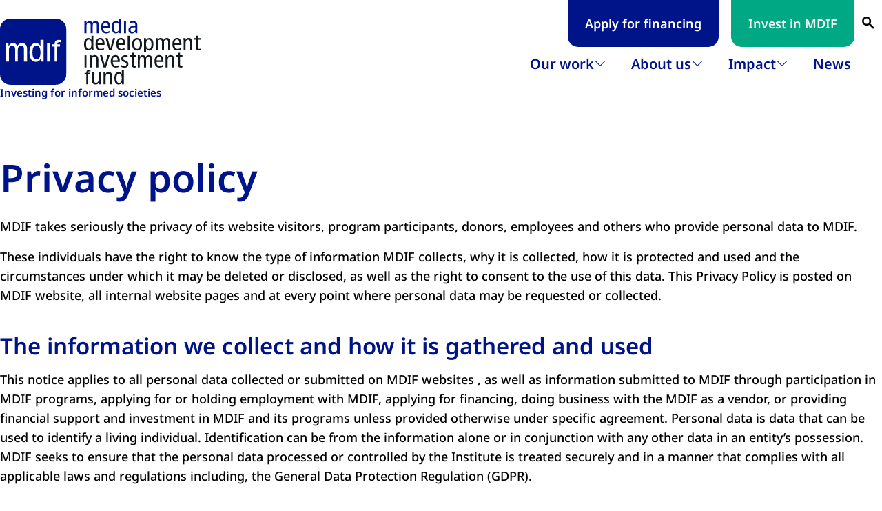

--- FILE ---
content_type: text/html; charset=UTF-8
request_url: https://www.mdif.org/data-protection/
body_size: 11563
content:
<!doctype html>
<html lang="en-US">
<head>
	<meta charset="UTF-8">
	<meta http-equiv="X-UA-Compatible" content="IE=edge">
	<meta name="viewport" content="width=device-width, initial-scale=1, shrink-to-fit=no">

	<meta name='robots' content='index, follow, max-image-preview:large, max-snippet:-1, max-video-preview:-1' />
	<style>img:is([sizes="auto" i], [sizes^="auto," i]) { contain-intrinsic-size: 3000px 1500px }</style>
	
	<!-- This site is optimized with the Yoast SEO plugin v26.6 - https://yoast.com/wordpress/plugins/seo/ -->
	<title>Privacy policy | MDIF</title>
	<link rel="canonical" href="https://www.mdif.org/data-protection/" />
	<meta property="og:locale" content="en_US" />
	<meta property="og:type" content="article" />
	<meta property="og:title" content="Privacy policy | MDIF" />
	<meta property="og:description" content="MDIF takes seriously the privacy of its website visitors, program participants, donors, employees and others who provide personal data to MDIF. These individuals have the right to know the type of information MDIF collects, why it is collected, how it is protected and used and the circumstances under which it may be deleted or disclosed, [&hellip;]" />
	<meta property="og:url" content="https://www.mdif.org/data-protection/" />
	<meta property="og:site_name" content="MDIF" />
	<meta property="article:publisher" content="https://www.facebook.com/mdiforg" />
	<meta property="article:modified_time" content="2023-08-29T13:48:05+00:00" />
	<meta property="og:image" content="https://www.mdif.org/wp-content/uploads/2023/10/social-preview.jpg" />
	<meta property="og:image:width" content="1200" />
	<meta property="og:image:height" content="675" />
	<meta property="og:image:type" content="image/jpeg" />
	<meta name="twitter:card" content="summary_large_image" />
	<meta name="twitter:site" content="@mdiforg" />
	<meta name="twitter:label1" content="Est. reading time" />
	<meta name="twitter:data1" content="5 minutes" />
	<script type="application/ld+json" class="yoast-schema-graph">{"@context":"https://schema.org","@graph":[{"@type":"WebPage","@id":"https://www.mdif.org/data-protection/","url":"https://www.mdif.org/data-protection/","name":"Privacy policy | MDIF","isPartOf":{"@id":"https://www.mdif.org/#website"},"datePublished":"2023-06-26T08:41:54+00:00","dateModified":"2023-08-29T13:48:05+00:00","breadcrumb":{"@id":"https://www.mdif.org/data-protection/#breadcrumb"},"inLanguage":"en-US","potentialAction":[{"@type":"ReadAction","target":["https://www.mdif.org/data-protection/"]}]},{"@type":"BreadcrumbList","@id":"https://www.mdif.org/data-protection/#breadcrumb","itemListElement":[{"@type":"ListItem","position":1,"name":"Home","item":"https://www.mdif.org/"},{"@type":"ListItem","position":2,"name":"Privacy policy"}]},{"@type":"WebSite","@id":"https://www.mdif.org/#website","url":"https://www.mdif.org/","name":"MDIF","description":"Investing for informed societies","publisher":{"@id":"https://www.mdif.org/#organization"},"potentialAction":[{"@type":"SearchAction","target":{"@type":"EntryPoint","urlTemplate":"https://www.mdif.org/?s={search_term_string}"},"query-input":{"@type":"PropertyValueSpecification","valueRequired":true,"valueName":"search_term_string"}}],"inLanguage":"en-US"},{"@type":"Organization","@id":"https://www.mdif.org/#organization","name":"MDIF - media development investment fund","url":"https://www.mdif.org/","logo":{"@type":"ImageObject","inLanguage":"en-US","@id":"https://www.mdif.org/#/schema/logo/image/","url":"https://www.mdif.org/wp-content/uploads/2023/06/logo-mdif.svg","contentUrl":"https://www.mdif.org/wp-content/uploads/2023/06/logo-mdif.svg","width":291,"height":96,"caption":"MDIF - media development investment fund"},"image":{"@id":"https://www.mdif.org/#/schema/logo/image/"},"sameAs":["https://www.facebook.com/mdiforg","https://x.com/mdiforg","https://www.linkedin.com/company/69827/admin/feed/posts/"]}]}</script>
	<!-- / Yoast SEO plugin. -->


<style id='safe-svg-svg-icon-style-inline-css'>
.safe-svg-cover{text-align:center}.safe-svg-cover .safe-svg-inside{display:inline-block;max-width:100%}.safe-svg-cover svg{fill:currentColor;height:100%;max-height:100%;max-width:100%;width:100%}

</style>
<style id='global-styles-inline-css'>
:root{--wp--preset--aspect-ratio--square: 1;--wp--preset--aspect-ratio--4-3: 4/3;--wp--preset--aspect-ratio--3-4: 3/4;--wp--preset--aspect-ratio--3-2: 3/2;--wp--preset--aspect-ratio--2-3: 2/3;--wp--preset--aspect-ratio--16-9: 16/9;--wp--preset--aspect-ratio--9-16: 9/16;--wp--preset--color--black: #132026;--wp--preset--color--cyan-bluish-gray: #abb8c3;--wp--preset--color--white: #ffffff;--wp--preset--color--pale-pink: #f78da7;--wp--preset--color--vivid-red: #cf2e2e;--wp--preset--color--luminous-vivid-orange: #ff6900;--wp--preset--color--luminous-vivid-amber: #fcb900;--wp--preset--color--light-green-cyan: #7bdcb5;--wp--preset--color--vivid-green-cyan: #00d084;--wp--preset--color--pale-cyan-blue: #8ed1fc;--wp--preset--color--vivid-cyan-blue: #0693e3;--wp--preset--color--vivid-purple: #9b51e0;--wp--preset--color--primary: #001489;--wp--preset--color--primary-light: #dde3fd;--wp--preset--color--secondary: #00a984;--wp--preset--color--secondary-light: #e1f7f1;--wp--preset--gradient--vivid-cyan-blue-to-vivid-purple: linear-gradient(135deg,rgba(6,147,227,1) 0%,rgb(155,81,224) 100%);--wp--preset--gradient--light-green-cyan-to-vivid-green-cyan: linear-gradient(135deg,rgb(122,220,180) 0%,rgb(0,208,130) 100%);--wp--preset--gradient--luminous-vivid-amber-to-luminous-vivid-orange: linear-gradient(135deg,rgba(252,185,0,1) 0%,rgba(255,105,0,1) 100%);--wp--preset--gradient--luminous-vivid-orange-to-vivid-red: linear-gradient(135deg,rgba(255,105,0,1) 0%,rgb(207,46,46) 100%);--wp--preset--gradient--very-light-gray-to-cyan-bluish-gray: linear-gradient(135deg,rgb(238,238,238) 0%,rgb(169,184,195) 100%);--wp--preset--gradient--cool-to-warm-spectrum: linear-gradient(135deg,rgb(74,234,220) 0%,rgb(151,120,209) 20%,rgb(207,42,186) 40%,rgb(238,44,130) 60%,rgb(251,105,98) 80%,rgb(254,248,76) 100%);--wp--preset--gradient--blush-light-purple: linear-gradient(135deg,rgb(255,206,236) 0%,rgb(152,150,240) 100%);--wp--preset--gradient--blush-bordeaux: linear-gradient(135deg,rgb(254,205,165) 0%,rgb(254,45,45) 50%,rgb(107,0,62) 100%);--wp--preset--gradient--luminous-dusk: linear-gradient(135deg,rgb(255,203,112) 0%,rgb(199,81,192) 50%,rgb(65,88,208) 100%);--wp--preset--gradient--pale-ocean: linear-gradient(135deg,rgb(255,245,203) 0%,rgb(182,227,212) 50%,rgb(51,167,181) 100%);--wp--preset--gradient--electric-grass: linear-gradient(135deg,rgb(202,248,128) 0%,rgb(113,206,126) 100%);--wp--preset--gradient--midnight: linear-gradient(135deg,rgb(2,3,129) 0%,rgb(40,116,252) 100%);--wp--preset--font-size--small: 15px;--wp--preset--font-size--medium: 20px;--wp--preset--font-size--large: 36px;--wp--preset--font-size--x-large: 42px;--wp--preset--font-size--basic: 1rem;--wp--preset--font-size--h-4: clamp(1.2rem, 4vw, 1.333rem);--wp--preset--font-size--h-3: clamp(1.5rem, 4vw, 1.833rem);--wp--preset--font-size--h-2: clamp(2rem, 4vw, 2.444rem);--wp--preset--font-size--h-1: clamp(2.3rem, 6vw, 3.111rem);--wp--preset--spacing--20: 0.44rem;--wp--preset--spacing--30: 0.67rem;--wp--preset--spacing--40: 1rem;--wp--preset--spacing--50: 1.5rem;--wp--preset--spacing--60: 2.25rem;--wp--preset--spacing--70: 3.38rem;--wp--preset--spacing--80: 5.06rem;--wp--preset--shadow--natural: 6px 6px 9px rgba(0, 0, 0, 0.2);--wp--preset--shadow--deep: 12px 12px 50px rgba(0, 0, 0, 0.4);--wp--preset--shadow--sharp: 6px 6px 0px rgba(0, 0, 0, 0.2);--wp--preset--shadow--outlined: 6px 6px 0px -3px rgba(255, 255, 255, 1), 6px 6px rgba(0, 0, 0, 1);--wp--preset--shadow--crisp: 6px 6px 0px rgba(0, 0, 0, 1);}.wp-block-button .wp-block-button__link{--wp--preset--color--primary: #001489;--wp--preset--color--primary-light: #dde3fd;--wp--preset--color--secondary: #00a984;--wp--preset--color--white: #ffffff;}:where(body) { margin: 0; }.wp-site-blocks > .alignleft { float: left; margin-right: 2em; }.wp-site-blocks > .alignright { float: right; margin-left: 2em; }.wp-site-blocks > .aligncenter { justify-content: center; margin-left: auto; margin-right: auto; }:where(.is-layout-flex){gap: 0.5em;}:where(.is-layout-grid){gap: 0.5em;}.is-layout-flow > .alignleft{float: left;margin-inline-start: 0;margin-inline-end: 2em;}.is-layout-flow > .alignright{float: right;margin-inline-start: 2em;margin-inline-end: 0;}.is-layout-flow > .aligncenter{margin-left: auto !important;margin-right: auto !important;}.is-layout-constrained > .alignleft{float: left;margin-inline-start: 0;margin-inline-end: 2em;}.is-layout-constrained > .alignright{float: right;margin-inline-start: 2em;margin-inline-end: 0;}.is-layout-constrained > .aligncenter{margin-left: auto !important;margin-right: auto !important;}.is-layout-constrained > :where(:not(.alignleft):not(.alignright):not(.alignfull)){margin-left: auto !important;margin-right: auto !important;}body .is-layout-flex{display: flex;}.is-layout-flex{flex-wrap: wrap;align-items: center;}.is-layout-flex > :is(*, div){margin: 0;}body .is-layout-grid{display: grid;}.is-layout-grid > :is(*, div){margin: 0;}body{padding-top: 0px;padding-right: 0px;padding-bottom: 0px;padding-left: 0px;}a:where(:not(.wp-element-button)){text-decoration: var(--b-link-decoration, underline);}:root :where(.wp-element-button, .wp-block-button__link){background-color: var(--b-btn-bg, var(--wp--preset--color--primary));border-radius: var(--b-btn-border-radius, .833rem);border-width: var(--b-btn-border-width, 1);border-style: solid;color: var(--b-btn-color, var(--wp--preset--color--white));font-family: var(--b-btn-font-family);font-size: var(--b-btn-font-size, 1rem);font-weight: var(--b-btn-font-weight, 700);line-height: var(--b-btn-line-height, 1.5);padding: var(--b-btn-padding-y, .375rem) var(--b-btn-padding-x, 1.3rem);text-decoration: none;}.has-black-color{color: var(--wp--preset--color--black) !important;}.has-cyan-bluish-gray-color{color: var(--wp--preset--color--cyan-bluish-gray) !important;}.has-white-color{color: var(--wp--preset--color--white) !important;}.has-pale-pink-color{color: var(--wp--preset--color--pale-pink) !important;}.has-vivid-red-color{color: var(--wp--preset--color--vivid-red) !important;}.has-luminous-vivid-orange-color{color: var(--wp--preset--color--luminous-vivid-orange) !important;}.has-luminous-vivid-amber-color{color: var(--wp--preset--color--luminous-vivid-amber) !important;}.has-light-green-cyan-color{color: var(--wp--preset--color--light-green-cyan) !important;}.has-vivid-green-cyan-color{color: var(--wp--preset--color--vivid-green-cyan) !important;}.has-pale-cyan-blue-color{color: var(--wp--preset--color--pale-cyan-blue) !important;}.has-vivid-cyan-blue-color{color: var(--wp--preset--color--vivid-cyan-blue) !important;}.has-vivid-purple-color{color: var(--wp--preset--color--vivid-purple) !important;}.has-primary-color{color: var(--wp--preset--color--primary) !important;}.has-primary-light-color{color: var(--wp--preset--color--primary-light) !important;}.has-secondary-color{color: var(--wp--preset--color--secondary) !important;}.has-secondary-light-color{color: var(--wp--preset--color--secondary-light) !important;}.has-black-background-color{background-color: var(--wp--preset--color--black) !important;}.has-cyan-bluish-gray-background-color{background-color: var(--wp--preset--color--cyan-bluish-gray) !important;}.has-white-background-color{background-color: var(--wp--preset--color--white) !important;}.has-pale-pink-background-color{background-color: var(--wp--preset--color--pale-pink) !important;}.has-vivid-red-background-color{background-color: var(--wp--preset--color--vivid-red) !important;}.has-luminous-vivid-orange-background-color{background-color: var(--wp--preset--color--luminous-vivid-orange) !important;}.has-luminous-vivid-amber-background-color{background-color: var(--wp--preset--color--luminous-vivid-amber) !important;}.has-light-green-cyan-background-color{background-color: var(--wp--preset--color--light-green-cyan) !important;}.has-vivid-green-cyan-background-color{background-color: var(--wp--preset--color--vivid-green-cyan) !important;}.has-pale-cyan-blue-background-color{background-color: var(--wp--preset--color--pale-cyan-blue) !important;}.has-vivid-cyan-blue-background-color{background-color: var(--wp--preset--color--vivid-cyan-blue) !important;}.has-vivid-purple-background-color{background-color: var(--wp--preset--color--vivid-purple) !important;}.has-primary-background-color{background-color: var(--wp--preset--color--primary) !important;}.has-primary-light-background-color{background-color: var(--wp--preset--color--primary-light) !important;}.has-secondary-background-color{background-color: var(--wp--preset--color--secondary) !important;}.has-secondary-light-background-color{background-color: var(--wp--preset--color--secondary-light) !important;}.has-black-border-color{border-color: var(--wp--preset--color--black) !important;}.has-cyan-bluish-gray-border-color{border-color: var(--wp--preset--color--cyan-bluish-gray) !important;}.has-white-border-color{border-color: var(--wp--preset--color--white) !important;}.has-pale-pink-border-color{border-color: var(--wp--preset--color--pale-pink) !important;}.has-vivid-red-border-color{border-color: var(--wp--preset--color--vivid-red) !important;}.has-luminous-vivid-orange-border-color{border-color: var(--wp--preset--color--luminous-vivid-orange) !important;}.has-luminous-vivid-amber-border-color{border-color: var(--wp--preset--color--luminous-vivid-amber) !important;}.has-light-green-cyan-border-color{border-color: var(--wp--preset--color--light-green-cyan) !important;}.has-vivid-green-cyan-border-color{border-color: var(--wp--preset--color--vivid-green-cyan) !important;}.has-pale-cyan-blue-border-color{border-color: var(--wp--preset--color--pale-cyan-blue) !important;}.has-vivid-cyan-blue-border-color{border-color: var(--wp--preset--color--vivid-cyan-blue) !important;}.has-vivid-purple-border-color{border-color: var(--wp--preset--color--vivid-purple) !important;}.has-primary-border-color{border-color: var(--wp--preset--color--primary) !important;}.has-primary-light-border-color{border-color: var(--wp--preset--color--primary-light) !important;}.has-secondary-border-color{border-color: var(--wp--preset--color--secondary) !important;}.has-secondary-light-border-color{border-color: var(--wp--preset--color--secondary-light) !important;}.has-vivid-cyan-blue-to-vivid-purple-gradient-background{background: var(--wp--preset--gradient--vivid-cyan-blue-to-vivid-purple) !important;}.has-light-green-cyan-to-vivid-green-cyan-gradient-background{background: var(--wp--preset--gradient--light-green-cyan-to-vivid-green-cyan) !important;}.has-luminous-vivid-amber-to-luminous-vivid-orange-gradient-background{background: var(--wp--preset--gradient--luminous-vivid-amber-to-luminous-vivid-orange) !important;}.has-luminous-vivid-orange-to-vivid-red-gradient-background{background: var(--wp--preset--gradient--luminous-vivid-orange-to-vivid-red) !important;}.has-very-light-gray-to-cyan-bluish-gray-gradient-background{background: var(--wp--preset--gradient--very-light-gray-to-cyan-bluish-gray) !important;}.has-cool-to-warm-spectrum-gradient-background{background: var(--wp--preset--gradient--cool-to-warm-spectrum) !important;}.has-blush-light-purple-gradient-background{background: var(--wp--preset--gradient--blush-light-purple) !important;}.has-blush-bordeaux-gradient-background{background: var(--wp--preset--gradient--blush-bordeaux) !important;}.has-luminous-dusk-gradient-background{background: var(--wp--preset--gradient--luminous-dusk) !important;}.has-pale-ocean-gradient-background{background: var(--wp--preset--gradient--pale-ocean) !important;}.has-electric-grass-gradient-background{background: var(--wp--preset--gradient--electric-grass) !important;}.has-midnight-gradient-background{background: var(--wp--preset--gradient--midnight) !important;}.has-small-font-size{font-size: var(--wp--preset--font-size--small) !important;}.has-medium-font-size{font-size: var(--wp--preset--font-size--medium) !important;}.has-large-font-size{font-size: var(--wp--preset--font-size--large) !important;}.has-x-large-font-size{font-size: var(--wp--preset--font-size--x-large) !important;}.has-basic-font-size{font-size: var(--wp--preset--font-size--basic) !important;}.has-h-4-font-size{font-size: var(--wp--preset--font-size--h-4) !important;}.has-h-3-font-size{font-size: var(--wp--preset--font-size--h-3) !important;}.has-h-2-font-size{font-size: var(--wp--preset--font-size--h-2) !important;}.has-h-1-font-size{font-size: var(--wp--preset--font-size--h-1) !important;}.wp-block-button .wp-block-button__link.has-primary-color{color: var(--wp--preset--color--primary) !important;}.wp-block-button .wp-block-button__link.has-primary-light-color{color: var(--wp--preset--color--primary-light) !important;}.wp-block-button .wp-block-button__link.has-secondary-color{color: var(--wp--preset--color--secondary) !important;}.wp-block-button .wp-block-button__link.has-white-color{color: var(--wp--preset--color--white) !important;}.wp-block-button .wp-block-button__link.has-primary-background-color{background-color: var(--wp--preset--color--primary) !important;}.wp-block-button .wp-block-button__link.has-primary-light-background-color{background-color: var(--wp--preset--color--primary-light) !important;}.wp-block-button .wp-block-button__link.has-secondary-background-color{background-color: var(--wp--preset--color--secondary) !important;}.wp-block-button .wp-block-button__link.has-white-background-color{background-color: var(--wp--preset--color--white) !important;}.wp-block-button .wp-block-button__link.has-primary-border-color{border-color: var(--wp--preset--color--primary) !important;}.wp-block-button .wp-block-button__link.has-primary-light-border-color{border-color: var(--wp--preset--color--primary-light) !important;}.wp-block-button .wp-block-button__link.has-secondary-border-color{border-color: var(--wp--preset--color--secondary) !important;}.wp-block-button .wp-block-button__link.has-white-border-color{border-color: var(--wp--preset--color--white) !important;}
:where(.wp-block-post-template.is-layout-flex){gap: 1.25em;}:where(.wp-block-post-template.is-layout-grid){gap: 1.25em;}
:where(.wp-block-columns.is-layout-flex){gap: 2em;}:where(.wp-block-columns.is-layout-grid){gap: 2em;}
:root :where(.wp-block-pullquote){font-size: 1.5em;line-height: 1.6;}
:root :where(.wp-block-group){padding-top: 1.5rem;padding-bottom: 1.5rem;}
</style>
<link rel="preload" as="style" id='theme-styles-preload-css' href='https://www.mdif.org/wp-content/themes/acb-theme/assets/build/style.min.css?bust=1.20.0' media='' />
<link rel='stylesheet' id='theme-styles-css' href='https://www.mdif.org/wp-content/themes/acb-theme/assets/build/style.min.css?bust=1.20.0' media='all' />
<script src="https://www.mdif.org/core/wp-includes/js/jquery/jquery.min.js" id="jquery-core-js"></script>
<script defer="defer" src="https://www.mdif.org/core/wp-includes/js/jquery/jquery-migrate.min.js" id="jquery-migrate-js"></script>
<script id="sib-front-js-js-extra">
var sibErrMsg = {"invalidMail":"Please fill out valid email address","requiredField":"Please fill out required fields","invalidDateFormat":"Please fill out valid date format","invalidSMSFormat":"Please fill out valid phone number"};
var ajax_sib_front_object = {"ajax_url":"https:\/\/www.mdif.org\/core\/wp-admin\/admin-ajax.php","ajax_nonce":"eb6b6b90b4","flag_url":"https:\/\/www.mdif.org\/wp-content\/plugins\/mailin\/img\/flags\/"};
</script>
<script defer="defer" src="https://www.mdif.org/wp-content/plugins/mailin/js/mailin-front.js" id="sib-front-js-js"></script>
<link rel="alternate" title="oEmbed (JSON)" type="application/json+oembed" href="https://www.mdif.org/wp-json/oembed/1.0/embed?url=https%3A%2F%2Fwww.mdif.org%2Fdata-protection%2F" />
<link rel="alternate" title="oEmbed (XML)" type="text/xml+oembed" href="https://www.mdif.org/wp-json/oembed/1.0/embed?url=https%3A%2F%2Fwww.mdif.org%2Fdata-protection%2F&#038;format=xml" />

	<link rel="preload" href="https://www.mdif.org/wp-content/themes/acb-theme/assets/fonts/noto-sans-v28-latin-regular.woff2" as="font" type="font/woff2" crossorigin>
	<link rel="preload" href="https://www.mdif.org/wp-content/themes/acb-theme/assets/fonts/noto-sans-v28-latin-500.woff2" as="font" type="font/woff2" crossorigin>
	<link rel="preload" href="https://www.mdif.org/wp-content/themes/acb-theme/assets/fonts/noto-sans-v28-latin-600.woff2" as="font" type="font/woff2" crossorigin>
	<link rel="preload" href="https://www.mdif.org/wp-content/themes/acb-theme/assets/fonts/noto-sans-v28-latin-700.woff2" as="font" type="font/woff2" crossorigin>

	<link rel="profile" href="https://gmpg.org/xfn/11">
	
	<link rel="apple-touch-icon" sizes="180x180" href="https://www.mdif.org/wp-content/themes/acb-theme/assets/images/favicons/apple-touch-icon.png">
	<link rel="icon" type="image/png" sizes="32x32" href="https://www.mdif.org/wp-content/themes/acb-theme/assets/images/favicons/favicon-32x32.png">
	<link rel="icon" type="image/png" sizes="16x16" href="https://www.mdif.org/wp-content/themes/acb-theme/assets/images/favicons/favicon-16x16.png">
	<link rel="manifest" crossorigin="use-credentials" href="https://www.mdif.org/wp-content/themes/acb-theme/assets/images/favicons/site.webmanifest">
	<link rel="mask-icon" href="https://www.mdif.org/wp-content/themes/acb-theme/assets/images/favicons/safari-pinned-tab.svg" color="#001489">
	<link rel="shortcut icon" href="https://www.mdif.org/wp-content/themes/acb-theme/assets/images/favicons/favicon.ico">
	<meta name="msapplication-TileColor" content="#001489">
	<meta name="theme-color" content="#ffffff">
	<meta name="msapplication-config" content="https://www.mdif.org/wp-content/themes/acb-theme/assets/images/favicons/browserconfig.xml">
	<meta name="mobile-web-app-capable" content="yes">
	<meta name="apple-mobile-web-app-capable" content="yes">
	<meta name="apple-mobile-web-app-status-bar-style" content="#ffffff">
	<script>const svgSpritePath = "https://www.mdif.org/wp-content/themes/acb-theme/assets/build/icons/sprite.min.svg?bust=1.20.0";</script>
</head>

<body class="privacy-policy wp-singular page-template-default page page-id-3 wp-custom-logo wp-theme-acb-theme post-type-page">

<div id="page" class="site">

	<header id="masthead" class="site-header">

		<div class="site-header--inner is-container-lg d-flex justify-content-between align-items-center align-items-lg-start gap-lg-15">

			
	<a class="visually-hidden-focusable position-absolute bg-white text-primary p-05" href="#content">Skip to main content</a>



			<div class="navbar-logo d-flex flex-column" role="banner">

				<a href="https://www.mdif.org/" class="custom-logo-link" rel="home"><img width="291" height="96" src="https://www.mdif.org/wp-content/uploads/2023/06/logo-mdif.svg" class="custom-logo" alt="Logo MDIF" decoding="async" /></a>
				<div class="navbar-logo--desc d-none d-lg-inline-block text-primary">Investing for informed societies</div>

			</div>

			<button class="navbar-toggler d-lg-none flex-shrink-0 ms-auto btn btn-icon" type="button" data-bs-toggle="offcanvas" data-bs-target="#skip-header" aria-controls="skip-header">
				<span class="visually-hidden">Show navigation</span>
				<svg class="icon-open icon" aria-hidden="true"><use href="https://www.mdif.org/wp-content/themes/acb-theme/assets/build/icons/sprite.min.svg?bust=1.20.0#icon-hamburger" /></svg>
				<svg class="icon-close icon" aria-hidden="true"><use href="https://www.mdif.org/wp-content/themes/acb-theme/assets/build/icons/sprite.min.svg?bust=1.20.0#icon-close" /></svg>
			</button>

			<nav class="navbar navbar-expand-lg flex-shrink-0 p-0">

				<div id="skip-header" class="nav-offcanvas offcanvas offcanvas-start" tabindex="-1" aria-labelledby="menu-label">

					<div class="offcanvas-header">
						<span class="visually-hidden" id="menu-label">Close menu</span>
						<button type="button" class="btn-close btn btn-icon btn-reset ms-auto" data-bs-dismiss="offcanvas" aria-label="Close">
							<svg class="icon-close icon text-body" aria-hidden="true"><use href="https://www.mdif.org/wp-content/themes/acb-theme/assets/build/icons/sprite.min.svg?bust=1.20.0#icon-close" /></svg>
						</button>
					</div>

					<div id="navbarNavDropdown" class="nav-offcanvas--body offcanvas-body d-flex flex-column align-items-lg-end pt-0">
						<div class="menu-topmenu-container"><ul id="top-menu" class="top-menu navbar-nav flex-row m-0"><li id="menu-item-933" class="menu-bg-primary menu-item menu-item-type-post_type menu-item-object-page nav-item menu-item-933 top-menu--item top-menu--item--depth-0"><a href="https://www.mdif.org/apply-for-financing/" class="nav-link top-menu--link top-menu--link--depth-0">Apply for financing</a></li>
<li id="menu-item-934" class="menu-bg-secondary menu-item menu-item-type-post_type menu-item-object-page nav-item menu-item-934 top-menu--item top-menu--item--depth-0"><a href="https://www.mdif.org/invest-in-mdif/" class="nav-link top-menu--link top-menu--link--depth-0">Invest in MDIF</a></li>
<li id="menu-item-940" class="menu-search icon-search d-none d-lg-flex menu-item menu-item-type-custom menu-item-object-custom nav-item menu-item-940 top-menu--item top-menu--item--depth-0 has-icon flex-center"><button class="nav-link btn btn-icon btn-reset top-menu--link top-menu--link--depth-0"><svg class="icon"><use href="https://www.mdif.org/wp-content/themes/acb-theme/assets/build/icons/sprite.min.svg?bust=1.20.0#icon-search" /></svg><span class="visually-hidden">Search</span></button><div class="dropdown-menu navbar-dropdown-menu"><form class="wp-block-search" method="get" action="https://www.mdif.org/" role="search">

		<label for="search-form-1" class="wp-block-search__label visually-hidden">Search&hellip;</label>

		<div class="wp-block-search__inside-wrapper flex-nowrap mb-0">
			<input type="search" class="wp-block-search__input" id="search-form-1" name="s" value="" placeholder="Search&hellip;">
			<button type="submit" class="wp-block-search__button wp-element-button btn btn-icon" aria-label="Search"><svg class="icon" aria-hidden="true"><use xlink:href="https://www.mdif.org/wp-content/themes/acb-theme/assets/build/icons/sprite.min.svg?bust=1.20.0#icon-search" /></svg>
			</button>
		</div>

	</form></div></li>
</ul></div><div class="pe-lg-15"><ul id="main-menu" class="main-menu navbar-nav m-0"><li id="menu-item-2682" class="menu-item menu-item-type-custom menu-item-object-custom menu-item-has-children nav-item menu-item-2682 main-menu--item main-menu--item--depth-0"><a class="nav-link main-menu--link main-menu--link--depth-0">Our work</a><button class="menu-icon-dropdown btn btn-reset"><span class="visually-hidden">Open submenu</span><svg class="icon"><use href="https://www.mdif.org/wp-content/themes/acb-theme/assets/build/icons/sprite.min.svg?bust=1.20.0#icon-chevron-down" /></svg></button>
<ul class=" dropdown-menu navbar-dropdown-menu">
	<li id="menu-item-1790" class="menu-item menu-item-type-post_type menu-item-object-page nav-item menu-item-1790 main-menu--item main-menu--item--depth-1"><a href="https://www.mdif.org/our-work/our-approach/" class="nav-link main-menu--link main-menu--link--depth-1">Our approach</a></li>
	<li id="menu-item-927" class="menu-item menu-item-type-post_type menu-item-object-page nav-item menu-item-927 main-menu--item main-menu--item--depth-1"><a href="https://www.mdif.org/our-work/where-we-work/" class="nav-link main-menu--link main-menu--link--depth-1">Where we work</a></li>
	<li id="menu-item-1237" class="menu-item menu-item-type-post_type menu-item-object-page nav-item menu-item-1237 main-menu--item main-menu--item--depth-1"><a href="https://www.mdif.org/our-work/media-we-finance/" class="nav-link main-menu--link main-menu--link--depth-1">Media we finance</a></li>
	<li id="menu-item-1791" class="menu-item menu-item-type-post_type menu-item-object-page nav-item menu-item-1791 main-menu--item main-menu--item--depth-1"><a href="https://www.mdif.org/our-work/funds/" class="nav-link main-menu--link main-menu--link--depth-1">Funds</a></li>
	<li id="menu-item-1806" class="menu-item menu-item-type-post_type menu-item-object-page nav-item menu-item-1806 main-menu--item main-menu--item--depth-1"><a href="https://www.mdif.org/our-work/initiatives-and-programs/" class="nav-link main-menu--link main-menu--link--depth-1">Initiatives &#038; programs</a></li>
</ul>
</li>
<li id="menu-item-2683" class="menu-item menu-item-type-custom menu-item-object-custom menu-item-has-children nav-item menu-item-2683 main-menu--item main-menu--item--depth-0"><a class="nav-link main-menu--link main-menu--link--depth-0">About us</a><button class="menu-icon-dropdown btn btn-reset"><span class="visually-hidden">Open submenu</span><svg class="icon"><use href="https://www.mdif.org/wp-content/themes/acb-theme/assets/build/icons/sprite.min.svg?bust=1.20.0#icon-chevron-down" /></svg></button>
<ul class=" dropdown-menu navbar-dropdown-menu">
	<li id="menu-item-2035" class="menu-item menu-item-type-post_type menu-item-object-page nav-item menu-item-2035 main-menu--item main-menu--item--depth-1"><a href="https://www.mdif.org/about/our-story/" class="nav-link main-menu--link main-menu--link--depth-1">Our story</a></li>
	<li id="menu-item-1792" class="menu-item menu-item-type-post_type menu-item-object-page nav-item menu-item-1792 main-menu--item main-menu--item--depth-1"><a href="https://www.mdif.org/about/mission-and-values/" class="nav-link main-menu--link main-menu--link--depth-1">Mission, values &#038; policies</a></li>
	<li id="menu-item-1363" class="menu-item menu-item-type-post_type menu-item-object-page nav-item menu-item-1363 main-menu--item main-menu--item--depth-1"><a href="https://www.mdif.org/about/funders-and-impact-investors/" class="nav-link main-menu--link main-menu--link--depth-1">Funders &#038; impact investors</a></li>
	<li id="menu-item-937" class="menu-item menu-item-type-post_type menu-item-object-page nav-item menu-item-937 main-menu--item main-menu--item--depth-1"><a href="https://www.mdif.org/about/team-and-board/" class="nav-link main-menu--link main-menu--link--depth-1">Team &#038; board</a></li>
	<li id="menu-item-1793" class="menu-item menu-item-type-post_type menu-item-object-page nav-item menu-item-1793 main-menu--item main-menu--item--depth-1"><a href="https://www.mdif.org/about/careers/" class="nav-link main-menu--link main-menu--link--depth-1">Careers</a></li>
	<li id="menu-item-1794" class="menu-item menu-item-type-post_type menu-item-object-page nav-item menu-item-1794 main-menu--item main-menu--item--depth-1"><a href="https://www.mdif.org/about/contact-us/" class="nav-link main-menu--link main-menu--link--depth-1">Contact us</a></li>
</ul>
</li>
<li id="menu-item-2684" class="menu-item menu-item-type-custom menu-item-object-custom menu-item-has-children nav-item menu-item-2684 main-menu--item main-menu--item--depth-0"><a class="nav-link main-menu--link main-menu--link--depth-0">Impact</a><button class="menu-icon-dropdown btn btn-reset"><span class="visually-hidden">Open submenu</span><svg class="icon"><use href="https://www.mdif.org/wp-content/themes/acb-theme/assets/build/icons/sprite.min.svg?bust=1.20.0#icon-chevron-down" /></svg></button>
<ul class=" dropdown-menu navbar-dropdown-menu">
	<li id="menu-item-1795" class="menu-item menu-item-type-post_type menu-item-object-page nav-item menu-item-1795 main-menu--item main-menu--item--depth-1"><a href="https://www.mdif.org/impact/track-record/" class="nav-link main-menu--link main-menu--link--depth-1">Track-record</a></li>
	<li id="menu-item-1796" class="menu-item menu-item-type-post_type menu-item-object-page nav-item menu-item-1796 main-menu--item main-menu--item--depth-1"><a href="https://www.mdif.org/impact/our-impact/" class="nav-link main-menu--link main-menu--link--depth-1">Our impact</a></li>
	<li id="menu-item-1797" class="menu-item menu-item-type-post_type menu-item-object-page nav-item menu-item-1797 main-menu--item main-menu--item--depth-1"><a href="https://www.mdif.org/impact/impact-stories/" class="nav-link main-menu--link main-menu--link--depth-1">Impact stories</a></li>
	<li id="menu-item-1798" class="menu-item menu-item-type-post_type menu-item-object-page nav-item menu-item-1798 main-menu--item main-menu--item--depth-1"><a href="https://www.mdif.org/impact/annual-reports/" class="nav-link main-menu--link main-menu--link--depth-1">Annual reports</a></li>
</ul>
</li>
<li id="menu-item-928" class="menu-item menu-item-type-post_type menu-item-object-page nav-item menu-item-928 main-menu--item main-menu--item--depth-0"><a href="https://www.mdif.org/news/" class="nav-link main-menu--link main-menu--link--depth-0">News</a></li>
<li id="menu-item-941" class="menu-search icon-search d-lg-none menu-item menu-item-type-custom menu-item-object-custom nav-item menu-item-941 main-menu--item main-menu--item--depth-0 has-icon flex-center"><button class="nav-link btn btn-icon btn-reset main-menu--link main-menu--link--depth-0"><svg class="icon"><use href="https://www.mdif.org/wp-content/themes/acb-theme/assets/build/icons/sprite.min.svg?bust=1.20.0#icon-search" /></svg><span class="visually-hidden">Search</span></button><div class="dropdown-menu navbar-dropdown-menu"><form class="wp-block-search" method="get" action="https://www.mdif.org/" role="search">

		<label for="search-form-2" class="wp-block-search__label visually-hidden">Search&hellip;</label>

		<div class="wp-block-search__inside-wrapper flex-nowrap mb-0">
			<input type="search" class="wp-block-search__input" id="search-form-2" name="s" value="" placeholder="Search&hellip;">
			<button type="submit" class="wp-block-search__button wp-element-button btn btn-icon" aria-label="Search"><svg class="icon" aria-hidden="true"><use xlink:href="https://www.mdif.org/wp-content/themes/acb-theme/assets/build/icons/sprite.min.svg?bust=1.20.0#icon-search" /></svg>
			</button>
		</div>

	</form></div></li>
</ul></div>					</div>

				</div>

			</nav>

		</div>

	</header>

	
	<div id="content" class="site-content">

		<div id="content-inner" class="">

	<div id="primary" class="content-area">
		<main id="main" class="site-main">

					<article id="post-3" class="post-3 page type-page status-publish hentry">

				
					<header class="entry-header is-container-sm">

						<h1 class="single--title entry-title">Privacy policy</h1>
					</header>

				
				<div class="entry-content has-content-sm is-root-container">

					<p>MDIF takes seriously the privacy of its website visitors, program participants, donors, employees and others who provide personal data to MDIF.</p>



<p>These individuals have the right to know the type of information MDIF collects, why it is collected, how it is protected and used and the circumstances under which it may be deleted or disclosed, as well as the right to consent to the use of this data. This Privacy Policy is posted on MDIF website, all internal website pages and at every point where personal data may be requested or collected.</p>



<h3 class="wp-block-heading">The information we collect and how it is gathered and used</h3>



<p>This notice applies to all personal data collected or submitted on MDIF websites , as well as information submitted to MDIF through participation in MDIF programs, applying for or holding employment with MDIF, applying for financing, doing business with the MDIF as a vendor, or providing financial support and investment in MDIF and its programs unless provided otherwise under specific agreement. Personal data is data that can be used to identify a living individual. Identification can be from the information alone or in conjunction with any other data in an entity’s possession. MDIF seeks to ensure that the personal data processed or controlled by the Institute is treated securely and in a manner that complies with all applicable laws and regulations including, the General Data Protection Regulation (GDPR).</p>



<p>MDIF collects only the personally identifiable data that is voluntarily provided to MDIF and is necessary for specific business purposes.This data is kept up to date, stored securely, and protected from loss, misuse and unauthorized disclosure through the use of appropriate technical measures. User personal data is retained only for the length of time necessary to fulfill the purposes for which it was obtained.</p>



<p><strong>MDIF collects personal data when an individual</strong>: </p>



<p>Uses our tools and data </p>



<ul class="wp-block-list">
<li>If an individual requests an online resource or publication we collect personal information such as name and email address.</li>



<li>We use this information to make the resource available to the individual.</li>
</ul>



<p>Signs up on MDIF’s mailing list to receive newsletters or program updates</p>



<ul class="wp-block-list">
<li>If a person chooses to sign up for periodic updates about MDIF or its programs, we collect names and email addresses.</li>



<li>We use this information to send the newsletters or program updates.</li>
</ul>



<p><strong>Requests a print copy of a publication</strong> </p>



<ul class="wp-block-list">
<li>If an individual requests a print copy of a publication, MDIF collects personal information, such as name, address, telephone number.</li>



<li>We use this information to send the requested publication.</li>
</ul>



<p>Registers to attend an event or participate in an MDIF program</p>



<ul class="wp-block-list">
<li>If an individual registers to attend an event or participate in MDIF program we collect information including name, email address, telephone number and place of employment.</li>



<li>We use this information to invite individuals to events or to participate in programs and to provide information related to upcoming events and programs.</li>
</ul>



<p>Participates in person at an event or MDIF program</p>



<ul class="wp-block-list">
<li>MDIF may collect photographic images and video footage of MDIF events and programs that may contain participants personal data (including image, name, region and affiliation).&nbsp;</li>



<li>This data may be used to illustrate MDIF’s work to donors, as case studies or to promote related MDIF events.</li>
</ul>



<p>Makes a donation to MDIF or purchases a ticket to an MDIF event</p>



<ul class="wp-block-list">
<li>MDIF collects credit card information, including the name, address and email address of the cardholder, the card number, expiration date and security code, should an individual choose to provide this information in order to make a donation to the Institute or to purchase tickets to an MDIF event.</li>



<li>MDIF uses this information to process the payment and to send the purchaser or donor receipt of the transaction as well as information necessary for tax purposes.</li>
</ul>



<p>Cookies</p>



<p>MDIF uses cookies to collect information about how you use MDIF websites. Cookies are small data files that gather information about your use of the site and help MDIF improve its website and its service to you. Please see our&nbsp;<a href="https://www.mdif.org/cookie-policy/">Cookie Policy&nbsp;</a>for more information.</p>



<h3 class="wp-block-heading">Sharing personal data</h3>



<p>MDIF treats personal data in a confidential manner and only shares it within the Institute with those individuals necessary for the delivery of services or activities to the person who provided the information. MDIF does not voluntarily share personal data provided to the Institute with any third party institution without the specific consent of the data subject unless obligated to do so by U.S. or other applicable law or federal regulation.</p>



<p><em>Information collected on MDIF websites is never used for commercial purposes.</em></p>



<h3 class="wp-block-heading">An individual&#8217;s rights to personal data</h3>



<p>MDIF ensures that all persons who provide personal data to the Institute have the right to request and receive a copy of all data MDIF holds on that individual and to request that any inaccurate or out of date information be corrected. Individuals who have provided personal data to MDIF further have the right to erase any data that is no longer required by MDIF for specific, enumerated business purposes or to have that data directly and securely transmitted to another data controller.</p>



<p>If MDIF wishes to use personal data provided to the Institute for a new purpose other than that for which the data was originally provided or for purposes not covered under this Data Privacy Policy, MDIF will provide individuals with a new notice explaining the new use and setting forth the relevant processing conditions. Individuals have the right to withdraw consent to MDIF’s processing of their personal data at any time.</p>



<h3 class="wp-block-heading">Contact details</h3>



<p>To exercise all relevant rights, make queries or lodge complaints related to this policy please <a href="https://www.mdif.org/about/contact-us/">contact us</a>.</p>



<div style="height:2rem" class="wp-block-boom-spacer"></div>
					
				</div>

			</article>

			
		</main><!-- #main -->
	</div><!-- #primary -->


		</div><!-- .grid -->
	</div><!-- #content -->

	<div class="back-to-top">

		<div class="back-to-top--container container text-end">

			<a href="#page" class="back-to-top--btn btn btn-icon">
				<span class="visually-hidden">Back to top</span>
				<svg class="back-to-top--icon icon" aria-hidden="true"><use xlink:href="https://www.mdif.org/wp-content/themes/acb-theme/assets/build/icons/sprite.min.svg?bust=1.20.0#icon-chevron-up" /></svg>
			</a>

		</div>

	</div>

	<footer id="colophon" class="site-footer template-part-footer is-root-container" role="contentinfo">

		
	<a class="visually-hidden-focusable position-absolute bg-white text-primary p-05" href="#content">Skip to main content</a>


		

	<a class="visually-hidden-focusable position-absolute bg-white text-primary p-05" href="#skip-header">Skip to navigation</a>

	
		
<div class="wp-block-group has-secondary-background-color has-background is-container-full has-content-lg" style="padding-top:5.9rem;padding-bottom:7.7rem">
<h2 class="wp-block-heading">Stay up to date with our newsletter</h2>



<div class="wp-block-columns">
<div class="wp-block-column" style="flex-basis:39.8%">
<p>A monthly round-up of what’s happening in and around MDIF and occasional updates, up to 20 per year. Visit our newsletter archive <a href="https://www.mdif.org/impact/mdif-newsletter-archive/"><strong>here</strong></a>.</p>
</div>



<div class="wp-block-column">
				<script src="https://challenges.cloudflare.com/turnstile/v0/api.js"></script>

			
			<form id="sib_signup_form_1" method="post" class="sib_signup_form">
				<div class="sib_loader" style="display:none;"><img
							src="https://www.mdif.org/core/wp-includes/images/spinner.gif" alt="loader"></div>
				<input type="hidden" name="sib_form_action" value="subscribe_form_submit">
				<input type="hidden" name="sib_form_id" value="1">
                <input type="hidden" name="sib_form_alert_notice" value="Please fill out this field">
                <input type="hidden" name="sib_form_invalid_email_notice" value="Your email address is invalid">
                <input type="hidden" name="sib_security" value="eb6b6b90b4">
				<div class="sib_signup_box_inside_1">
					<div style="/*display:none*/" class="sib_msg_disp">
					</div>
                                            <div id="sib_captcha_invisible" class="invi-recaptcha" data-sitekey=""></div>
                    					<p>
    <label for="name">Name</label>
    <input type="text" name="NAME" id="name">
</p>

<p>
    <label for="email">Email*</label>
    <input type="email" class="required" name="email" id="email" required="required">
</p>

<p class="sib_signup_form--accept form-check">
  <input type="checkbox" name="terms" class="required" id="acceptance" required="required">
  <label class="form-check-label" for="acceptance">
   We use Brevo as our newsletter platform. By clicking below to subscribe, you acknowledge that your information will be transferred to Brevo for processing. <a href="https://www.mdif.org/data-protection/">Learn more about Brevo's privacy practices here</a>.*
  </label>
</p>

<div id="cf-turnstile-0x4AAAAAAA5ewO-R5Hn3_xrJ" class="cf-turnstile" data-error-callback="errorCallbackForTurnstileErrors" data-sitekey="0x4AAAAAAA5ewO-R5Hn3_xrJ" data-theme="auto"></div>

<p>
    <input type="submit" class="btn" value="Subscribe to MDIF newsletter">
</p>
				</div>
			</form>
			<style>
				form#sib_signup_form_1 p.sib-alert-message {
    padding: 6px 12px;
    margin-bottom: 20px;
    border: 1px solid transparent;
    border-radius: 4px;
    -webkit-box-sizing: border-box;
    -moz-box-sizing: border-box;
    box-sizing: border-box;
}
form#sib_signup_form_1 p.sib-alert-message-error {
    background-color: #f2dede;
    border-color: #ebccd1;
    color: #a94442;
}
form#sib_signup_form_1 p.sib-alert-message-success {
    background-color: #dff0d8;
    border-color: #d6e9c6;
    color: #3c763d;
}
form#sib_signup_form_1 p.sib-alert-message-warning {
    background-color: #fcf8e3;
    border-color: #faebcc;
    color: #8a6d3b;
}
			</style>
			</div>
</div>
</div>



<div class="wp-block-group site-footer has-primary-background-color has-background has-link-color is-container-full has-content-lg wp-elements-819ec60bba8c2b6888dafcee8b774edf" style="padding-top:2rem;padding-bottom:1.7rem">
<div class="wp-block-columns">
<div class="wp-block-column" style="flex-basis:33%">
<figure class="wp-block-image wp-element-media size-large animation-zoom-in-hover" style="margin-bottom:0.7rem"><a href="https://www.mdif.org/"><img src="https://www.mdif.org/wp-content/uploads/2023/06/mdif_logo_rgb_weiss.svg" alt="MDIF Logo" class="wp-image-1187"/></a></figure>



<p class="has-small-font-size"><strong>Investing for strong independent media</strong></p>



<div class="wp-block-boom-icons wp-block-buttons social-icons" style="margin-top:2.3rem">
<div class="wp-block-boom-icon wp-block-button"><a href="https://twitter.com/mdiforg" class="wp-block-boom-icon-innen"><svg class="icon icon-twitter" xmlns="http://www.w3.org/2000/svg" focusable="false" aria-hidden="true"><use href="https://www.mdif.org/wp-content/themes/acb-theme/assets/build/icons/sprite.min.svg?bust=1.20.0#icon-twitter"></use></svg></a></div>



<div class="wp-block-boom-icon wp-block-button"><a href="https://www.facebook.com/mdiforg" class="wp-block-boom-icon-innen"><svg class="icon icon-facebook" xmlns="http://www.w3.org/2000/svg" focusable="false" aria-hidden="true"><use href="https://www.mdif.org/wp-content/themes/acb-theme/assets/build/icons/sprite.min.svg?bust=1.20.0#icon-facebook"></use></svg></a></div>



<div class="wp-block-boom-icon wp-block-button"><a href="https://www.linkedin.com/company/media-development-investment-fund" class="wp-block-boom-icon-innen"><svg class="icon icon-linkedin" xmlns="http://www.w3.org/2000/svg" focusable="false" aria-hidden="true"><use href="https://www.mdif.org/wp-content/themes/acb-theme/assets/build/icons/sprite.min.svg?bust=1.20.0#icon-linkedin"></use></svg></a></div>
</div>
</div>



<div class="wp-block-column d-flex flex-column justify-content-between">
<div class="wp-block-buttons is-layout-flex">
<div class="wp-block-button"><a class="wp-block-button__link wp-element-button" href="https://www.mdif.org/apply-for-financing/">Apply for financing</a></div>



<div class="wp-block-button"><a class="wp-block-button__link has-secondary-background-color has-background wp-element-button" href="https://www.mdif.org/invest-in-mdif/">Invest in MDIF</a></div>
</div>


<div class="wp-block-navigation footer footer-menu items-justified-right"><ul id="footer-menu" class="wp-block-navigation__container nav"><li id="menu-item-2143" class="menu-item menu-item-type-post_type menu-item-object-page nav-item menu-item-2143 footer-menu--item footer-menu--item--depth-0"><a href="https://www.mdif.org/about/contact-us/" class="nav-link footer-menu--link footer-menu--link--depth-0">Contact</a></li>
<li id="menu-item-1659" class="menu-item menu-item-type-post_type menu-item-object-page menu-item-privacy-policy current-menu-item page_item page-item-3 current_page_item nav-item menu-item-1659 footer-menu--item footer-menu--item--depth-0 active"><a href="https://www.mdif.org/data-protection/" class="nav-link footer-menu--link footer-menu--link--depth-0">Privacy policy</a></li>
<li id="menu-item-1183" class="menu-item menu-item-type-post_type menu-item-object-page nav-item menu-item-1183 footer-menu--item footer-menu--item--depth-0"><a href="https://www.mdif.org/legal-note/" class="nav-link footer-menu--link footer-menu--link--depth-0">Legal notice</a></li>
<li id="menu-item-2619" class="menu-item menu-item-type-post_type menu-item-object-page nav-item menu-item-2619 footer-menu--item footer-menu--item--depth-0"><a href="https://www.mdif.org/cookie-policy/" class="nav-link footer-menu--link footer-menu--link--depth-0">Cookie Policy</a></li>
</ul></div></div>
</div>
</div>



<div class="wp-block-group is-container-full has-content-lg" style="padding-top:1.5rem;padding-bottom:1.5rem">
<p>Programs and initiatives</p>



<div class="wp-block-group">
<div class="wp-block-group is-style-logos flex-lg-nowrap is-wrap is-layout-flex has-vertical-alignment-top is-container-lg" style="margin-top:0rem;margin-bottom:0.3rem;--wp--style--block-gap:1.3rem">
<figure class="wp-block-image wp-element-media size-medium is-resized is-style-whitout-radius"><a href="https://www.mdif.org/our-work/initiatives-and-programs/amplify-asia/"><img src="https://www.mdif.org/wp-content/uploads/2023/07/amplifyasia-540x164.png" alt="Amplify Asia logo" class="wp-image-1960" style="object-fit:contain;width:142px;height:48px"/></a></figure>



<figure class="wp-block-image wp-element-media size-large is-resized is-style-whitout-radius"><a href="https://www.mdif.org/our-work/initiatives-and-programs/amplify-europe/"><img src="https://www.mdif.org/wp-content/uploads/2023/07/AE_MDIF_Logo.svg" alt="Amplify Europe logo" class="wp-image-1959" style="width:151px;height:48px"/></a></figure>



<figure class="wp-block-image wp-element-media size-large is-resized is-style-default wp-duotone-unset-3"><a href="https://www.mdif.org/our-work/initiatives-and-programs/amplify-south-africa/" target="_blank" rel="noreferrer noopener"><img src="https://www.mdif.org/wp-content/uploads/2024/03/amplify-south-africa-735x413.jpg" alt="Amplify South Africa logo" class="wp-image-6411" style="width:121px;height:auto"/></a></figure>



<figure class="wp-block-image wp-element-media size-large is-resized is-style-whitout-radius"><a href="https://samip.mdif.org/"><img src="https://www.mdif.org/wp-content/uploads/2023/07/South-Africe-innovation-program.svg" alt="South Africa media innovation program logo" class="wp-image-1998" style="width:118px;height:auto"/></a></figure>



<figure class="wp-block-image wp-element-media size-large is-resized is-style-whitout-radius"><a href="https://namip.mdif.org/"><img src="https://www.mdif.org/wp-content/uploads/2023/07/namip-logo-black1-735x272.png" alt="Nigeria media innovation program logo" class="wp-image-1965" style="width:132px;height:undefinedpx"/></a></figure>



<figure class="wp-block-image wp-element-media size-large is-resized is-style-whitout-radius"><a href="https://www.europeanpressprize.com/"><img src="https://www.mdif.org/wp-content/uploads/2023/07/epp-logo.svg" alt="European press prize logo" class="wp-image-1962" style="width:85px;height:undefinedpx"/></a></figure>
</div>
</div>



<div style="height:2rem" class="wp-block-boom-spacer d-lg-none"></div>



<p>Membership and recognition</p>



<div class="wp-block-group is-style-logos flex-lg-nowrap is-wrap is-layout-flex is-content-justification-left has-vertical-alignment-top is-container-lg" style="margin-top:0rem;--wp--style--block-gap:1.3rem">
<figure class="wp-block-image wp-element-media size-large is-resized is-style-whitout-radius"><a href="https://impactassets.org/ia50/?filters="><img src="https://www.mdif.org/wp-content/uploads/2024/03/ia-50-footer-735x560.jpg" alt="IA 50 White Background Logo" class="wp-image-6407" style="width:97px;height:auto"/></a></figure>



<figure class="wp-block-image wp-element-media size-large is-resized is-style-whitout-radius"><a href="https://www.transformfinance.org/"><img src="https://www.mdif.org/wp-content/uploads/2023/07/transform-finance-logo.svg" alt="transform finance logo" class="wp-image-1968" style="width:90px;height:undefinedpx"/></a></figure>



<figure class="wp-block-image wp-element-media size-full is-resized is-style-whitout-radius"><a href="https://gfmd.info/"><img src="https://www.mdif.org/wp-content/uploads/2023/07/gfmd-logo.png" alt="GFMD logo" class="wp-image-1964" style="width:165px;height:undefinedpx"/></a></figure>



<figure class="wp-block-image wp-element-media size-full is-resized"><img src="https://www.mdif.org/wp-content/uploads/2024/09/charity-navigator-s.jpg" alt="Charity Navigator four-star rating badge." class="wp-image-7165" style="aspect-ratio:1;object-fit:cover;width:75px"/></figure>



<figure class="wp-block-image wp-element-media size-full is-resized"><a href="https://app.candid.org/profile/6931238/media-development-investment-fund-inc-13-4052259"><img src="https://www.mdif.org/wp-content/uploads/2024/03/platinum-seal-candid-1.png" alt="Candid platinum seal" class="wp-image-8504" style="width:81px;height:auto"/></a></figure>
</div>
</div>

	</footer>

</div><!-- #page -->

<script type="speculationrules">
{"prefetch":[{"source":"document","where":{"and":[{"href_matches":"\/*"},{"not":{"href_matches":["\/core\/wp-*.php","\/core\/wp-admin\/*","\/wp-content\/uploads\/*","\/wp-content\/*","\/wp-content\/plugins\/*","\/wp-content\/themes\/acb-theme\/*","\/*\\?(.+)"]}},{"not":{"selector_matches":"a[rel~=\"nofollow\"]"}},{"not":{"selector_matches":".no-prefetch, .no-prefetch a"}}]},"eagerness":"conservative"}]}
</script>
<style id='core-block-supports-inline-css'>
.wp-elements-819ec60bba8c2b6888dafcee8b774edf a:where(:not(.wp-element-button)){color:var(--wp--preset--color--white);}
</style>
<style id='core-block-supports-duotone-inline-css'>
.wp-duotone-unset-3.wp-block-image img, .wp-duotone-unset-3.wp-block-image .components-placeholder{filter:unset;}
</style>
<script defer="defer" src="https://www.mdif.org/wp-content/themes/acb-theme/assets/build/scripts.min.js?bust=1.20.0" id="theme-scripts-js"></script>
<script defer="defer" src="https://www.mdif.org/wp-content/themes/acb-theme/assets/build/tabs.min.js?bust=1.20.0" id="theme-tabs-js"></script>

</body>

</html>


--- FILE ---
content_type: text/css
request_url: https://www.mdif.org/wp-content/themes/acb-theme/assets/build/style.min.css?bust=1.20.0
body_size: 24712
content:
:root{--b-blue: #001489;--b-green: #00a984;--b-black: #000;--b-white: #FFF;--b-gray-100: #f8f9fa;--b-gray-200: #e9ecef;--b-gray-300: #dee2e6;--b-gray-400: #ced4da;--b-gray-500: #adb5bd;--b-gray-600: #6c757d;--b-gray-700: #495057;--b-gray-800: #343a40;--b-gray-900: #212529;--b-primary: #001489;--b-secondary: #00a984;--b-success: #00a984;--b-info: #0dcaf0;--b-warning: #ffc107;--b-danger: #dc3545;--b-light: #dde3fd;--b-dark: #212529;--b-primary-rgb: 0, 20, 137;--b-secondary-rgb: 0, 169, 132;--b-success-rgb: 0, 169, 132;--b-info-rgb: 13, 202, 240;--b-warning-rgb: 255, 193, 7;--b-danger-rgb: 220, 53, 69;--b-light-rgb: 221, 227, 253;--b-dark-rgb: 33, 37, 41;--b-white-rgb: 255, 255, 255;--b-black-rgb: 0, 0, 0;--b-body-color-rgb: 0, 0, 0;--b-body-bg-rgb: 255, 255, 255;--b-font-sans-serif: "Noto Sans", -apple-system, BlinkMacSystemFont, "Segoe UI", Roboto, "Helvetica Neue", Arial, sans-serif, "Apple Color Emoji", "Segoe UI Emoji", "Segoe UI Symbol", "Noto Color Emoji";--b-font-monospace: SFMono-Regular, Menlo, Monaco, Consolas, "Liberation Mono", "Courier New", monospace;--b-gradient: linear-gradient(180deg, rgba(255, 255, 255, 0.15), rgba(255, 255, 255, 0));--b-body-font-family: var(--b-font-sans-serif);--b-body-font-size:1rem;--b-body-font-weight: 500;--b-body-line-height: 1.56;--b-body-color: #000;--b-body-bg: #FFF;--b-border-width: 1px;--b-border-style: solid;--b-border-color: #dee2e6;--b-border-color-translucent: rgba(0, 0, 0, 0.175);--b-border-radius: 0.375rem;--b-border-radius-sm: 0.25rem;--b-border-radius-lg: 0.833rem;--b-border-radius-xl: 1rem;--b-border-radius-2xl: 2rem;--b-border-radius-pill: 50rem;--b-link-color: #001489;--b-link-hover-color: #FFF;--b-code-color: #d63384;--b-highlight-bg: transparent}*,*::before,*::after{box-sizing:border-box}@media(prefers-reduced-motion: no-preference){:root{scroll-behavior:smooth}}body{margin:0;font-family:var(--b-body-font-family);font-size:var(--b-body-font-size);font-weight:var(--b-body-font-weight);line-height:var(--b-body-line-height);color:var(--b-body-color);text-align:var(--b-body-text-align);background-color:var(--b-body-bg);-webkit-text-size-adjust:100%;-webkit-tap-highlight-color:rgba(0,0,0,0)}hr{margin:1rem 0;color:inherit;border:0;border-top:1px solid;opacity:.25}h6,h5,h4,h3,h2,h1{margin-top:0;margin-bottom:var(--b-headings-mb, 0.8rem);font-weight:var(--b-headings-fw, 600);line-height:1.29;color:var(--b-headings-color, #001489)}h1{font-size:var(--wp--preset--font-size--h-1)}h2{font-size:var(--wp--preset--font-size--h-2)}h3{font-size:var(--wp--preset--font-size--h-3)}h4{font-size:var(--wp--preset--font-size--h-4)}h5{font-size:var(--wp--preset--font-size--h-5, var(--wp--preset--font-size--h-4))}h6{font-size:var(--wp--preset--font-size--h-6, var(--wp--preset--font-size--h-4))}p{margin-top:0;margin-bottom:16px}abbr[title]{-webkit-text-decoration:underline dotted;text-decoration:underline dotted;cursor:help;-webkit-text-decoration-skip-ink:none;text-decoration-skip-ink:none}address{margin-bottom:1rem;font-style:normal;line-height:inherit}ol,ul{-webkit-padding-start:2rem;padding-inline-start:2rem}ol,ul,dl{margin-top:0;margin-bottom:1rem}ol ol,ul ul,ol ul,ul ol{margin-bottom:0}dt{font-weight:700}dd{margin-bottom:.5rem;margin-left:0}blockquote{margin:0 0 1rem}b,strong{font-weight:700}small{font-size:0.888rem}mark{padding:0;background-color:var(--b-highlight-bg)}sub,sup{position:relative;font-size:0.75em;line-height:0;vertical-align:baseline}sub{bottom:-0.25em}sup{top:-0.5em}a{color:var(--b-link-color);-webkit-text-decoration:var(--b-link-decoration, underline);text-decoration:var(--b-link-decoration, underline)}a:hover{color:var(--b-link-hover-color);-webkit-text-decoration:var(--b-link-hover-decoration, underline);text-decoration:var(--b-link-hover-decoration, underline)}a:not([href]):not([class]),a:not([href]):not([class]):hover{color:inherit;text-decoration:none}pre,code,kbd,samp{font-family:var(--b-font-monospace);font-size:1em}pre{display:block;margin-top:0;margin-bottom:1rem;overflow:auto;font-size:0.888rem}pre code{font-size:inherit;color:inherit;word-break:normal}code{font-size:0.888rem;color:var(--b-code-color);word-wrap:break-word}a>code{color:inherit}kbd{padding:.1875rem .375rem;font-size:0.888rem;color:var(--b-body-bg);background-color:var(--b-body-color);border-radius:.25rem}kbd kbd{padding:0;font-size:1em}figure{margin:0 0 1rem}img,svg{vertical-align:middle}table{caption-side:bottom;border-collapse:collapse}caption{padding-top:.3rem;padding-bottom:.3rem;color:#6c757d;text-align:left}th{text-align:inherit;text-align:-webkit-match-parent}thead,tbody,tfoot,tr,td,th{border-color:inherit;border-style:solid;border-width:0}label{display:inline-block}button{border-radius:0}button:focus:not(:focus-visible){outline:0}input,button,select,optgroup,textarea{margin:0;font-family:inherit;font-size:inherit;line-height:inherit}button,select{text-transform:none}[role=button]{cursor:pointer}select{word-wrap:normal}select:disabled{opacity:1}[list]:not([type=date]):not([type=datetime-local]):not([type=month]):not([type=week]):not([type=time])::-webkit-calendar-picker-indicator{display:none !important}button,[type=button],[type=reset],[type=submit]{-webkit-appearance:button}button:not(:disabled),[type=button]:not(:disabled),[type=reset]:not(:disabled),[type=submit]:not(:disabled){cursor:pointer}::-moz-focus-inner{padding:0;border-style:none}textarea{resize:vertical}fieldset{min-width:0;padding:0;margin:0;border:0}legend{float:left;width:100%;padding:0;margin-bottom:.5rem;font-size:1rem;line-height:inherit}legend+*{clear:left}::-webkit-datetime-edit-fields-wrapper,::-webkit-datetime-edit-text,::-webkit-datetime-edit-minute,::-webkit-datetime-edit-hour-field,::-webkit-datetime-edit-day-field,::-webkit-datetime-edit-month-field,::-webkit-datetime-edit-year-field{padding:0}::-webkit-inner-spin-button{height:auto}[type=search]{outline-offset:-2px;-webkit-appearance:textfield}::-webkit-search-decoration{-webkit-appearance:none}::-webkit-color-swatch-wrapper{padding:0}::file-selector-button{font:inherit;-webkit-appearance:button}output{display:inline-block}iframe{border:0}summary{display:list-item;cursor:pointer}progress{vertical-align:baseline}[hidden]{display:none !important}.grid{display:grid;grid-template-rows:repeat(var(--b-rows, 1), 1fr);grid-template-columns:repeat(var(--b-columns, 12), 1fr);gap:var(--b-gap, 36px)}.grid .g-col-1{grid-column:auto/span 1}.grid .g-col-2{grid-column:auto/span 2}.grid .g-col-3{grid-column:auto/span 3}.grid .g-col-4{grid-column:auto/span 4}.grid .g-col-5{grid-column:auto/span 5}.grid .g-col-6{grid-column:auto/span 6}.grid .g-col-7{grid-column:auto/span 7}.grid .g-col-8{grid-column:auto/span 8}.grid .g-col-9{grid-column:auto/span 9}.grid .g-col-10{grid-column:auto/span 10}.grid .g-col-11{grid-column:auto/span 11}.grid .g-col-12{grid-column:auto/span 12}.grid .g-start-1{grid-column-start:1}.grid .g-start-2{grid-column-start:2}.grid .g-start-3{grid-column-start:3}.grid .g-start-4{grid-column-start:4}.grid .g-start-5{grid-column-start:5}.grid .g-start-6{grid-column-start:6}.grid .g-start-7{grid-column-start:7}.grid .g-start-8{grid-column-start:8}.grid .g-start-9{grid-column-start:9}.grid .g-start-10{grid-column-start:10}.grid .g-start-11{grid-column-start:11}@media(min-width: 576px){.grid .g-col-sm-1{grid-column:auto/span 1}.grid .g-col-sm-2{grid-column:auto/span 2}.grid .g-col-sm-3{grid-column:auto/span 3}.grid .g-col-sm-4{grid-column:auto/span 4}.grid .g-col-sm-5{grid-column:auto/span 5}.grid .g-col-sm-6{grid-column:auto/span 6}.grid .g-col-sm-7{grid-column:auto/span 7}.grid .g-col-sm-8{grid-column:auto/span 8}.grid .g-col-sm-9{grid-column:auto/span 9}.grid .g-col-sm-10{grid-column:auto/span 10}.grid .g-col-sm-11{grid-column:auto/span 11}.grid .g-col-sm-12{grid-column:auto/span 12}.grid .g-start-sm-1{grid-column-start:1}.grid .g-start-sm-2{grid-column-start:2}.grid .g-start-sm-3{grid-column-start:3}.grid .g-start-sm-4{grid-column-start:4}.grid .g-start-sm-5{grid-column-start:5}.grid .g-start-sm-6{grid-column-start:6}.grid .g-start-sm-7{grid-column-start:7}.grid .g-start-sm-8{grid-column-start:8}.grid .g-start-sm-9{grid-column-start:9}.grid .g-start-sm-10{grid-column-start:10}.grid .g-start-sm-11{grid-column-start:11}}@media(min-width: 768px){.grid .g-col-md-1{grid-column:auto/span 1}.grid .g-col-md-2{grid-column:auto/span 2}.grid .g-col-md-3{grid-column:auto/span 3}.grid .g-col-md-4{grid-column:auto/span 4}.grid .g-col-md-5{grid-column:auto/span 5}.grid .g-col-md-6{grid-column:auto/span 6}.grid .g-col-md-7{grid-column:auto/span 7}.grid .g-col-md-8{grid-column:auto/span 8}.grid .g-col-md-9{grid-column:auto/span 9}.grid .g-col-md-10{grid-column:auto/span 10}.grid .g-col-md-11{grid-column:auto/span 11}.grid .g-col-md-12{grid-column:auto/span 12}.grid .g-start-md-1{grid-column-start:1}.grid .g-start-md-2{grid-column-start:2}.grid .g-start-md-3{grid-column-start:3}.grid .g-start-md-4{grid-column-start:4}.grid .g-start-md-5{grid-column-start:5}.grid .g-start-md-6{grid-column-start:6}.grid .g-start-md-7{grid-column-start:7}.grid .g-start-md-8{grid-column-start:8}.grid .g-start-md-9{grid-column-start:9}.grid .g-start-md-10{grid-column-start:10}.grid .g-start-md-11{grid-column-start:11}}@media(min-width: 992px){.grid .g-col-lg-1{grid-column:auto/span 1}.grid .g-col-lg-2{grid-column:auto/span 2}.grid .g-col-lg-3{grid-column:auto/span 3}.grid .g-col-lg-4{grid-column:auto/span 4}.grid .g-col-lg-5{grid-column:auto/span 5}.grid .g-col-lg-6{grid-column:auto/span 6}.grid .g-col-lg-7{grid-column:auto/span 7}.grid .g-col-lg-8{grid-column:auto/span 8}.grid .g-col-lg-9{grid-column:auto/span 9}.grid .g-col-lg-10{grid-column:auto/span 10}.grid .g-col-lg-11{grid-column:auto/span 11}.grid .g-col-lg-12{grid-column:auto/span 12}.grid .g-start-lg-1{grid-column-start:1}.grid .g-start-lg-2{grid-column-start:2}.grid .g-start-lg-3{grid-column-start:3}.grid .g-start-lg-4{grid-column-start:4}.grid .g-start-lg-5{grid-column-start:5}.grid .g-start-lg-6{grid-column-start:6}.grid .g-start-lg-7{grid-column-start:7}.grid .g-start-lg-8{grid-column-start:8}.grid .g-start-lg-9{grid-column-start:9}.grid .g-start-lg-10{grid-column-start:10}.grid .g-start-lg-11{grid-column-start:11}}@media(min-width: 1200px){.grid .g-col-xl-1{grid-column:auto/span 1}.grid .g-col-xl-2{grid-column:auto/span 2}.grid .g-col-xl-3{grid-column:auto/span 3}.grid .g-col-xl-4{grid-column:auto/span 4}.grid .g-col-xl-5{grid-column:auto/span 5}.grid .g-col-xl-6{grid-column:auto/span 6}.grid .g-col-xl-7{grid-column:auto/span 7}.grid .g-col-xl-8{grid-column:auto/span 8}.grid .g-col-xl-9{grid-column:auto/span 9}.grid .g-col-xl-10{grid-column:auto/span 10}.grid .g-col-xl-11{grid-column:auto/span 11}.grid .g-col-xl-12{grid-column:auto/span 12}.grid .g-start-xl-1{grid-column-start:1}.grid .g-start-xl-2{grid-column-start:2}.grid .g-start-xl-3{grid-column-start:3}.grid .g-start-xl-4{grid-column-start:4}.grid .g-start-xl-5{grid-column-start:5}.grid .g-start-xl-6{grid-column-start:6}.grid .g-start-xl-7{grid-column-start:7}.grid .g-start-xl-8{grid-column-start:8}.grid .g-start-xl-9{grid-column-start:9}.grid .g-start-xl-10{grid-column-start:10}.grid .g-start-xl-11{grid-column-start:11}}@media(min-width: 1400px){.grid .g-col-xxl-1{grid-column:auto/span 1}.grid .g-col-xxl-2{grid-column:auto/span 2}.grid .g-col-xxl-3{grid-column:auto/span 3}.grid .g-col-xxl-4{grid-column:auto/span 4}.grid .g-col-xxl-5{grid-column:auto/span 5}.grid .g-col-xxl-6{grid-column:auto/span 6}.grid .g-col-xxl-7{grid-column:auto/span 7}.grid .g-col-xxl-8{grid-column:auto/span 8}.grid .g-col-xxl-9{grid-column:auto/span 9}.grid .g-col-xxl-10{grid-column:auto/span 10}.grid .g-col-xxl-11{grid-column:auto/span 11}.grid .g-col-xxl-12{grid-column:auto/span 12}.grid .g-start-xxl-1{grid-column-start:1}.grid .g-start-xxl-2{grid-column-start:2}.grid .g-start-xxl-3{grid-column-start:3}.grid .g-start-xxl-4{grid-column-start:4}.grid .g-start-xxl-5{grid-column-start:5}.grid .g-start-xxl-6{grid-column-start:6}.grid .g-start-xxl-7{grid-column-start:7}.grid .g-start-xxl-8{grid-column-start:8}.grid .g-start-xxl-9{grid-column-start:9}.grid .g-start-xxl-10{grid-column-start:10}.grid .g-start-xxl-11{grid-column-start:11}}.table{--b-table-color: var(--b-body-color);--b-table-bg: transparent;--b-table-border-color: var(--b-border-color);--b-table-accent-bg: transparent;--b-table-striped-color: var(--b-body-color);--b-table-striped-bg: rgba(0, 0, 0, 0.05);--b-table-active-color: var(--b-body-color);--b-table-active-bg: rgba(0, 0, 0, 0.1);--b-table-hover-color: var(--b-body-color);--b-table-hover-bg: rgba(0, 0, 0, 0.075);width:100%;margin-bottom:1rem;color:var(--b-table-color);vertical-align:top;border-color:var(--b-table-border-color)}.table>:not(caption)>*>*{padding:.3rem clamp(1rem,5vw,1.6rem);background-color:var(--b-table-bg);border-bottom-width:1px;box-shadow:inset 0 0 0 9999px var(--b-table-accent-bg)}.table>tbody{vertical-align:inherit}.table>thead{vertical-align:bottom}.table-group-divider{border-top:2px solid currentcolor}.caption-top{caption-side:top}.table-sm>:not(caption)>*>*{padding:.25rem .25rem}.table-bordered>:not(caption)>*{border-width:1px 0}.table-bordered>:not(caption)>*>*{border-width:0 1px}.table-borderless>:not(caption)>*>*{border-bottom-width:0}.table-borderless>:not(:first-child){border-top-width:0}.table-striped>tbody>tr:nth-of-type(odd)>*{--b-table-accent-bg: var(--b-table-striped-bg);color:var(--b-table-striped-color)}.table-striped-columns>:not(caption)>tr>:nth-child(even){--b-table-accent-bg: var(--b-table-striped-bg);color:var(--b-table-striped-color)}.table-active{--b-table-accent-bg: var(--b-table-active-bg);color:var(--b-table-active-color)}.table-hover>tbody>tr:hover>*{--b-table-accent-bg: var(--b-table-hover-bg);color:var(--b-table-hover-color)}.table-primary{--b-table-color: #000;--b-table-bg: #ccd0e7;--b-table-border-color: #b8bbd0;--b-table-striped-bg: #c2c6db;--b-table-striped-color: #000;--b-table-active-bg: #b8bbd0;--b-table-active-color: #000;--b-table-hover-bg: #bdc0d6;--b-table-hover-color: #000;color:var(--b-table-color);border-color:var(--b-table-border-color)}.table-secondary{--b-table-color: #000;--b-table-bg: #cceee6;--b-table-border-color: #b8d6cf;--b-table-striped-bg: #c2e2db;--b-table-striped-color: #000;--b-table-active-bg: #b8d6cf;--b-table-active-color: #000;--b-table-hover-bg: #bddcd5;--b-table-hover-color: #000;color:var(--b-table-color);border-color:var(--b-table-border-color)}.table-success{--b-table-color: #000;--b-table-bg: #cceee6;--b-table-border-color: #b8d6cf;--b-table-striped-bg: #c2e2db;--b-table-striped-color: #000;--b-table-active-bg: #b8d6cf;--b-table-active-color: #000;--b-table-hover-bg: #bddcd5;--b-table-hover-color: #000;color:var(--b-table-color);border-color:var(--b-table-border-color)}.table-info{--b-table-color: #000;--b-table-bg: #cff4fc;--b-table-border-color: #badce3;--b-table-striped-bg: #c5e8ef;--b-table-striped-color: #000;--b-table-active-bg: #badce3;--b-table-active-color: #000;--b-table-hover-bg: #bfe2e9;--b-table-hover-color: #000;color:var(--b-table-color);border-color:var(--b-table-border-color)}.table-warning{--b-table-color: #000;--b-table-bg: #fff3cd;--b-table-border-color: #e6dbb9;--b-table-striped-bg: #f2e7c3;--b-table-striped-color: #000;--b-table-active-bg: #e6dbb9;--b-table-active-color: #000;--b-table-hover-bg: #ece1be;--b-table-hover-color: #000;color:var(--b-table-color);border-color:var(--b-table-border-color)}.table-danger{--b-table-color: #000;--b-table-bg: #f8d7da;--b-table-border-color: #dfc2c4;--b-table-striped-bg: #eccccf;--b-table-striped-color: #000;--b-table-active-bg: #dfc2c4;--b-table-active-color: #000;--b-table-hover-bg: #e5c7ca;--b-table-hover-color: #000;color:var(--b-table-color);border-color:var(--b-table-border-color)}.table-light{--b-table-color: #000;--b-table-bg: #dde3fd;--b-table-border-color: #c7cce4;--b-table-striped-bg: #d2d8f0;--b-table-striped-color: #000;--b-table-active-bg: #c7cce4;--b-table-active-color: #000;--b-table-hover-bg: #ccd2ea;--b-table-hover-color: #000;color:var(--b-table-color);border-color:var(--b-table-border-color)}.table-dark{--b-table-color: #FFF;--b-table-bg: #212529;--b-table-border-color: #373b3e;--b-table-striped-bg: #2c3034;--b-table-striped-color: #FFF;--b-table-active-bg: #373b3e;--b-table-active-color: #FFF;--b-table-hover-bg: #323539;--b-table-hover-color: #FFF;color:var(--b-table-color);border-color:var(--b-table-border-color)}.table-responsive{overflow-x:auto;-webkit-overflow-scrolling:touch}@media(max-width: 575.98px){.table-responsive-sm{overflow-x:auto;-webkit-overflow-scrolling:touch}}@media(max-width: 767.98px){.table-responsive-md{overflow-x:auto;-webkit-overflow-scrolling:touch}}@media(max-width: 991.98px){.table-responsive-lg{overflow-x:auto;-webkit-overflow-scrolling:touch}}@media(max-width: 1199.98px){.table-responsive-xl{overflow-x:auto;-webkit-overflow-scrolling:touch}}@media(max-width: 1399.98px){.table-responsive-xxl{overflow-x:auto;-webkit-overflow-scrolling:touch}}.fade{transition:opacity .15s linear}@media(prefers-reduced-motion: reduce){.fade{transition:none}}.fade:not(.show){opacity:0}.collapse:not(.show){display:none}.collapsing{height:0;overflow:hidden;transition:height .35s ease}@media(prefers-reduced-motion: reduce){.collapsing{transition:none}}.collapsing.collapse-horizontal{width:0;height:auto;transition:width .35s ease}@media(prefers-reduced-motion: reduce){.collapsing.collapse-horizontal{transition:none}}.dropup,.dropend,.dropdown,.dropstart,.dropup-center,.dropdown-center{position:relative}.dropdown-toggle{white-space:nowrap}.dropdown-toggle::after{display:inline-block;margin-left:.255em;vertical-align:.255em;content:"";border-top:.3em solid;border-right:.3em solid rgba(0,0,0,0);border-bottom:0;border-left:.3em solid rgba(0,0,0,0)}.dropdown-toggle:empty::after{margin-left:0}.dropdown-menu{--b-dropdown-zindex: 1000;--b-dropdown-min-width: 15rem;--b-dropdown-padding-x: 0;--b-dropdown-padding-y: 0.5rem;--b-dropdown-spacer: 0.125rem;--b-dropdown-font-size:1rem;--b-dropdown-color: #000;--b-dropdown-bg: transparent;--b-dropdown-border-color: var(--b-border-color-translucent);--b-dropdown-border-radius: 0.375rem;--b-dropdown-border-width: 0;--b-dropdown-inner-border-radius: 0.375rem;--b-dropdown-divider-bg: var(--b-border-color-translucent);--b-dropdown-divider-margin-y: 0.5rem;--b-dropdown-box-shadow: 0 0.5rem 1rem rgba(0, 0, 0, 0.15);--b-dropdown-link-color: #212529;--b-dropdown-link-hover-color: #1e2125;--b-dropdown-link-hover-bg: #e9ecef;--b-dropdown-link-active-color: #FFF;--b-dropdown-link-active-bg: #001489;--b-dropdown-link-disabled-color: #adb5bd;--b-dropdown-item-padding-x: 1rem;--b-dropdown-item-padding-y: 0.25rem;--b-dropdown-header-color: #6c757d;--b-dropdown-header-padding-x: 1rem;--b-dropdown-header-padding-y: 0.5rem;position:absolute;z-index:var(--b-dropdown-zindex);display:none;min-width:var(--b-dropdown-min-width);padding:var(--b-dropdown-padding-y) var(--b-dropdown-padding-x);margin:0;font-size:var(--b-dropdown-font-size);color:var(--b-dropdown-color);text-align:left;list-style:none;background-color:var(--b-dropdown-bg);background-clip:padding-box;border:var(--b-dropdown-border-width) solid var(--b-dropdown-border-color);border-radius:var(--b-dropdown-border-radius)}.dropdown-menu[data-bs-popper]{top:100%;left:0;margin-top:var(--b-dropdown-spacer)}.dropdown-menu-start{--b-position: start}.dropdown-menu-start[data-bs-popper]{right:auto;left:0}.dropdown-menu-end{--b-position: end}.dropdown-menu-end[data-bs-popper]{right:0;left:auto}@media(min-width: 576px){.dropdown-menu-sm-start{--b-position: start}.dropdown-menu-sm-start[data-bs-popper]{right:auto;left:0}.dropdown-menu-sm-end{--b-position: end}.dropdown-menu-sm-end[data-bs-popper]{right:0;left:auto}}@media(min-width: 768px){.dropdown-menu-md-start{--b-position: start}.dropdown-menu-md-start[data-bs-popper]{right:auto;left:0}.dropdown-menu-md-end{--b-position: end}.dropdown-menu-md-end[data-bs-popper]{right:0;left:auto}}@media(min-width: 992px){.dropdown-menu-lg-start{--b-position: start}.dropdown-menu-lg-start[data-bs-popper]{right:auto;left:0}.dropdown-menu-lg-end{--b-position: end}.dropdown-menu-lg-end[data-bs-popper]{right:0;left:auto}}@media(min-width: 1200px){.dropdown-menu-xl-start{--b-position: start}.dropdown-menu-xl-start[data-bs-popper]{right:auto;left:0}.dropdown-menu-xl-end{--b-position: end}.dropdown-menu-xl-end[data-bs-popper]{right:0;left:auto}}@media(min-width: 1400px){.dropdown-menu-xxl-start{--b-position: start}.dropdown-menu-xxl-start[data-bs-popper]{right:auto;left:0}.dropdown-menu-xxl-end{--b-position: end}.dropdown-menu-xxl-end[data-bs-popper]{right:0;left:auto}}.dropup .dropdown-menu[data-bs-popper]{top:auto;bottom:100%;margin-top:0;margin-bottom:var(--b-dropdown-spacer)}.dropup .dropdown-toggle::after{display:inline-block;margin-left:.255em;vertical-align:.255em;content:"";border-top:0;border-right:.3em solid rgba(0,0,0,0);border-bottom:.3em solid;border-left:.3em solid rgba(0,0,0,0)}.dropup .dropdown-toggle:empty::after{margin-left:0}.dropend .dropdown-menu[data-bs-popper]{top:0;right:auto;left:100%;margin-top:0;margin-left:var(--b-dropdown-spacer)}.dropend .dropdown-toggle::after{display:inline-block;margin-left:.255em;vertical-align:.255em;content:"";border-top:.3em solid rgba(0,0,0,0);border-right:0;border-bottom:.3em solid rgba(0,0,0,0);border-left:.3em solid}.dropend .dropdown-toggle:empty::after{margin-left:0}.dropend .dropdown-toggle::after{vertical-align:0}.dropstart .dropdown-menu[data-bs-popper]{top:0;right:100%;left:auto;margin-top:0;margin-right:var(--b-dropdown-spacer)}.dropstart .dropdown-toggle::after{display:inline-block;margin-left:.255em;vertical-align:.255em;content:""}.dropstart .dropdown-toggle::after{display:none}.dropstart .dropdown-toggle::before{display:inline-block;margin-right:.255em;vertical-align:.255em;content:"";border-top:.3em solid rgba(0,0,0,0);border-right:.3em solid;border-bottom:.3em solid rgba(0,0,0,0)}.dropstart .dropdown-toggle:empty::after{margin-left:0}.dropstart .dropdown-toggle::before{vertical-align:0}.dropdown-divider{height:0;margin:var(--b-dropdown-divider-margin-y) 0;overflow:hidden;border-top:1px solid var(--b-dropdown-divider-bg);opacity:1}.dropdown-item{display:block;width:100%;padding:var(--b-dropdown-item-padding-y) var(--b-dropdown-item-padding-x);clear:both;font-weight:400;color:var(--b-dropdown-link-color);text-align:inherit;text-decoration:none;white-space:nowrap;background-color:rgba(0,0,0,0);border:0}.dropdown-item:hover,.dropdown-item:focus{color:var(--b-dropdown-link-hover-color);background-color:var(--b-dropdown-link-hover-bg)}.dropdown-item.active,.dropdown-item:active{color:var(--b-dropdown-link-active-color);text-decoration:none;background-color:var(--b-dropdown-link-active-bg)}.dropdown-item.disabled,.dropdown-item:disabled{color:var(--b-dropdown-link-disabled-color);pointer-events:none;background-color:rgba(0,0,0,0)}.dropdown-menu.show{display:block}.dropdown-header{display:block;padding:var(--b-dropdown-header-padding-y) var(--b-dropdown-header-padding-x);margin-bottom:0;font-size:0.875rem;color:var(--b-dropdown-header-color);white-space:nowrap}.dropdown-item-text{display:block;padding:var(--b-dropdown-item-padding-y) var(--b-dropdown-item-padding-x);color:var(--b-dropdown-link-color)}.dropdown-menu-dark{--b-dropdown-color: #dee2e6;--b-dropdown-bg: #343a40;--b-dropdown-border-color: var(--b-border-color-translucent);--b-dropdown-box-shadow: ;--b-dropdown-link-color: #dee2e6;--b-dropdown-link-hover-color: #FFF;--b-dropdown-divider-bg: var(--b-border-color-translucent);--b-dropdown-link-hover-bg: rgba(255, 255, 255, 0.15);--b-dropdown-link-active-color: #FFF;--b-dropdown-link-active-bg: #001489;--b-dropdown-link-disabled-color: #adb5bd;--b-dropdown-header-color: #adb5bd}.nav{--b-nav-link-padding-x: 1rem;--b-nav-link-padding-y: 0;--b-nav-link-font-size:1rem;--b-nav-link-font-weight: 600;--b-nav-link-color: var(--b-link-color);--b-nav-link-hover-color: var(--b-link-hover-color);--b-nav-link-disabled-color: #6c757d;display:flex;flex-wrap:wrap;padding-left:0;margin-bottom:0;list-style:none}.nav-link{display:block;padding:var(--b-nav-link-padding-y) var(--b-nav-link-padding-x);font-size:var(--b-nav-link-font-size);font-weight:var(--b-nav-link-font-weight);color:var(--b-nav-link-color);text-decoration:none;transition:color .15s ease-in-out,background-color .15s ease-in-out,border-color .15s ease-in-out}@media(prefers-reduced-motion: reduce){.nav-link{transition:none}}.nav-link:hover,.nav-link:focus{color:var(--b-nav-link-hover-color)}.nav-link.disabled{color:var(--b-nav-link-disabled-color);pointer-events:none;cursor:default}.nav-tabs{--b-nav-tabs-border-width: 1px;--b-nav-tabs-border-color: #dee2e6;--b-nav-tabs-border-radius: 0.375rem;--b-nav-tabs-link-hover-border-color: #e9ecef #e9ecef #dee2e6;--b-nav-tabs-link-active-color: #495057;--b-nav-tabs-link-active-bg: #FFF;--b-nav-tabs-link-active-border-color: #dee2e6 #dee2e6 #FFF;border-bottom:var(--b-nav-tabs-border-width) solid var(--b-nav-tabs-border-color)}.nav-tabs .nav-link{margin-bottom:calc(-1*var(--b-nav-tabs-border-width));background:none;border:var(--b-nav-tabs-border-width) solid rgba(0,0,0,0);border-top-left-radius:var(--b-nav-tabs-border-radius);border-top-right-radius:var(--b-nav-tabs-border-radius)}.nav-tabs .nav-link:hover,.nav-tabs .nav-link:focus{isolation:isolate;border-color:var(--b-nav-tabs-link-hover-border-color)}.nav-tabs .nav-link.disabled,.nav-tabs .nav-link:disabled{color:var(--b-nav-link-disabled-color);background-color:rgba(0,0,0,0);border-color:rgba(0,0,0,0)}.nav-tabs .nav-link.active,.nav-tabs .nav-item.show .nav-link{color:var(--b-nav-tabs-link-active-color);background-color:var(--b-nav-tabs-link-active-bg);border-color:var(--b-nav-tabs-link-active-border-color)}.nav-tabs .dropdown-menu{margin-top:calc(-1*var(--b-nav-tabs-border-width));border-top-left-radius:0;border-top-right-radius:0}.nav-pills{--b-nav-pills-border-radius: 0.375rem;--b-nav-pills-link-active-color: #FFF;--b-nav-pills-link-active-bg: #001489}.nav-pills .nav-link{background:none;border:0;border-radius:var(--b-nav-pills-border-radius)}.nav-pills .nav-link:disabled{color:var(--b-nav-link-disabled-color);background-color:rgba(0,0,0,0);border-color:rgba(0,0,0,0)}.nav-pills .nav-link.active,.nav-pills .show>.nav-link{color:var(--b-nav-pills-link-active-color);background-color:var(--b-nav-pills-link-active-bg)}.nav-fill>.nav-link,.nav-fill .nav-item{flex:1 1 auto;text-align:center}.nav-justified>.nav-link,.nav-justified .nav-item{flex-basis:0;flex-grow:1;text-align:center}.nav-fill .nav-item .nav-link,.nav-justified .nav-item .nav-link{width:100%}.tab-content>.tab-pane{display:none}.tab-content>.active{display:block}.navbar{--b-navbar-padding-x: 0;--b-navbar-padding-y: 0.5rem;--b-navbar-color: #001489;--b-navbar-hover-color: #001489;--b-navbar-disabled-color: rgba(0, 0, 0, 0.3);--b-navbar-active-color: rgba(0, 0, 0, 0.9);--b-navbar-brand-padding-y: -0.17316rem;--b-navbar-brand-margin-end: 1rem;--b-navbar-brand-font-size: 1.222rem;--b-navbar-brand-color: rgba(0, 0, 0, 0.9);--b-navbar-brand-hover-color: rgba(0, 0, 0, 0.9);--b-navbar-nav-link-padding-x: 0;--b-navbar-toggler-padding-y: 0.25rem;--b-navbar-toggler-padding-x: 0.75rem;--b-navbar-toggler-font-size: 1.222rem;--b-navbar-toggler-icon-bg: url("data:image/svg+xml,%3csvg xmlns='http://www.w3.org/2000/svg' viewBox='0 0 30 30'%3e%3cpath stroke='%23001489' stroke-linecap='round' stroke-miterlimit='10' stroke-width='2' d='M4 7h22M4 15h22M4 23h22'/%3e%3c/svg%3e");--b-navbar-toggler-border-color: rgba(0, 0, 0, 0.1);--b-navbar-toggler-border-radius: 0.833rem;--b-navbar-toggler-focus-width: 0.1em;--b-navbar-toggler-transition: box-shadow 0.15s ease-in-out;position:relative;display:flex;flex-wrap:wrap;align-items:center;justify-content:space-between;padding:var(--b-navbar-padding-y) var(--b-navbar-padding-x)}.navbar>.container-lg,.navbar>.container-md,.navbar>.container-xs,.navbar>.container,.navbar>.container-fluid{display:flex;flex-wrap:inherit;align-items:center;justify-content:space-between}.navbar-brand{padding-top:var(--b-navbar-brand-padding-y);padding-bottom:var(--b-navbar-brand-padding-y);margin-right:var(--b-navbar-brand-margin-end);font-size:var(--b-navbar-brand-font-size);color:var(--b-navbar-brand-color);text-decoration:none;white-space:nowrap}.navbar-brand:hover,.navbar-brand:focus{color:var(--b-navbar-brand-hover-color)}.navbar-nav{--b-nav-link-padding-x: 0;--b-nav-link-padding-y: 0;--b-nav-link-font-size:1rem;--b-nav-link-font-weight: 600;--b-nav-link-color: var(--b-navbar-color);--b-nav-link-hover-color: var(--b-navbar-hover-color);--b-nav-link-disabled-color: var(--b-navbar-disabled-color);display:flex;flex-direction:column;padding-left:0;margin-bottom:0;list-style:none}.navbar-nav .show>.nav-link,.navbar-nav .nav-link.active{color:var(--b-navbar-active-color)}.navbar-nav .dropdown-menu{position:static}.navbar-text{padding-top:0;padding-bottom:0;color:var(--b-navbar-color)}.navbar-text a,.navbar-text a:hover,.navbar-text a:focus{color:var(--b-navbar-active-color)}.navbar-collapse{flex-basis:100%;flex-grow:1;align-items:center}.navbar-toggler{padding:var(--b-navbar-toggler-padding-y) var(--b-navbar-toggler-padding-x);font-size:var(--b-navbar-toggler-font-size);line-height:1;color:var(--b-navbar-color);background-color:rgba(0,0,0,0);border:var(--b-border-width) solid var(--b-navbar-toggler-border-color);border-radius:var(--b-navbar-toggler-border-radius);transition:var(--b-navbar-toggler-transition)}@media(prefers-reduced-motion: reduce){.navbar-toggler{transition:none}}.navbar-toggler:hover{text-decoration:none}.navbar-toggler:focus{text-decoration:none;outline:0;box-shadow:0 0 0 var(--b-navbar-toggler-focus-width)}.navbar-toggler-icon{display:inline-block;width:1.5em;height:1.5em;vertical-align:middle;background-image:var(--b-navbar-toggler-icon-bg);background-repeat:no-repeat;background-position:center;background-size:100%}.navbar-nav-scroll{max-height:var(--b-scroll-height, 75vh);overflow-y:auto}@media(min-width: 576px){.navbar-expand-sm{flex-wrap:nowrap;justify-content:flex-start}.navbar-expand-sm .navbar-nav{flex-direction:row}.navbar-expand-sm .navbar-nav .dropdown-menu{position:absolute}.navbar-expand-sm .navbar-nav .nav-link{padding-right:var(--b-navbar-nav-link-padding-x);padding-left:var(--b-navbar-nav-link-padding-x)}.navbar-expand-sm .navbar-nav-scroll{overflow:visible}.navbar-expand-sm .navbar-collapse{display:flex !important;flex-basis:auto}.navbar-expand-sm .navbar-toggler{display:none}.navbar-expand-sm .offcanvas{position:static;z-index:auto;flex-grow:1;width:auto !important;height:auto !important;visibility:visible !important;background-color:rgba(0,0,0,0) !important;border:0 !important;transform:none !important;transition:none}.navbar-expand-sm .offcanvas .offcanvas-header{display:none}.navbar-expand-sm .offcanvas .offcanvas-body{display:flex;flex-grow:0;padding:0;overflow-y:visible}}@media(min-width: 768px){.navbar-expand-md{flex-wrap:nowrap;justify-content:flex-start}.navbar-expand-md .navbar-nav{flex-direction:row}.navbar-expand-md .navbar-nav .dropdown-menu{position:absolute}.navbar-expand-md .navbar-nav .nav-link{padding-right:var(--b-navbar-nav-link-padding-x);padding-left:var(--b-navbar-nav-link-padding-x)}.navbar-expand-md .navbar-nav-scroll{overflow:visible}.navbar-expand-md .navbar-collapse{display:flex !important;flex-basis:auto}.navbar-expand-md .navbar-toggler{display:none}.navbar-expand-md .offcanvas{position:static;z-index:auto;flex-grow:1;width:auto !important;height:auto !important;visibility:visible !important;background-color:rgba(0,0,0,0) !important;border:0 !important;transform:none !important;transition:none}.navbar-expand-md .offcanvas .offcanvas-header{display:none}.navbar-expand-md .offcanvas .offcanvas-body{display:flex;flex-grow:0;padding:0;overflow-y:visible}}@media(min-width: 992px){.navbar-expand-lg{flex-wrap:nowrap;justify-content:flex-start}.navbar-expand-lg .navbar-nav{flex-direction:row}.navbar-expand-lg .navbar-nav .dropdown-menu{position:absolute}.navbar-expand-lg .navbar-nav .nav-link{padding-right:var(--b-navbar-nav-link-padding-x);padding-left:var(--b-navbar-nav-link-padding-x)}.navbar-expand-lg .navbar-nav-scroll{overflow:visible}.navbar-expand-lg .navbar-collapse{display:flex !important;flex-basis:auto}.navbar-expand-lg .navbar-toggler{display:none}.navbar-expand-lg .offcanvas{position:static;z-index:auto;flex-grow:1;width:auto !important;height:auto !important;visibility:visible !important;background-color:rgba(0,0,0,0) !important;border:0 !important;transform:none !important;transition:none}.navbar-expand-lg .offcanvas .offcanvas-header{display:none}.navbar-expand-lg .offcanvas .offcanvas-body{display:flex;flex-grow:0;padding:0;overflow-y:visible}}@media(min-width: 1200px){.navbar-expand-xl{flex-wrap:nowrap;justify-content:flex-start}.navbar-expand-xl .navbar-nav{flex-direction:row}.navbar-expand-xl .navbar-nav .dropdown-menu{position:absolute}.navbar-expand-xl .navbar-nav .nav-link{padding-right:var(--b-navbar-nav-link-padding-x);padding-left:var(--b-navbar-nav-link-padding-x)}.navbar-expand-xl .navbar-nav-scroll{overflow:visible}.navbar-expand-xl .navbar-collapse{display:flex !important;flex-basis:auto}.navbar-expand-xl .navbar-toggler{display:none}.navbar-expand-xl .offcanvas{position:static;z-index:auto;flex-grow:1;width:auto !important;height:auto !important;visibility:visible !important;background-color:rgba(0,0,0,0) !important;border:0 !important;transform:none !important;transition:none}.navbar-expand-xl .offcanvas .offcanvas-header{display:none}.navbar-expand-xl .offcanvas .offcanvas-body{display:flex;flex-grow:0;padding:0;overflow-y:visible}}@media(min-width: 1400px){.navbar-expand-xxl{flex-wrap:nowrap;justify-content:flex-start}.navbar-expand-xxl .navbar-nav{flex-direction:row}.navbar-expand-xxl .navbar-nav .dropdown-menu{position:absolute}.navbar-expand-xxl .navbar-nav .nav-link{padding-right:var(--b-navbar-nav-link-padding-x);padding-left:var(--b-navbar-nav-link-padding-x)}.navbar-expand-xxl .navbar-nav-scroll{overflow:visible}.navbar-expand-xxl .navbar-collapse{display:flex !important;flex-basis:auto}.navbar-expand-xxl .navbar-toggler{display:none}.navbar-expand-xxl .offcanvas{position:static;z-index:auto;flex-grow:1;width:auto !important;height:auto !important;visibility:visible !important;background-color:rgba(0,0,0,0) !important;border:0 !important;transform:none !important;transition:none}.navbar-expand-xxl .offcanvas .offcanvas-header{display:none}.navbar-expand-xxl .offcanvas .offcanvas-body{display:flex;flex-grow:0;padding:0;overflow-y:visible}}.navbar-expand{flex-wrap:nowrap;justify-content:flex-start}.navbar-expand .navbar-nav{flex-direction:row}.navbar-expand .navbar-nav .dropdown-menu{position:absolute}.navbar-expand .navbar-nav .nav-link{padding-right:var(--b-navbar-nav-link-padding-x);padding-left:var(--b-navbar-nav-link-padding-x)}.navbar-expand .navbar-nav-scroll{overflow:visible}.navbar-expand .navbar-collapse{display:flex !important;flex-basis:auto}.navbar-expand .navbar-toggler{display:none}.navbar-expand .offcanvas{position:static;z-index:auto;flex-grow:1;width:auto !important;height:auto !important;visibility:visible !important;background-color:rgba(0,0,0,0) !important;border:0 !important;transform:none !important;transition:none}.navbar-expand .offcanvas .offcanvas-header{display:none}.navbar-expand .offcanvas .offcanvas-body{display:flex;flex-grow:0;padding:0;overflow-y:visible}.navbar-dark{--b-navbar-color: rgba(255, 255, 255, 0.55);--b-navbar-hover-color: rgba(255, 255, 255, 0.75);--b-navbar-disabled-color: rgba(255, 255, 255, 0.25);--b-navbar-active-color: #FFF;--b-navbar-brand-color: #FFF;--b-navbar-brand-hover-color: #FFF;--b-navbar-toggler-border-color: rgba(255, 255, 255, 0.1);--b-navbar-toggler-icon-bg: url("data:image/svg+xml,%3csvg xmlns='http://www.w3.org/2000/svg' viewBox='0 0 30 30'%3e%3cpath stroke='rgba%28255, 255, 255, 0.55%29' stroke-linecap='round' stroke-miterlimit='10' stroke-width='2' d='M4 7h22M4 15h22M4 23h22'/%3e%3c/svg%3e")}.accordion{--b-accordion-color: #000;--b-accordion-bg: #FFF;--b-accordion-transition: color 0.15s ease-in-out, background-color 0.15s ease-in-out, border-color 0.15s ease-in-out, box-shadow 0.15s ease-in-out, border-radius 0.15s ease;--b-accordion-border-color: var(--b-border-color);--b-accordion-border-width: 0;--b-accordion-border-radius: 0;--b-accordion-inner-border-radius: 0;--b-accordion-btn-padding-x: 1.5rem;--b-accordion-btn-padding-y: 0.9rem;--b-accordion-btn-color: #001489;--b-accordion-btn-bg: #e1f7f1;--b-accordion-btn-icon: url("data:image/svg+xml,%3Csvg xmlns='http://www.w3.org/2000/svg' width='21' height='21'%3E%3Cpath data-name='Path 855' d='M19.5 10.5h-18' fill='none' stroke='%23001489' stroke-linecap='round' stroke-width='3'/%3E%3Cpath data-name='Path 855' d='M10.5 19.5v-18' fill='none' stroke='%23001489' stroke-linecap='round' stroke-width='3'/%3E%3C/svg%3E");--b-accordion-btn-icon-width: 1.3rem;--b-accordion-btn-icon-transform: rotate(-180deg);--b-accordion-btn-icon-transition: transform 0.2s ease-in-out;--b-accordion-btn-active-icon: url("data:image/svg+xml,%3Csvg xmlns='http://www.w3.org/2000/svg' width='21' height='21' viewBox='0 0 21 21'%3E%3Cg transform='translate%28-1048.162 -1154.811%29'%3E%3Cg transform='translate%28405 -72.535%29'%3E%3Cpath d='M0,0V18' transform='translate%28662.662 1237.846%29 rotate%2890%29' fill='none' stroke='%23001489' stroke-linecap='round' stroke-width='3'/%3E%3C/g%3E%3C/g%3E%3C/svg%3E%0A");--b-accordion-btn-focus-border-color: #001489;--b-accordion-btn-focus-box-shadow: 0 0 0 0.2em var(--b-focus-color, rgba(0, 20, 137, 0.6));--b-accordion-body-padding-x: 1.5rem;--b-accordion-body-padding-y: 0.9rem;--b-accordion-active-color: #001489;--b-accordion-active-bg: #e1f7f1}.accordion-button{position:relative;display:flex;align-items:center;width:100%;padding:var(--b-accordion-btn-padding-y) var(--b-accordion-btn-padding-x);font-size:1rem;color:var(--b-accordion-btn-color);text-align:left;background-color:var(--b-accordion-btn-bg);border:0;border-radius:0;overflow-anchor:none;transition:var(--b-accordion-transition)}@media(prefers-reduced-motion: reduce){.accordion-button{transition:none}}.accordion-button:not(.collapsed){color:var(--b-accordion-active-color);background-color:var(--b-accordion-active-bg);box-shadow:inset 0 calc(-1*var(--b-accordion-border-width)) 0 var(--b-accordion-border-color)}.accordion-button:not(.collapsed)::after{background-image:var(--b-accordion-btn-active-icon);transform:var(--b-accordion-btn-icon-transform)}.accordion-button::after{flex-shrink:0;width:var(--b-accordion-btn-icon-width);height:var(--b-accordion-btn-icon-width);margin-left:auto;content:"";background-image:var(--b-accordion-btn-icon);background-repeat:no-repeat;background-size:var(--b-accordion-btn-icon-width);transition:var(--b-accordion-btn-icon-transition)}@media(prefers-reduced-motion: reduce){.accordion-button::after{transition:none}}.accordion-button:hover{z-index:2}.accordion-button:focus{z-index:3;border-color:var(--b-accordion-btn-focus-border-color);outline:0;box-shadow:var(--b-accordion-btn-focus-box-shadow)}.accordion-header{margin-bottom:0}.accordion-item{color:var(--b-accordion-color);background-color:var(--b-accordion-bg);border:var(--b-accordion-border-width) solid var(--b-accordion-border-color)}.accordion-item:first-of-type{border-top-left-radius:var(--b-accordion-border-radius);border-top-right-radius:var(--b-accordion-border-radius)}.accordion-item:first-of-type .accordion-button{border-top-left-radius:var(--b-accordion-inner-border-radius);border-top-right-radius:var(--b-accordion-inner-border-radius)}.accordion-item:not(:first-of-type){border-top:0}.accordion-item:last-of-type{border-bottom-right-radius:var(--b-accordion-border-radius);border-bottom-left-radius:var(--b-accordion-border-radius)}.accordion-item:last-of-type .accordion-button.collapsed{border-bottom-right-radius:var(--b-accordion-inner-border-radius);border-bottom-left-radius:var(--b-accordion-inner-border-radius)}.accordion-item:last-of-type .accordion-collapse{border-bottom-right-radius:var(--b-accordion-border-radius);border-bottom-left-radius:var(--b-accordion-border-radius)}.accordion-body{padding:var(--b-accordion-body-padding-y) var(--b-accordion-body-padding-x)}.accordion-flush .accordion-collapse{border-width:0}.accordion-flush .accordion-item{border-right:0;border-left:0;border-radius:0}.accordion-flush .accordion-item:first-child{border-top:0}.accordion-flush .accordion-item:last-child{border-bottom:0}.accordion-flush .accordion-item .accordion-button,.accordion-flush .accordion-item .accordion-button.collapsed{border-radius:0}.pagination{--b-pagination-padding-x: 0.75rem;--b-pagination-padding-y: 0.375rem;--b-pagination-font-size:1rem;--b-pagination-color: var(--b-link-color);--b-pagination-bg: #FFF;--b-pagination-border-width: 1px;--b-pagination-border-color: #dee2e6;--b-pagination-border-radius: 0.375rem;--b-pagination-hover-color: var(--b-link-hover-color);--b-pagination-hover-bg: #e9ecef;--b-pagination-hover-border-color: #dee2e6;--b-pagination-focus-color: var(--b-link-hover-color);--b-pagination-focus-bg: #e9ecef;--b-pagination-focus-box-shadow: 0 0 0 0.2em var(--b-focus-color, rgba(0, 20, 137, 0.6));--b-pagination-active-color: #FFF;--b-pagination-active-bg: #001489;--b-pagination-active-border-color: #001489;--b-pagination-disabled-color: #6c757d;--b-pagination-disabled-bg: #FFF;--b-pagination-disabled-border-color: #dee2e6;display:flex;padding-left:0;list-style:none}.page-link{position:relative;display:block;padding:var(--b-pagination-padding-y) var(--b-pagination-padding-x);font-size:var(--b-pagination-font-size);color:var(--b-pagination-color);text-decoration:none;background-color:var(--b-pagination-bg);border:var(--b-pagination-border-width) solid var(--b-pagination-border-color);transition:color .15s ease-in-out,background-color .15s ease-in-out,border-color .15s ease-in-out,box-shadow .15s ease-in-out}@media(prefers-reduced-motion: reduce){.page-link{transition:none}}.page-link:hover{z-index:2;color:var(--b-pagination-hover-color);background-color:var(--b-pagination-hover-bg);border-color:var(--b-pagination-hover-border-color)}.page-link:focus{z-index:3;color:var(--b-pagination-focus-color);background-color:var(--b-pagination-focus-bg);outline:0;box-shadow:var(--b-pagination-focus-box-shadow)}.page-link.active,.active>.page-link{z-index:3;color:var(--b-pagination-active-color);background-color:var(--b-pagination-active-bg);border-color:var(--b-pagination-active-border-color)}.page-link.disabled,.disabled>.page-link{color:var(--b-pagination-disabled-color);pointer-events:none;background-color:var(--b-pagination-disabled-bg);border-color:var(--b-pagination-disabled-border-color)}.page-item:not(:first-child) .page-link{margin-left:-1px}.page-item:first-child .page-link{border-top-left-radius:var(--b-pagination-border-radius);border-bottom-left-radius:var(--b-pagination-border-radius)}.page-item:last-child .page-link{border-top-right-radius:var(--b-pagination-border-radius);border-bottom-right-radius:var(--b-pagination-border-radius)}.pagination-lg{--b-pagination-padding-x: 1.5rem;--b-pagination-padding-y: 0.75rem;--b-pagination-font-size:1.222rem;--b-pagination-border-radius: 0.833rem}.pagination-sm{--b-pagination-padding-x: 0.5rem;--b-pagination-padding-y: 0.25rem;--b-pagination-font-size:0.875rem;--b-pagination-border-radius: 0.25rem}.alert{--b-alert-bg: transparent;--b-alert-padding-x: 12px;--b-alert-padding-y: 6px;--b-alert-margin-bottom: 1rem;--b-alert-color: inherit;--b-alert-border-color: transparent;--b-alert-border: 1px solid var(--b-alert-border-color);--b-alert-border-radius: 0;position:relative;padding:var(--b-alert-padding-y) var(--b-alert-padding-x);margin-bottom:var(--b-alert-margin-bottom);color:var(--b-alert-color);background-color:var(--b-alert-bg);border:var(--b-alert-border);border-radius:var(--b-alert-border-radius)}.alert-heading{color:inherit}.alert-link{font-weight:700}.alert-dismissible{padding-right:36px}.alert-dismissible .btn-close{position:absolute;top:0;right:0;z-index:2;padding:7.5px 12px}.alert-primary{--b-alert-color: white;--b-alert-bg: #001489;--b-alert-border-color: #001489}.alert-primary .alert-link{color:#ccc}.alert-secondary{--b-alert-color: black;--b-alert-bg: #00a984;--b-alert-border-color: #00a984}.alert-secondary .alert-link{color:#000}.alert-success{--b-alert-color: black;--b-alert-bg: #00a984;--b-alert-border-color: #00a984}.alert-success .alert-link{color:#000}.alert-info{--b-alert-color: black;--b-alert-bg: #0dcaf0;--b-alert-border-color: #0dcaf0}.alert-info .alert-link{color:#000}.alert-warning{--b-alert-color: black;--b-alert-bg: #ffc107;--b-alert-border-color: #ffc107}.alert-warning .alert-link{color:#000}.alert-danger{--b-alert-color: white;--b-alert-bg: #dc3545;--b-alert-border-color: #dc3545}.alert-danger .alert-link{color:#ccc}.alert-light{--b-alert-color: black;--b-alert-bg: #dde3fd;--b-alert-border-color: #dde3fd}.alert-light .alert-link{color:#000}.alert-dark{--b-alert-color: white;--b-alert-bg: #212529;--b-alert-border-color: #212529}.alert-dark .alert-link{color:#ccc}.modal{--b-modal-zindex: 1055;--b-modal-width: 500px;--b-modal-padding: 1.5rem clamp(2rem, 5vw, 3.9rem);--b-modal-margin: 0.5rem;--b-modal-color: ;--b-modal-bg: #FFF;--b-modal-border-color: var(--b-border-color-translucent);--b-modal-border-width: 0;--b-modal-border-radius: 0.833rem;--b-modal-box-shadow: 0 0.125rem 0.25rem rgba(0, 0, 0, 0.075);--b-modal-inner-border-radius: 0.833rem;--b-modal-header-padding-x: 1.5rem clamp(2rem, 5vw, 3.9rem);--b-modal-header-padding-y: 1.5rem clamp(2rem, 5vw, 3.9rem);--b-modal-header-padding: 1.5rem clamp(2rem, 5vw, 3.9rem) 1.5rem clamp(2rem, 5vw, 3.9rem);--b-modal-header-border-color: var(--b-border-color);--b-modal-header-border-width: 0;--b-modal-title-line-height: 1.56;--b-modal-footer-gap: 0.5rem;--b-modal-footer-bg: ;--b-modal-footer-border-color: var(--b-border-color);--b-modal-footer-border-width: 0;position:fixed;top:0;left:0;z-index:var(--b-modal-zindex);display:none;width:100%;height:100%;overflow-x:hidden;overflow-y:auto;outline:0}.modal-dialog{position:relative;width:auto;margin:var(--b-modal-margin);pointer-events:none}.modal.fade .modal-dialog{transition:transform .3s ease-out;transform:translate(0, -50px)}@media(prefers-reduced-motion: reduce){.modal.fade .modal-dialog{transition:none}}.modal.show .modal-dialog{transform:none}.modal.modal-static .modal-dialog{transform:scale(1.02)}.modal-dialog-scrollable{height:calc(100% - var(--b-modal-margin)*2)}.modal-dialog-scrollable .modal-content{max-height:100%;overflow:hidden}.modal-dialog-scrollable .modal-body{overflow-y:auto}.modal-dialog-centered{display:flex;align-items:center;min-height:calc(100% - var(--b-modal-margin)*2)}.modal-content{position:relative;display:flex;flex-direction:column;width:100%;color:var(--b-modal-color);pointer-events:auto;background-color:var(--b-modal-bg);background-clip:padding-box;border:var(--b-modal-border-width) solid var(--b-modal-border-color);border-radius:var(--b-modal-border-radius);outline:0}.modal-backdrop{--b-backdrop-zindex: 1050;--b-backdrop-bg: #FFF;--b-backdrop-opacity: 0.9;position:fixed;top:0;left:0;z-index:var(--b-backdrop-zindex);width:100vw;height:100vh;background-color:var(--b-backdrop-bg)}.modal-backdrop.fade{opacity:0}.modal-backdrop.show{opacity:var(--b-backdrop-opacity)}.modal-header{display:flex;flex-shrink:0;align-items:center;justify-content:space-between;padding:var(--b-modal-header-padding);border-bottom:var(--b-modal-header-border-width) solid var(--b-modal-header-border-color);border-top-left-radius:var(--b-modal-inner-border-radius);border-top-right-radius:var(--b-modal-inner-border-radius)}.modal-header .btn-close{padding:calc(var(--b-modal-header-padding-y)*.5) calc(var(--b-modal-header-padding-x)*.5);margin:calc(-0.5*var(--b-modal-header-padding-y)) calc(-0.5*var(--b-modal-header-padding-x)) calc(-0.5*var(--b-modal-header-padding-y)) auto}.modal-title{margin-bottom:0;line-height:var(--b-modal-title-line-height)}.modal-body{position:relative;flex:1 1 auto;padding:var(--b-modal-padding)}.modal-footer{display:flex;flex-shrink:0;flex-wrap:wrap;align-items:center;justify-content:flex-end;padding:calc(var(--b-modal-padding) - var(--b-modal-footer-gap)*.5);background-color:var(--b-modal-footer-bg);border-top:var(--b-modal-footer-border-width) solid var(--b-modal-footer-border-color);border-bottom-right-radius:var(--b-modal-inner-border-radius);border-bottom-left-radius:var(--b-modal-inner-border-radius)}.modal-footer>*{margin:calc(var(--b-modal-footer-gap)*.5)}@media(min-width: 576px){.modal{--b-modal-margin: 1.75rem;--b-modal-box-shadow: 0 0.5rem 1rem rgba(0, 0, 0, 0.15)}.modal-dialog{max-width:var(--b-modal-width);margin-right:auto;margin-left:auto}.modal-sm{--b-modal-width: 300px}}@media(min-width: 992px){.modal-lg,.modal-xl{--b-modal-width: 810px}}@media(min-width: 1200px){.modal-xl{--b-modal-width: 1140px}}.modal-fullscreen{width:100vw;max-width:none;height:100%;margin:0}.modal-fullscreen .modal-content{height:100%;border:0;border-radius:0}.modal-fullscreen .modal-header,.modal-fullscreen .modal-footer{border-radius:0}.modal-fullscreen .modal-body{overflow-y:auto}@media(max-width: 575.98px){.modal-fullscreen-sm-down{width:100vw;max-width:none;height:100%;margin:0}.modal-fullscreen-sm-down .modal-content{height:100%;border:0;border-radius:0}.modal-fullscreen-sm-down .modal-header,.modal-fullscreen-sm-down .modal-footer{border-radius:0}.modal-fullscreen-sm-down .modal-body{overflow-y:auto}}@media(max-width: 767.98px){.modal-fullscreen-md-down{width:100vw;max-width:none;height:100%;margin:0}.modal-fullscreen-md-down .modal-content{height:100%;border:0;border-radius:0}.modal-fullscreen-md-down .modal-header,.modal-fullscreen-md-down .modal-footer{border-radius:0}.modal-fullscreen-md-down .modal-body{overflow-y:auto}}@media(max-width: 991.98px){.modal-fullscreen-lg-down{width:100vw;max-width:none;height:100%;margin:0}.modal-fullscreen-lg-down .modal-content{height:100%;border:0;border-radius:0}.modal-fullscreen-lg-down .modal-header,.modal-fullscreen-lg-down .modal-footer{border-radius:0}.modal-fullscreen-lg-down .modal-body{overflow-y:auto}}@media(max-width: 1199.98px){.modal-fullscreen-xl-down{width:100vw;max-width:none;height:100%;margin:0}.modal-fullscreen-xl-down .modal-content{height:100%;border:0;border-radius:0}.modal-fullscreen-xl-down .modal-header,.modal-fullscreen-xl-down .modal-footer{border-radius:0}.modal-fullscreen-xl-down .modal-body{overflow-y:auto}}@media(max-width: 1399.98px){.modal-fullscreen-xxl-down{width:100vw;max-width:none;height:100%;margin:0}.modal-fullscreen-xxl-down .modal-content{height:100%;border:0;border-radius:0}.modal-fullscreen-xxl-down .modal-header,.modal-fullscreen-xxl-down .modal-footer{border-radius:0}.modal-fullscreen-xxl-down .modal-body{overflow-y:auto}}.spinner-grow,.spinner-border{display:inline-block;width:var(--b-spinner-width);height:var(--b-spinner-height);vertical-align:var(--b-spinner-vertical-align);border-radius:50%;animation:var(--b-spinner-animation-speed) linear infinite var(--b-spinner-animation-name)}@keyframes spinner-border{to{transform:rotate(360deg) /* rtl:ignore */}}.spinner-border{--b-spinner-width: 2rem;--b-spinner-height: 2rem;--b-spinner-vertical-align: -0.125em;--b-spinner-border-width: 0.25em;--b-spinner-animation-speed: 0.75s;--b-spinner-animation-name: spinner-border;border:var(--b-spinner-border-width) solid currentcolor;border-right-color:rgba(0,0,0,0)}.spinner-border-sm{--b-spinner-width: 1rem;--b-spinner-height: 1rem;--b-spinner-border-width: 0.2em}@keyframes spinner-grow{0%{transform:scale(0)}50%{opacity:1;transform:none}}.spinner-grow{--b-spinner-width: 2rem;--b-spinner-height: 2rem;--b-spinner-vertical-align: -0.125em;--b-spinner-animation-speed: 0.75s;--b-spinner-animation-name: spinner-grow;background-color:currentcolor;opacity:0}.spinner-grow-sm{--b-spinner-width: 1rem;--b-spinner-height: 1rem}@media(prefers-reduced-motion: reduce){.spinner-border,.spinner-grow{--b-spinner-animation-speed: 1.5s}}.offcanvas,.offcanvas-xxl,.offcanvas-xl,.offcanvas-lg,.offcanvas-md,.offcanvas-sm{--b-offcanvas-zindex: 1045;--b-offcanvas-width: 400px;--b-offcanvas-height: 30vh;--b-offcanvas-padding-x: 1.5rem clamp(2rem, 5vw, 3.9rem);--b-offcanvas-padding-y: 1.5rem clamp(2rem, 5vw, 3.9rem);--b-offcanvas-color: ;--b-offcanvas-bg: #FFF;--b-offcanvas-border-width: 0;--b-offcanvas-border-color: var(--b-border-color-translucent);--b-offcanvas-box-shadow: 0 0.125rem 0.25rem rgba(0, 0, 0, 0.075)}@media(max-width: 575.98px){.offcanvas-sm{position:fixed;bottom:0;z-index:var(--b-offcanvas-zindex);display:flex;flex-direction:column;max-width:100%;color:var(--b-offcanvas-color);visibility:hidden;background-color:var(--b-offcanvas-bg);background-clip:padding-box;outline:0;transition:transform .1s ease-in-out}}@media(max-width: 575.98px)and (prefers-reduced-motion: reduce){.offcanvas-sm{transition:none}}@media(max-width: 575.98px){.offcanvas-sm.offcanvas-start{top:0;left:0;width:var(--b-offcanvas-width);border-right:var(--b-offcanvas-border-width) solid var(--b-offcanvas-border-color);transform:translateX(-100%)}.offcanvas-sm.offcanvas-end{top:0;right:0;width:var(--b-offcanvas-width);border-left:var(--b-offcanvas-border-width) solid var(--b-offcanvas-border-color);transform:translateX(100%)}.offcanvas-sm.offcanvas-top{top:0;right:0;left:0;height:var(--b-offcanvas-height);max-height:100%;border-bottom:var(--b-offcanvas-border-width) solid var(--b-offcanvas-border-color);transform:translateY(-100%)}.offcanvas-sm.offcanvas-bottom{right:0;left:0;height:var(--b-offcanvas-height);max-height:100%;border-top:var(--b-offcanvas-border-width) solid var(--b-offcanvas-border-color);transform:translateY(100%)}.offcanvas-sm.showing,.offcanvas-sm.show:not(.hiding){transform:none}.offcanvas-sm.showing,.offcanvas-sm.hiding,.offcanvas-sm.show{visibility:visible}}@media(min-width: 576px){.offcanvas-sm{--b-offcanvas-height: auto;--b-offcanvas-border-width: 0;background-color:rgba(0,0,0,0) !important}.offcanvas-sm .offcanvas-header{display:none}.offcanvas-sm .offcanvas-body{display:flex;flex-grow:0;padding:0;overflow-y:visible;background-color:rgba(0,0,0,0) !important}}@media(max-width: 767.98px){.offcanvas-md{position:fixed;bottom:0;z-index:var(--b-offcanvas-zindex);display:flex;flex-direction:column;max-width:100%;color:var(--b-offcanvas-color);visibility:hidden;background-color:var(--b-offcanvas-bg);background-clip:padding-box;outline:0;transition:transform .1s ease-in-out}}@media(max-width: 767.98px)and (prefers-reduced-motion: reduce){.offcanvas-md{transition:none}}@media(max-width: 767.98px){.offcanvas-md.offcanvas-start{top:0;left:0;width:var(--b-offcanvas-width);border-right:var(--b-offcanvas-border-width) solid var(--b-offcanvas-border-color);transform:translateX(-100%)}.offcanvas-md.offcanvas-end{top:0;right:0;width:var(--b-offcanvas-width);border-left:var(--b-offcanvas-border-width) solid var(--b-offcanvas-border-color);transform:translateX(100%)}.offcanvas-md.offcanvas-top{top:0;right:0;left:0;height:var(--b-offcanvas-height);max-height:100%;border-bottom:var(--b-offcanvas-border-width) solid var(--b-offcanvas-border-color);transform:translateY(-100%)}.offcanvas-md.offcanvas-bottom{right:0;left:0;height:var(--b-offcanvas-height);max-height:100%;border-top:var(--b-offcanvas-border-width) solid var(--b-offcanvas-border-color);transform:translateY(100%)}.offcanvas-md.showing,.offcanvas-md.show:not(.hiding){transform:none}.offcanvas-md.showing,.offcanvas-md.hiding,.offcanvas-md.show{visibility:visible}}@media(min-width: 768px){.offcanvas-md{--b-offcanvas-height: auto;--b-offcanvas-border-width: 0;background-color:rgba(0,0,0,0) !important}.offcanvas-md .offcanvas-header{display:none}.offcanvas-md .offcanvas-body{display:flex;flex-grow:0;padding:0;overflow-y:visible;background-color:rgba(0,0,0,0) !important}}@media(max-width: 991.98px){.offcanvas-lg{position:fixed;bottom:0;z-index:var(--b-offcanvas-zindex);display:flex;flex-direction:column;max-width:100%;color:var(--b-offcanvas-color);visibility:hidden;background-color:var(--b-offcanvas-bg);background-clip:padding-box;outline:0;transition:transform .1s ease-in-out}}@media(max-width: 991.98px)and (prefers-reduced-motion: reduce){.offcanvas-lg{transition:none}}@media(max-width: 991.98px){.offcanvas-lg.offcanvas-start{top:0;left:0;width:var(--b-offcanvas-width);border-right:var(--b-offcanvas-border-width) solid var(--b-offcanvas-border-color);transform:translateX(-100%)}.offcanvas-lg.offcanvas-end{top:0;right:0;width:var(--b-offcanvas-width);border-left:var(--b-offcanvas-border-width) solid var(--b-offcanvas-border-color);transform:translateX(100%)}.offcanvas-lg.offcanvas-top{top:0;right:0;left:0;height:var(--b-offcanvas-height);max-height:100%;border-bottom:var(--b-offcanvas-border-width) solid var(--b-offcanvas-border-color);transform:translateY(-100%)}.offcanvas-lg.offcanvas-bottom{right:0;left:0;height:var(--b-offcanvas-height);max-height:100%;border-top:var(--b-offcanvas-border-width) solid var(--b-offcanvas-border-color);transform:translateY(100%)}.offcanvas-lg.showing,.offcanvas-lg.show:not(.hiding){transform:none}.offcanvas-lg.showing,.offcanvas-lg.hiding,.offcanvas-lg.show{visibility:visible}}@media(min-width: 992px){.offcanvas-lg{--b-offcanvas-height: auto;--b-offcanvas-border-width: 0;background-color:rgba(0,0,0,0) !important}.offcanvas-lg .offcanvas-header{display:none}.offcanvas-lg .offcanvas-body{display:flex;flex-grow:0;padding:0;overflow-y:visible;background-color:rgba(0,0,0,0) !important}}@media(max-width: 1199.98px){.offcanvas-xl{position:fixed;bottom:0;z-index:var(--b-offcanvas-zindex);display:flex;flex-direction:column;max-width:100%;color:var(--b-offcanvas-color);visibility:hidden;background-color:var(--b-offcanvas-bg);background-clip:padding-box;outline:0;transition:transform .1s ease-in-out}}@media(max-width: 1199.98px)and (prefers-reduced-motion: reduce){.offcanvas-xl{transition:none}}@media(max-width: 1199.98px){.offcanvas-xl.offcanvas-start{top:0;left:0;width:var(--b-offcanvas-width);border-right:var(--b-offcanvas-border-width) solid var(--b-offcanvas-border-color);transform:translateX(-100%)}.offcanvas-xl.offcanvas-end{top:0;right:0;width:var(--b-offcanvas-width);border-left:var(--b-offcanvas-border-width) solid var(--b-offcanvas-border-color);transform:translateX(100%)}.offcanvas-xl.offcanvas-top{top:0;right:0;left:0;height:var(--b-offcanvas-height);max-height:100%;border-bottom:var(--b-offcanvas-border-width) solid var(--b-offcanvas-border-color);transform:translateY(-100%)}.offcanvas-xl.offcanvas-bottom{right:0;left:0;height:var(--b-offcanvas-height);max-height:100%;border-top:var(--b-offcanvas-border-width) solid var(--b-offcanvas-border-color);transform:translateY(100%)}.offcanvas-xl.showing,.offcanvas-xl.show:not(.hiding){transform:none}.offcanvas-xl.showing,.offcanvas-xl.hiding,.offcanvas-xl.show{visibility:visible}}@media(min-width: 1200px){.offcanvas-xl{--b-offcanvas-height: auto;--b-offcanvas-border-width: 0;background-color:rgba(0,0,0,0) !important}.offcanvas-xl .offcanvas-header{display:none}.offcanvas-xl .offcanvas-body{display:flex;flex-grow:0;padding:0;overflow-y:visible;background-color:rgba(0,0,0,0) !important}}@media(max-width: 1399.98px){.offcanvas-xxl{position:fixed;bottom:0;z-index:var(--b-offcanvas-zindex);display:flex;flex-direction:column;max-width:100%;color:var(--b-offcanvas-color);visibility:hidden;background-color:var(--b-offcanvas-bg);background-clip:padding-box;outline:0;transition:transform .1s ease-in-out}}@media(max-width: 1399.98px)and (prefers-reduced-motion: reduce){.offcanvas-xxl{transition:none}}@media(max-width: 1399.98px){.offcanvas-xxl.offcanvas-start{top:0;left:0;width:var(--b-offcanvas-width);border-right:var(--b-offcanvas-border-width) solid var(--b-offcanvas-border-color);transform:translateX(-100%)}.offcanvas-xxl.offcanvas-end{top:0;right:0;width:var(--b-offcanvas-width);border-left:var(--b-offcanvas-border-width) solid var(--b-offcanvas-border-color);transform:translateX(100%)}.offcanvas-xxl.offcanvas-top{top:0;right:0;left:0;height:var(--b-offcanvas-height);max-height:100%;border-bottom:var(--b-offcanvas-border-width) solid var(--b-offcanvas-border-color);transform:translateY(-100%)}.offcanvas-xxl.offcanvas-bottom{right:0;left:0;height:var(--b-offcanvas-height);max-height:100%;border-top:var(--b-offcanvas-border-width) solid var(--b-offcanvas-border-color);transform:translateY(100%)}.offcanvas-xxl.showing,.offcanvas-xxl.show:not(.hiding){transform:none}.offcanvas-xxl.showing,.offcanvas-xxl.hiding,.offcanvas-xxl.show{visibility:visible}}@media(min-width: 1400px){.offcanvas-xxl{--b-offcanvas-height: auto;--b-offcanvas-border-width: 0;background-color:rgba(0,0,0,0) !important}.offcanvas-xxl .offcanvas-header{display:none}.offcanvas-xxl .offcanvas-body{display:flex;flex-grow:0;padding:0;overflow-y:visible;background-color:rgba(0,0,0,0) !important}}.offcanvas{position:fixed;bottom:0;z-index:var(--b-offcanvas-zindex);display:flex;flex-direction:column;max-width:100%;color:var(--b-offcanvas-color);visibility:hidden;background-color:var(--b-offcanvas-bg);background-clip:padding-box;outline:0;transition:transform .1s ease-in-out}@media(prefers-reduced-motion: reduce){.offcanvas{transition:none}}.offcanvas.offcanvas-start{top:0;left:0;width:var(--b-offcanvas-width);border-right:var(--b-offcanvas-border-width) solid var(--b-offcanvas-border-color);transform:translateX(-100%)}.offcanvas.offcanvas-end{top:0;right:0;width:var(--b-offcanvas-width);border-left:var(--b-offcanvas-border-width) solid var(--b-offcanvas-border-color);transform:translateX(100%)}.offcanvas.offcanvas-top{top:0;right:0;left:0;height:var(--b-offcanvas-height);max-height:100%;border-bottom:var(--b-offcanvas-border-width) solid var(--b-offcanvas-border-color);transform:translateY(-100%)}.offcanvas.offcanvas-bottom{right:0;left:0;height:var(--b-offcanvas-height);max-height:100%;border-top:var(--b-offcanvas-border-width) solid var(--b-offcanvas-border-color);transform:translateY(100%)}.offcanvas.showing,.offcanvas.show:not(.hiding){transform:none}.offcanvas.showing,.offcanvas.hiding,.offcanvas.show{visibility:visible}.offcanvas-backdrop{position:fixed;top:0;left:0;z-index:1040;width:100vw;height:100vh;background-color:#fff}.offcanvas-backdrop.fade{opacity:0}.offcanvas-backdrop.show{opacity:.9}.offcanvas-header{display:flex;align-items:center;justify-content:space-between;padding:var(--b-offcanvas-padding-y) var(--b-offcanvas-padding-x)}.offcanvas-header .btn-close{padding:calc(var(--b-offcanvas-padding-y)*.5) calc(var(--b-offcanvas-padding-x)*.5);margin-top:calc(-0.5*var(--b-offcanvas-padding-y));margin-right:calc(-0.5*var(--b-offcanvas-padding-x));margin-bottom:calc(-0.5*var(--b-offcanvas-padding-y))}.offcanvas-title{margin-bottom:0;line-height:1.56}.offcanvas-body{flex-grow:1;padding:var(--b-offcanvas-padding-y) var(--b-offcanvas-padding-x);overflow-y:auto}.clearfix::after{display:block;clear:both;content:""}.text-bg-primary{color:#fff !important;background-color:RGBA(0, 20, 137, var(--b-bg-opacity, 1)) !important}.text-bg-secondary{color:#000 !important;background-color:RGBA(0, 169, 132, var(--b-bg-opacity, 1)) !important}.text-bg-success{color:#000 !important;background-color:RGBA(0, 169, 132, var(--b-bg-opacity, 1)) !important}.text-bg-info{color:#000 !important;background-color:RGBA(13, 202, 240, var(--b-bg-opacity, 1)) !important}.text-bg-warning{color:#000 !important;background-color:RGBA(255, 193, 7, var(--b-bg-opacity, 1)) !important}.text-bg-danger{color:#fff !important;background-color:RGBA(220, 53, 69, var(--b-bg-opacity, 1)) !important}.text-bg-light{color:#000 !important;background-color:RGBA(221, 227, 253, var(--b-bg-opacity, 1)) !important}.text-bg-dark{color:#fff !important;background-color:RGBA(33, 37, 41, var(--b-bg-opacity, 1)) !important}.link-primary{color:#001489 !important}.link-primary:hover,.link-primary:focus{color:#00106e !important}.link-secondary{color:#00a984 !important}.link-secondary:hover,.link-secondary:focus{color:#33ba9d !important}.link-success{color:#00a984 !important}.link-success:hover,.link-success:focus{color:#33ba9d !important}.link-info{color:#0dcaf0 !important}.link-info:hover,.link-info:focus{color:#3dd5f3 !important}.link-warning{color:#ffc107 !important}.link-warning:hover,.link-warning:focus{color:#ffcd39 !important}.link-danger{color:#dc3545 !important}.link-danger:hover,.link-danger:focus{color:#b02a37 !important}.link-light{color:#dde3fd !important}.link-light:hover,.link-light:focus{color:#e4e9fd !important}.link-dark{color:#212529 !important}.link-dark:hover,.link-dark:focus{color:#1a1e21 !important}.ratio{position:relative;width:100%}.ratio::before{display:block;padding-top:var(--b-aspect-ratio);content:""}.ratio>*{position:absolute;top:0;left:0;width:100%;height:100%}.ratio-1x1{--b-aspect-ratio: 100%}.ratio-4x3{--b-aspect-ratio: 75%}.ratio-16x9{--b-aspect-ratio: 56.25%}.ratio-21x9{--b-aspect-ratio: 42.8571428571%}.fixed-top{position:fixed;top:0;right:0;left:0;z-index:1030}.fixed-bottom{position:fixed;right:0;bottom:0;left:0;z-index:1030}.sticky-top{position:sticky;top:0;z-index:1020}.sticky-bottom{position:sticky;bottom:0;z-index:1020}@media(min-width: 576px){.sticky-sm-top{position:sticky;top:0;z-index:1020}.sticky-sm-bottom{position:sticky;bottom:0;z-index:1020}}@media(min-width: 768px){.sticky-md-top{position:sticky;top:0;z-index:1020}.sticky-md-bottom{position:sticky;bottom:0;z-index:1020}}@media(min-width: 992px){.sticky-lg-top{position:sticky;top:0;z-index:1020}.sticky-lg-bottom{position:sticky;bottom:0;z-index:1020}}@media(min-width: 1200px){.sticky-xl-top{position:sticky;top:0;z-index:1020}.sticky-xl-bottom{position:sticky;bottom:0;z-index:1020}}@media(min-width: 1400px){.sticky-xxl-top{position:sticky;top:0;z-index:1020}.sticky-xxl-bottom{position:sticky;bottom:0;z-index:1020}}.hstack{display:flex;flex-direction:row;align-items:center;align-self:stretch}.vstack{display:flex;flex:1 1 auto;flex-direction:column;align-self:stretch}.visually-hidden,.visually-hidden-focusable:not(:focus):not(:focus-within){position:absolute !important;width:1px !important;height:1px !important;padding:0 !important;margin:-1px !important;overflow:hidden !important;clip:rect(0, 0, 0, 0) !important;white-space:nowrap !important;border:0 !important}.stretched-link::after{position:absolute;top:0;right:0;bottom:0;left:0;z-index:1;content:""}.text-truncate{overflow:hidden;text-overflow:ellipsis;white-space:nowrap}.vr{display:inline-block;align-self:stretch;width:1px;min-height:1em;background-color:currentcolor;opacity:.25}.align-baseline{vertical-align:baseline !important}.align-top{vertical-align:top !important}.align-middle{vertical-align:middle !important}.align-bottom{vertical-align:bottom !important}.align-text-bottom{vertical-align:text-bottom !important}.align-text-top{vertical-align:text-top !important}.float-start{float:left !important}.float-end{float:right !important}.float-none{float:none !important}.opacity-0{opacity:0 !important}.opacity-25{opacity:.25 !important}.opacity-50{opacity:.5 !important}.opacity-75{opacity:.75 !important}.opacity-100{opacity:1 !important}.overflow-auto{overflow:auto !important}.overflow-hidden{overflow:hidden !important}.overflow-visible{overflow:visible !important}.overflow-scroll{overflow:scroll !important}.d-inline{display:inline !important}.d-inline-block{display:inline-block !important}.d-block{display:block !important}.d-grid{display:grid !important}.d-table{display:table !important}.d-table-row{display:table-row !important}.d-table-cell{display:table-cell !important}.d-flex{display:flex !important}.d-inline-flex{display:inline-flex !important}.d-none{display:none !important}.shadow{box-shadow:0 .5rem 1rem rgba(0,0,0,.15) !important}.shadow-sm{box-shadow:0 .125rem .25rem rgba(0,0,0,.075) !important}.shadow-lg{box-shadow:0 1rem 3rem rgba(0,0,0,.175) !important}.shadow-none{box-shadow:none !important}.position-static{position:static !important}.position-relative{position:relative !important}.position-absolute{position:absolute !important}.position-fixed{position:fixed !important}.position-sticky{position:sticky !important}.top-0{top:0 !important}.top-50{top:50% !important}.top-100{top:100% !important}.bottom-0{bottom:0 !important}.bottom-50{bottom:50% !important}.bottom-100{bottom:100% !important}.start-0{left:0 !important}.start-50{left:50% !important}.start-100{left:100% !important}.end-0{right:0 !important}.end-50{right:50% !important}.end-100{right:100% !important}.translate-middle{transform:translate(-50%, -50%) !important}.translate-middle-x{transform:translateX(-50%) !important}.translate-middle-y{transform:translateY(-50%) !important}.border{border:var(--b-border-width) var(--b-border-style) var(--b-border-color) !important}.border-0{border:0 !important}.border-top{border-top:var(--b-border-width) var(--b-border-style) var(--b-border-color) !important}.border-top-0{border-top:0 !important}.border-end{border-right:var(--b-border-width) var(--b-border-style) var(--b-border-color) !important}.border-end-0{border-right:0 !important}.border-bottom{border-bottom:var(--b-border-width) var(--b-border-style) var(--b-border-color) !important}.border-bottom-0{border-bottom:0 !important}.border-start{border-left:var(--b-border-width) var(--b-border-style) var(--b-border-color) !important}.border-start-0{border-left:0 !important}.border-primary{--b-border-opacity: 1;border-color:rgba(var(--b-primary-rgb), var(--b-border-opacity)) !important}.border-secondary{--b-border-opacity: 1;border-color:rgba(var(--b-secondary-rgb), var(--b-border-opacity)) !important}.border-success{--b-border-opacity: 1;border-color:rgba(var(--b-success-rgb), var(--b-border-opacity)) !important}.border-info{--b-border-opacity: 1;border-color:rgba(var(--b-info-rgb), var(--b-border-opacity)) !important}.border-warning{--b-border-opacity: 1;border-color:rgba(var(--b-warning-rgb), var(--b-border-opacity)) !important}.border-danger{--b-border-opacity: 1;border-color:rgba(var(--b-danger-rgb), var(--b-border-opacity)) !important}.border-light{--b-border-opacity: 1;border-color:rgba(var(--b-light-rgb), var(--b-border-opacity)) !important}.border-dark{--b-border-opacity: 1;border-color:rgba(var(--b-dark-rgb), var(--b-border-opacity)) !important}.border-white{--b-border-opacity: 1;border-color:rgba(var(--b-white-rgb), var(--b-border-opacity)) !important}.border-1{--b-border-width: 1px}.border-2{--b-border-width: 2px}.border-3{--b-border-width: 3px}.border-4{--b-border-width: 4px}.border-5{--b-border-width: 5px}.border-opacity-10{--b-border-opacity: 0.1}.border-opacity-25{--b-border-opacity: 0.25}.border-opacity-50{--b-border-opacity: 0.5}.border-opacity-75{--b-border-opacity: 0.75}.border-opacity-100{--b-border-opacity: 1}.w-25{width:25% !important}.w-50{width:50% !important}.w-75{width:75% !important}.w-100{width:100% !important}.w-auto{width:auto !important}.mw-100{max-width:100% !important}.vw-100{width:100vw !important}.min-vw-100{min-width:100vw !important}.h-25{height:25% !important}.h-50{height:50% !important}.h-75{height:75% !important}.h-100{height:100% !important}.h-auto{height:auto !important}.mh-100{max-height:100% !important}.vh-100{height:100vh !important}.min-vh-100{min-height:100vh !important}.flex-fill{flex:1 1 auto !important}.flex-row{flex-direction:row !important}.flex-column{flex-direction:column !important}.flex-row-reverse{flex-direction:row-reverse !important}.flex-column-reverse{flex-direction:column-reverse !important}.flex-grow-0{flex-grow:0 !important}.flex-grow-1{flex-grow:1 !important}.flex-shrink-0{flex-shrink:0 !important}.flex-shrink-1{flex-shrink:1 !important}.flex-wrap{flex-wrap:wrap !important}.flex-nowrap{flex-wrap:nowrap !important}.flex-wrap-reverse{flex-wrap:wrap-reverse !important}.justify-content-start{justify-content:flex-start !important}.justify-content-end{justify-content:flex-end !important}.justify-content-center{justify-content:center !important}.justify-content-between{justify-content:space-between !important}.justify-content-around{justify-content:space-around !important}.justify-content-evenly{justify-content:space-evenly !important}.align-items-start{align-items:flex-start !important}.align-items-end{align-items:flex-end !important}.align-items-center{align-items:center !important}.align-items-baseline{align-items:baseline !important}.align-items-stretch{align-items:stretch !important}.align-content-start{align-content:flex-start !important}.align-content-end{align-content:flex-end !important}.align-content-center{align-content:center !important}.align-content-between{align-content:space-between !important}.align-content-around{align-content:space-around !important}.align-content-stretch{align-content:stretch !important}.align-self-auto{align-self:auto !important}.align-self-start{align-self:flex-start !important}.align-self-end{align-self:flex-end !important}.align-self-center{align-self:center !important}.align-self-baseline{align-self:baseline !important}.align-self-stretch{align-self:stretch !important}.order-first{order:-1 !important}.order-0{order:0 !important}.order-1{order:1 !important}.order-2{order:2 !important}.order-3{order:3 !important}.order-4{order:4 !important}.order-5{order:5 !important}.order-last{order:6 !important}.m-0{margin:0 !important}.m-05{margin:.5rem !important}.m-10{margin:1rem !important}.m-15{margin:1.5rem !important}.m-20{margin:2rem !important}.m-25{margin:2.5rem !important}.m-auto{margin:auto !important}.mx-0{margin-right:0 !important;margin-left:0 !important}.mx-05{margin-right:.5rem !important;margin-left:.5rem !important}.mx-10{margin-right:1rem !important;margin-left:1rem !important}.mx-15{margin-right:1.5rem !important;margin-left:1.5rem !important}.mx-20{margin-right:2rem !important;margin-left:2rem !important}.mx-25{margin-right:2.5rem !important;margin-left:2.5rem !important}.mx-auto{margin-right:auto !important;margin-left:auto !important}.my-0{margin-top:0 !important;margin-bottom:0 !important}.my-05{margin-top:.5rem !important;margin-bottom:.5rem !important}.my-10{margin-top:1rem !important;margin-bottom:1rem !important}.my-15{margin-top:1.5rem !important;margin-bottom:1.5rem !important}.my-20{margin-top:2rem !important;margin-bottom:2rem !important}.my-25{margin-top:2.5rem !important;margin-bottom:2.5rem !important}.my-auto{margin-top:auto !important;margin-bottom:auto !important}.mt-0{margin-top:0 !important}.mt-05{margin-top:.5rem !important}.mt-10{margin-top:1rem !important}.mt-15{margin-top:1.5rem !important}.mt-20{margin-top:2rem !important}.mt-25{margin-top:2.5rem !important}.mt-auto{margin-top:auto !important}.me-0{margin-right:0 !important}.me-05{margin-right:.5rem !important}.me-10{margin-right:1rem !important}.me-15{margin-right:1.5rem !important}.me-20{margin-right:2rem !important}.me-25{margin-right:2.5rem !important}.me-auto{margin-right:auto !important}.mb-0{margin-bottom:0 !important}.mb-05{margin-bottom:.5rem !important}.mb-10{margin-bottom:1rem !important}.mb-15{margin-bottom:1.5rem !important}.mb-20{margin-bottom:2rem !important}.mb-25{margin-bottom:2.5rem !important}.mb-auto{margin-bottom:auto !important}.ms-0{margin-left:0 !important}.ms-05{margin-left:.5rem !important}.ms-10{margin-left:1rem !important}.ms-15{margin-left:1.5rem !important}.ms-20{margin-left:2rem !important}.ms-25{margin-left:2.5rem !important}.ms-auto{margin-left:auto !important}.p-0{padding:0 !important}.p-05{padding:.5rem !important}.p-10{padding:1rem !important}.p-15{padding:1.5rem !important}.p-20{padding:2rem !important}.p-25{padding:2.5rem !important}.px-0{padding-right:0 !important;padding-left:0 !important}.px-05{padding-right:.5rem !important;padding-left:.5rem !important}.px-10{padding-right:1rem !important;padding-left:1rem !important}.px-15{padding-right:1.5rem !important;padding-left:1.5rem !important}.px-20{padding-right:2rem !important;padding-left:2rem !important}.px-25{padding-right:2.5rem !important;padding-left:2.5rem !important}.py-0{padding-top:0 !important;padding-bottom:0 !important}.py-05{padding-top:.5rem !important;padding-bottom:.5rem !important}.py-10{padding-top:1rem !important;padding-bottom:1rem !important}.py-15{padding-top:1.5rem !important;padding-bottom:1.5rem !important}.py-20{padding-top:2rem !important;padding-bottom:2rem !important}.py-25{padding-top:2.5rem !important;padding-bottom:2.5rem !important}.pt-0{padding-top:0 !important}.pt-05{padding-top:.5rem !important}.pt-10{padding-top:1rem !important}.pt-15{padding-top:1.5rem !important}.pt-20{padding-top:2rem !important}.pt-25{padding-top:2.5rem !important}.pe-0{padding-right:0 !important}.pe-05{padding-right:.5rem !important}.pe-10{padding-right:1rem !important}.pe-15{padding-right:1.5rem !important}.pe-20{padding-right:2rem !important}.pe-25{padding-right:2.5rem !important}.pb-0{padding-bottom:0 !important}.pb-05{padding-bottom:.5rem !important}.pb-10{padding-bottom:1rem !important}.pb-15{padding-bottom:1.5rem !important}.pb-20{padding-bottom:2rem !important}.pb-25{padding-bottom:2.5rem !important}.ps-0{padding-left:0 !important}.ps-05{padding-left:.5rem !important}.ps-10{padding-left:1rem !important}.ps-15{padding-left:1.5rem !important}.ps-20{padding-left:2rem !important}.ps-25{padding-left:2.5rem !important}.gap-0{gap:0 !important}.gap-05{gap:.5rem !important}.gap-10{gap:1rem !important}.gap-15{gap:1.5rem !important}.gap-20{gap:2rem !important}.gap-25{gap:2.5rem !important}.font-monospace{font-family:var(--b-font-monospace) !important}.fs-1{font-size:var(--wp--preset--font-size--h-1) !important}.fs-2{font-size:var(--wp--preset--font-size--h-2) !important}.fs-3{font-size:var(--wp--preset--font-size--h-3) !important}.fs-4{font-size:var(--wp--preset--font-size--h-4) !important}.fs-5{font-size:var(--wp--preset--font-size--h-5, var(--wp--preset--font-size--h-4)) !important}.fs-6{font-size:var(--wp--preset--font-size--h-6, var(--wp--preset--font-size--h-4)) !important}.fst-italic{font-style:italic !important}.fst-normal{font-style:normal !important}.fw-light{font-weight:300 !important}.fw-lighter{font-weight:lighter !important}.fw-normal{font-weight:400 !important}.fw-bold{font-weight:700 !important}.fw-semibold{font-weight:600 !important}.fw-bolder{font-weight:700 !important}.lh-1{line-height:1 !important}.lh-sm{line-height:1.25 !important}.lh-base{line-height:1.56 !important}.lh-lg{line-height:2 !important}.text-start{text-align:left !important}.text-end{text-align:right !important}.text-center{text-align:center !important}.text-decoration-none{text-decoration:none !important}.text-decoration-underline{text-decoration:underline !important}.text-decoration-line-through{text-decoration:line-through !important}.text-lowercase{text-transform:lowercase !important}.text-uppercase{text-transform:uppercase !important}.text-capitalize{text-transform:capitalize !important}.text-wrap{white-space:normal !important}.text-nowrap{white-space:nowrap !important}.text-break{word-wrap:break-word !important;word-break:break-word !important}.text-primary{--b-text-opacity: 1;color:rgba(var(--b-primary-rgb), var(--b-text-opacity)) !important}.text-secondary{--b-text-opacity: 1;color:rgba(var(--b-secondary-rgb), var(--b-text-opacity)) !important}.text-success{--b-text-opacity: 1;color:rgba(var(--b-success-rgb), var(--b-text-opacity)) !important}.text-info{--b-text-opacity: 1;color:rgba(var(--b-info-rgb), var(--b-text-opacity)) !important}.text-warning{--b-text-opacity: 1;color:rgba(var(--b-warning-rgb), var(--b-text-opacity)) !important}.text-danger{--b-text-opacity: 1;color:rgba(var(--b-danger-rgb), var(--b-text-opacity)) !important}.text-light{--b-text-opacity: 1;color:rgba(var(--b-light-rgb), var(--b-text-opacity)) !important}.text-dark{--b-text-opacity: 1;color:rgba(var(--b-dark-rgb), var(--b-text-opacity)) !important}.text-black{--b-text-opacity: 1;color:rgba(var(--b-black-rgb), var(--b-text-opacity)) !important}.text-white{--b-text-opacity: 1;color:rgba(var(--b-white-rgb), var(--b-text-opacity)) !important}.text-body{--b-text-opacity: 1;color:rgba(var(--b-body-color-rgb), var(--b-text-opacity)) !important}.text-muted{--b-text-opacity: 1;color:#6c757d !important}.text-black-50{--b-text-opacity: 1;color:rgba(0,0,0,.5) !important}.text-white-50{--b-text-opacity: 1;color:rgba(255,255,255,.5) !important}.text-reset{--b-text-opacity: 1;color:inherit !important}.text-opacity-25{--b-text-opacity: 0.25}.text-opacity-50{--b-text-opacity: 0.5}.text-opacity-75{--b-text-opacity: 0.75}.text-opacity-100{--b-text-opacity: 1}.bg-primary{--b-bg-opacity: 1;background-color:rgba(var(--b-primary-rgb), var(--b-bg-opacity)) !important}.bg-secondary{--b-bg-opacity: 1;background-color:rgba(var(--b-secondary-rgb), var(--b-bg-opacity)) !important}.bg-success{--b-bg-opacity: 1;background-color:rgba(var(--b-success-rgb), var(--b-bg-opacity)) !important}.bg-info{--b-bg-opacity: 1;background-color:rgba(var(--b-info-rgb), var(--b-bg-opacity)) !important}.bg-warning{--b-bg-opacity: 1;background-color:rgba(var(--b-warning-rgb), var(--b-bg-opacity)) !important}.bg-danger{--b-bg-opacity: 1;background-color:rgba(var(--b-danger-rgb), var(--b-bg-opacity)) !important}.bg-light{--b-bg-opacity: 1;background-color:rgba(var(--b-light-rgb), var(--b-bg-opacity)) !important}.bg-dark{--b-bg-opacity: 1;background-color:rgba(var(--b-dark-rgb), var(--b-bg-opacity)) !important}.bg-black{--b-bg-opacity: 1;background-color:rgba(var(--b-black-rgb), var(--b-bg-opacity)) !important}.bg-white{--b-bg-opacity: 1;background-color:rgba(var(--b-white-rgb), var(--b-bg-opacity)) !important}.bg-body{--b-bg-opacity: 1;background-color:rgba(var(--b-body-bg-rgb), var(--b-bg-opacity)) !important}.bg-transparent{--b-bg-opacity: 1;background-color:rgba(0,0,0,0) !important}.bg-opacity-10{--b-bg-opacity: 0.1}.bg-opacity-25{--b-bg-opacity: 0.25}.bg-opacity-50{--b-bg-opacity: 0.5}.bg-opacity-75{--b-bg-opacity: 0.75}.bg-opacity-100{--b-bg-opacity: 1}.bg-gradient{background-image:var(--b-gradient) !important}.user-select-all{-webkit-user-select:all !important;-moz-user-select:all !important;user-select:all !important}.user-select-auto{-webkit-user-select:auto !important;-moz-user-select:auto !important;user-select:auto !important}.user-select-none{-webkit-user-select:none !important;-moz-user-select:none !important;user-select:none !important}.pe-none{pointer-events:none !important}.pe-auto{pointer-events:auto !important}.rounded{border-radius:var(--b-border-radius) !important}.rounded-0{border-radius:0 !important}.rounded-1{border-radius:var(--b-border-radius-sm) !important}.rounded-2{border-radius:var(--b-border-radius) !important}.rounded-3{border-radius:var(--b-border-radius-lg) !important}.rounded-4{border-radius:var(--b-border-radius-xl) !important}.rounded-5{border-radius:var(--b-border-radius-2xl) !important}.rounded-circle{border-radius:50% !important}.rounded-pill{border-radius:var(--b-border-radius-pill) !important}.rounded-top{border-top-left-radius:var(--b-border-radius) !important;border-top-right-radius:var(--b-border-radius) !important}.rounded-end{border-top-right-radius:var(--b-border-radius) !important;border-bottom-right-radius:var(--b-border-radius) !important}.rounded-bottom{border-bottom-right-radius:var(--b-border-radius) !important;border-bottom-left-radius:var(--b-border-radius) !important}.rounded-start{border-bottom-left-radius:var(--b-border-radius) !important;border-top-left-radius:var(--b-border-radius) !important}.visible{visibility:visible !important}.invisible{visibility:hidden !important}@media(min-width: 576px){.float-sm-start{float:left !important}.float-sm-end{float:right !important}.float-sm-none{float:none !important}.d-sm-inline{display:inline !important}.d-sm-inline-block{display:inline-block !important}.d-sm-block{display:block !important}.d-sm-grid{display:grid !important}.d-sm-table{display:table !important}.d-sm-table-row{display:table-row !important}.d-sm-table-cell{display:table-cell !important}.d-sm-flex{display:flex !important}.d-sm-inline-flex{display:inline-flex !important}.d-sm-none{display:none !important}.flex-sm-fill{flex:1 1 auto !important}.flex-sm-row{flex-direction:row !important}.flex-sm-column{flex-direction:column !important}.flex-sm-row-reverse{flex-direction:row-reverse !important}.flex-sm-column-reverse{flex-direction:column-reverse !important}.flex-sm-grow-0{flex-grow:0 !important}.flex-sm-grow-1{flex-grow:1 !important}.flex-sm-shrink-0{flex-shrink:0 !important}.flex-sm-shrink-1{flex-shrink:1 !important}.flex-sm-wrap{flex-wrap:wrap !important}.flex-sm-nowrap{flex-wrap:nowrap !important}.flex-sm-wrap-reverse{flex-wrap:wrap-reverse !important}.justify-content-sm-start{justify-content:flex-start !important}.justify-content-sm-end{justify-content:flex-end !important}.justify-content-sm-center{justify-content:center !important}.justify-content-sm-between{justify-content:space-between !important}.justify-content-sm-around{justify-content:space-around !important}.justify-content-sm-evenly{justify-content:space-evenly !important}.align-items-sm-start{align-items:flex-start !important}.align-items-sm-end{align-items:flex-end !important}.align-items-sm-center{align-items:center !important}.align-items-sm-baseline{align-items:baseline !important}.align-items-sm-stretch{align-items:stretch !important}.align-content-sm-start{align-content:flex-start !important}.align-content-sm-end{align-content:flex-end !important}.align-content-sm-center{align-content:center !important}.align-content-sm-between{align-content:space-between !important}.align-content-sm-around{align-content:space-around !important}.align-content-sm-stretch{align-content:stretch !important}.align-self-sm-auto{align-self:auto !important}.align-self-sm-start{align-self:flex-start !important}.align-self-sm-end{align-self:flex-end !important}.align-self-sm-center{align-self:center !important}.align-self-sm-baseline{align-self:baseline !important}.align-self-sm-stretch{align-self:stretch !important}.order-sm-first{order:-1 !important}.order-sm-0{order:0 !important}.order-sm-1{order:1 !important}.order-sm-2{order:2 !important}.order-sm-3{order:3 !important}.order-sm-4{order:4 !important}.order-sm-5{order:5 !important}.order-sm-last{order:6 !important}.m-sm-0{margin:0 !important}.m-sm-05{margin:.5rem !important}.m-sm-10{margin:1rem !important}.m-sm-15{margin:1.5rem !important}.m-sm-20{margin:2rem !important}.m-sm-25{margin:2.5rem !important}.m-sm-auto{margin:auto !important}.mx-sm-0{margin-right:0 !important;margin-left:0 !important}.mx-sm-05{margin-right:.5rem !important;margin-left:.5rem !important}.mx-sm-10{margin-right:1rem !important;margin-left:1rem !important}.mx-sm-15{margin-right:1.5rem !important;margin-left:1.5rem !important}.mx-sm-20{margin-right:2rem !important;margin-left:2rem !important}.mx-sm-25{margin-right:2.5rem !important;margin-left:2.5rem !important}.mx-sm-auto{margin-right:auto !important;margin-left:auto !important}.my-sm-0{margin-top:0 !important;margin-bottom:0 !important}.my-sm-05{margin-top:.5rem !important;margin-bottom:.5rem !important}.my-sm-10{margin-top:1rem !important;margin-bottom:1rem !important}.my-sm-15{margin-top:1.5rem !important;margin-bottom:1.5rem !important}.my-sm-20{margin-top:2rem !important;margin-bottom:2rem !important}.my-sm-25{margin-top:2.5rem !important;margin-bottom:2.5rem !important}.my-sm-auto{margin-top:auto !important;margin-bottom:auto !important}.mt-sm-0{margin-top:0 !important}.mt-sm-05{margin-top:.5rem !important}.mt-sm-10{margin-top:1rem !important}.mt-sm-15{margin-top:1.5rem !important}.mt-sm-20{margin-top:2rem !important}.mt-sm-25{margin-top:2.5rem !important}.mt-sm-auto{margin-top:auto !important}.me-sm-0{margin-right:0 !important}.me-sm-05{margin-right:.5rem !important}.me-sm-10{margin-right:1rem !important}.me-sm-15{margin-right:1.5rem !important}.me-sm-20{margin-right:2rem !important}.me-sm-25{margin-right:2.5rem !important}.me-sm-auto{margin-right:auto !important}.mb-sm-0{margin-bottom:0 !important}.mb-sm-05{margin-bottom:.5rem !important}.mb-sm-10{margin-bottom:1rem !important}.mb-sm-15{margin-bottom:1.5rem !important}.mb-sm-20{margin-bottom:2rem !important}.mb-sm-25{margin-bottom:2.5rem !important}.mb-sm-auto{margin-bottom:auto !important}.ms-sm-0{margin-left:0 !important}.ms-sm-05{margin-left:.5rem !important}.ms-sm-10{margin-left:1rem !important}.ms-sm-15{margin-left:1.5rem !important}.ms-sm-20{margin-left:2rem !important}.ms-sm-25{margin-left:2.5rem !important}.ms-sm-auto{margin-left:auto !important}.p-sm-0{padding:0 !important}.p-sm-05{padding:.5rem !important}.p-sm-10{padding:1rem !important}.p-sm-15{padding:1.5rem !important}.p-sm-20{padding:2rem !important}.p-sm-25{padding:2.5rem !important}.px-sm-0{padding-right:0 !important;padding-left:0 !important}.px-sm-05{padding-right:.5rem !important;padding-left:.5rem !important}.px-sm-10{padding-right:1rem !important;padding-left:1rem !important}.px-sm-15{padding-right:1.5rem !important;padding-left:1.5rem !important}.px-sm-20{padding-right:2rem !important;padding-left:2rem !important}.px-sm-25{padding-right:2.5rem !important;padding-left:2.5rem !important}.py-sm-0{padding-top:0 !important;padding-bottom:0 !important}.py-sm-05{padding-top:.5rem !important;padding-bottom:.5rem !important}.py-sm-10{padding-top:1rem !important;padding-bottom:1rem !important}.py-sm-15{padding-top:1.5rem !important;padding-bottom:1.5rem !important}.py-sm-20{padding-top:2rem !important;padding-bottom:2rem !important}.py-sm-25{padding-top:2.5rem !important;padding-bottom:2.5rem !important}.pt-sm-0{padding-top:0 !important}.pt-sm-05{padding-top:.5rem !important}.pt-sm-10{padding-top:1rem !important}.pt-sm-15{padding-top:1.5rem !important}.pt-sm-20{padding-top:2rem !important}.pt-sm-25{padding-top:2.5rem !important}.pe-sm-0{padding-right:0 !important}.pe-sm-05{padding-right:.5rem !important}.pe-sm-10{padding-right:1rem !important}.pe-sm-15{padding-right:1.5rem !important}.pe-sm-20{padding-right:2rem !important}.pe-sm-25{padding-right:2.5rem !important}.pb-sm-0{padding-bottom:0 !important}.pb-sm-05{padding-bottom:.5rem !important}.pb-sm-10{padding-bottom:1rem !important}.pb-sm-15{padding-bottom:1.5rem !important}.pb-sm-20{padding-bottom:2rem !important}.pb-sm-25{padding-bottom:2.5rem !important}.ps-sm-0{padding-left:0 !important}.ps-sm-05{padding-left:.5rem !important}.ps-sm-10{padding-left:1rem !important}.ps-sm-15{padding-left:1.5rem !important}.ps-sm-20{padding-left:2rem !important}.ps-sm-25{padding-left:2.5rem !important}.gap-sm-0{gap:0 !important}.gap-sm-05{gap:.5rem !important}.gap-sm-10{gap:1rem !important}.gap-sm-15{gap:1.5rem !important}.gap-sm-20{gap:2rem !important}.gap-sm-25{gap:2.5rem !important}.text-sm-start{text-align:left !important}.text-sm-end{text-align:right !important}.text-sm-center{text-align:center !important}}@media(min-width: 768px){.float-md-start{float:left !important}.float-md-end{float:right !important}.float-md-none{float:none !important}.d-md-inline{display:inline !important}.d-md-inline-block{display:inline-block !important}.d-md-block{display:block !important}.d-md-grid{display:grid !important}.d-md-table{display:table !important}.d-md-table-row{display:table-row !important}.d-md-table-cell{display:table-cell !important}.d-md-flex{display:flex !important}.d-md-inline-flex{display:inline-flex !important}.d-md-none{display:none !important}.flex-md-fill{flex:1 1 auto !important}.flex-md-row{flex-direction:row !important}.flex-md-column{flex-direction:column !important}.flex-md-row-reverse{flex-direction:row-reverse !important}.flex-md-column-reverse{flex-direction:column-reverse !important}.flex-md-grow-0{flex-grow:0 !important}.flex-md-grow-1{flex-grow:1 !important}.flex-md-shrink-0{flex-shrink:0 !important}.flex-md-shrink-1{flex-shrink:1 !important}.flex-md-wrap{flex-wrap:wrap !important}.flex-md-nowrap{flex-wrap:nowrap !important}.flex-md-wrap-reverse{flex-wrap:wrap-reverse !important}.justify-content-md-start{justify-content:flex-start !important}.justify-content-md-end{justify-content:flex-end !important}.justify-content-md-center{justify-content:center !important}.justify-content-md-between{justify-content:space-between !important}.justify-content-md-around{justify-content:space-around !important}.justify-content-md-evenly{justify-content:space-evenly !important}.align-items-md-start{align-items:flex-start !important}.align-items-md-end{align-items:flex-end !important}.align-items-md-center{align-items:center !important}.align-items-md-baseline{align-items:baseline !important}.align-items-md-stretch{align-items:stretch !important}.align-content-md-start{align-content:flex-start !important}.align-content-md-end{align-content:flex-end !important}.align-content-md-center{align-content:center !important}.align-content-md-between{align-content:space-between !important}.align-content-md-around{align-content:space-around !important}.align-content-md-stretch{align-content:stretch !important}.align-self-md-auto{align-self:auto !important}.align-self-md-start{align-self:flex-start !important}.align-self-md-end{align-self:flex-end !important}.align-self-md-center{align-self:center !important}.align-self-md-baseline{align-self:baseline !important}.align-self-md-stretch{align-self:stretch !important}.order-md-first{order:-1 !important}.order-md-0{order:0 !important}.order-md-1{order:1 !important}.order-md-2{order:2 !important}.order-md-3{order:3 !important}.order-md-4{order:4 !important}.order-md-5{order:5 !important}.order-md-last{order:6 !important}.m-md-0{margin:0 !important}.m-md-05{margin:.5rem !important}.m-md-10{margin:1rem !important}.m-md-15{margin:1.5rem !important}.m-md-20{margin:2rem !important}.m-md-25{margin:2.5rem !important}.m-md-auto{margin:auto !important}.mx-md-0{margin-right:0 !important;margin-left:0 !important}.mx-md-05{margin-right:.5rem !important;margin-left:.5rem !important}.mx-md-10{margin-right:1rem !important;margin-left:1rem !important}.mx-md-15{margin-right:1.5rem !important;margin-left:1.5rem !important}.mx-md-20{margin-right:2rem !important;margin-left:2rem !important}.mx-md-25{margin-right:2.5rem !important;margin-left:2.5rem !important}.mx-md-auto{margin-right:auto !important;margin-left:auto !important}.my-md-0{margin-top:0 !important;margin-bottom:0 !important}.my-md-05{margin-top:.5rem !important;margin-bottom:.5rem !important}.my-md-10{margin-top:1rem !important;margin-bottom:1rem !important}.my-md-15{margin-top:1.5rem !important;margin-bottom:1.5rem !important}.my-md-20{margin-top:2rem !important;margin-bottom:2rem !important}.my-md-25{margin-top:2.5rem !important;margin-bottom:2.5rem !important}.my-md-auto{margin-top:auto !important;margin-bottom:auto !important}.mt-md-0{margin-top:0 !important}.mt-md-05{margin-top:.5rem !important}.mt-md-10{margin-top:1rem !important}.mt-md-15{margin-top:1.5rem !important}.mt-md-20{margin-top:2rem !important}.mt-md-25{margin-top:2.5rem !important}.mt-md-auto{margin-top:auto !important}.me-md-0{margin-right:0 !important}.me-md-05{margin-right:.5rem !important}.me-md-10{margin-right:1rem !important}.me-md-15{margin-right:1.5rem !important}.me-md-20{margin-right:2rem !important}.me-md-25{margin-right:2.5rem !important}.me-md-auto{margin-right:auto !important}.mb-md-0{margin-bottom:0 !important}.mb-md-05{margin-bottom:.5rem !important}.mb-md-10{margin-bottom:1rem !important}.mb-md-15{margin-bottom:1.5rem !important}.mb-md-20{margin-bottom:2rem !important}.mb-md-25{margin-bottom:2.5rem !important}.mb-md-auto{margin-bottom:auto !important}.ms-md-0{margin-left:0 !important}.ms-md-05{margin-left:.5rem !important}.ms-md-10{margin-left:1rem !important}.ms-md-15{margin-left:1.5rem !important}.ms-md-20{margin-left:2rem !important}.ms-md-25{margin-left:2.5rem !important}.ms-md-auto{margin-left:auto !important}.p-md-0{padding:0 !important}.p-md-05{padding:.5rem !important}.p-md-10{padding:1rem !important}.p-md-15{padding:1.5rem !important}.p-md-20{padding:2rem !important}.p-md-25{padding:2.5rem !important}.px-md-0{padding-right:0 !important;padding-left:0 !important}.px-md-05{padding-right:.5rem !important;padding-left:.5rem !important}.px-md-10{padding-right:1rem !important;padding-left:1rem !important}.px-md-15{padding-right:1.5rem !important;padding-left:1.5rem !important}.px-md-20{padding-right:2rem !important;padding-left:2rem !important}.px-md-25{padding-right:2.5rem !important;padding-left:2.5rem !important}.py-md-0{padding-top:0 !important;padding-bottom:0 !important}.py-md-05{padding-top:.5rem !important;padding-bottom:.5rem !important}.py-md-10{padding-top:1rem !important;padding-bottom:1rem !important}.py-md-15{padding-top:1.5rem !important;padding-bottom:1.5rem !important}.py-md-20{padding-top:2rem !important;padding-bottom:2rem !important}.py-md-25{padding-top:2.5rem !important;padding-bottom:2.5rem !important}.pt-md-0{padding-top:0 !important}.pt-md-05{padding-top:.5rem !important}.pt-md-10{padding-top:1rem !important}.pt-md-15{padding-top:1.5rem !important}.pt-md-20{padding-top:2rem !important}.pt-md-25{padding-top:2.5rem !important}.pe-md-0{padding-right:0 !important}.pe-md-05{padding-right:.5rem !important}.pe-md-10{padding-right:1rem !important}.pe-md-15{padding-right:1.5rem !important}.pe-md-20{padding-right:2rem !important}.pe-md-25{padding-right:2.5rem !important}.pb-md-0{padding-bottom:0 !important}.pb-md-05{padding-bottom:.5rem !important}.pb-md-10{padding-bottom:1rem !important}.pb-md-15{padding-bottom:1.5rem !important}.pb-md-20{padding-bottom:2rem !important}.pb-md-25{padding-bottom:2.5rem !important}.ps-md-0{padding-left:0 !important}.ps-md-05{padding-left:.5rem !important}.ps-md-10{padding-left:1rem !important}.ps-md-15{padding-left:1.5rem !important}.ps-md-20{padding-left:2rem !important}.ps-md-25{padding-left:2.5rem !important}.gap-md-0{gap:0 !important}.gap-md-05{gap:.5rem !important}.gap-md-10{gap:1rem !important}.gap-md-15{gap:1.5rem !important}.gap-md-20{gap:2rem !important}.gap-md-25{gap:2.5rem !important}.text-md-start{text-align:left !important}.text-md-end{text-align:right !important}.text-md-center{text-align:center !important}}@media(min-width: 992px){.float-lg-start{float:left !important}.float-lg-end{float:right !important}.float-lg-none{float:none !important}.d-lg-inline{display:inline !important}.d-lg-inline-block{display:inline-block !important}.d-lg-block{display:block !important}.d-lg-grid{display:grid !important}.d-lg-table{display:table !important}.d-lg-table-row{display:table-row !important}.d-lg-table-cell{display:table-cell !important}.d-lg-flex{display:flex !important}.d-lg-inline-flex{display:inline-flex !important}.d-lg-none{display:none !important}.flex-lg-fill{flex:1 1 auto !important}.flex-lg-row{flex-direction:row !important}.flex-lg-column{flex-direction:column !important}.flex-lg-row-reverse{flex-direction:row-reverse !important}.flex-lg-column-reverse{flex-direction:column-reverse !important}.flex-lg-grow-0{flex-grow:0 !important}.flex-lg-grow-1{flex-grow:1 !important}.flex-lg-shrink-0{flex-shrink:0 !important}.flex-lg-shrink-1{flex-shrink:1 !important}.flex-lg-wrap{flex-wrap:wrap !important}.flex-lg-nowrap{flex-wrap:nowrap !important}.flex-lg-wrap-reverse{flex-wrap:wrap-reverse !important}.justify-content-lg-start{justify-content:flex-start !important}.justify-content-lg-end{justify-content:flex-end !important}.justify-content-lg-center{justify-content:center !important}.justify-content-lg-between{justify-content:space-between !important}.justify-content-lg-around{justify-content:space-around !important}.justify-content-lg-evenly{justify-content:space-evenly !important}.align-items-lg-start{align-items:flex-start !important}.align-items-lg-end{align-items:flex-end !important}.align-items-lg-center{align-items:center !important}.align-items-lg-baseline{align-items:baseline !important}.align-items-lg-stretch{align-items:stretch !important}.align-content-lg-start{align-content:flex-start !important}.align-content-lg-end{align-content:flex-end !important}.align-content-lg-center{align-content:center !important}.align-content-lg-between{align-content:space-between !important}.align-content-lg-around{align-content:space-around !important}.align-content-lg-stretch{align-content:stretch !important}.align-self-lg-auto{align-self:auto !important}.align-self-lg-start{align-self:flex-start !important}.align-self-lg-end{align-self:flex-end !important}.align-self-lg-center{align-self:center !important}.align-self-lg-baseline{align-self:baseline !important}.align-self-lg-stretch{align-self:stretch !important}.order-lg-first{order:-1 !important}.order-lg-0{order:0 !important}.order-lg-1{order:1 !important}.order-lg-2{order:2 !important}.order-lg-3{order:3 !important}.order-lg-4{order:4 !important}.order-lg-5{order:5 !important}.order-lg-last{order:6 !important}.m-lg-0{margin:0 !important}.m-lg-05{margin:.5rem !important}.m-lg-10{margin:1rem !important}.m-lg-15{margin:1.5rem !important}.m-lg-20{margin:2rem !important}.m-lg-25{margin:2.5rem !important}.m-lg-auto{margin:auto !important}.mx-lg-0{margin-right:0 !important;margin-left:0 !important}.mx-lg-05{margin-right:.5rem !important;margin-left:.5rem !important}.mx-lg-10{margin-right:1rem !important;margin-left:1rem !important}.mx-lg-15{margin-right:1.5rem !important;margin-left:1.5rem !important}.mx-lg-20{margin-right:2rem !important;margin-left:2rem !important}.mx-lg-25{margin-right:2.5rem !important;margin-left:2.5rem !important}.mx-lg-auto{margin-right:auto !important;margin-left:auto !important}.my-lg-0{margin-top:0 !important;margin-bottom:0 !important}.my-lg-05{margin-top:.5rem !important;margin-bottom:.5rem !important}.my-lg-10{margin-top:1rem !important;margin-bottom:1rem !important}.my-lg-15{margin-top:1.5rem !important;margin-bottom:1.5rem !important}.my-lg-20{margin-top:2rem !important;margin-bottom:2rem !important}.my-lg-25{margin-top:2.5rem !important;margin-bottom:2.5rem !important}.my-lg-auto{margin-top:auto !important;margin-bottom:auto !important}.mt-lg-0{margin-top:0 !important}.mt-lg-05{margin-top:.5rem !important}.mt-lg-10{margin-top:1rem !important}.mt-lg-15{margin-top:1.5rem !important}.mt-lg-20{margin-top:2rem !important}.mt-lg-25{margin-top:2.5rem !important}.mt-lg-auto{margin-top:auto !important}.me-lg-0{margin-right:0 !important}.me-lg-05{margin-right:.5rem !important}.me-lg-10{margin-right:1rem !important}.me-lg-15{margin-right:1.5rem !important}.me-lg-20{margin-right:2rem !important}.me-lg-25{margin-right:2.5rem !important}.me-lg-auto{margin-right:auto !important}.mb-lg-0{margin-bottom:0 !important}.mb-lg-05{margin-bottom:.5rem !important}.mb-lg-10{margin-bottom:1rem !important}.mb-lg-15{margin-bottom:1.5rem !important}.mb-lg-20{margin-bottom:2rem !important}.mb-lg-25{margin-bottom:2.5rem !important}.mb-lg-auto{margin-bottom:auto !important}.ms-lg-0{margin-left:0 !important}.ms-lg-05{margin-left:.5rem !important}.ms-lg-10{margin-left:1rem !important}.ms-lg-15{margin-left:1.5rem !important}.ms-lg-20{margin-left:2rem !important}.ms-lg-25{margin-left:2.5rem !important}.ms-lg-auto{margin-left:auto !important}.p-lg-0{padding:0 !important}.p-lg-05{padding:.5rem !important}.p-lg-10{padding:1rem !important}.p-lg-15{padding:1.5rem !important}.p-lg-20{padding:2rem !important}.p-lg-25{padding:2.5rem !important}.px-lg-0{padding-right:0 !important;padding-left:0 !important}.px-lg-05{padding-right:.5rem !important;padding-left:.5rem !important}.px-lg-10{padding-right:1rem !important;padding-left:1rem !important}.px-lg-15{padding-right:1.5rem !important;padding-left:1.5rem !important}.px-lg-20{padding-right:2rem !important;padding-left:2rem !important}.px-lg-25{padding-right:2.5rem !important;padding-left:2.5rem !important}.py-lg-0{padding-top:0 !important;padding-bottom:0 !important}.py-lg-05{padding-top:.5rem !important;padding-bottom:.5rem !important}.py-lg-10{padding-top:1rem !important;padding-bottom:1rem !important}.py-lg-15{padding-top:1.5rem !important;padding-bottom:1.5rem !important}.py-lg-20{padding-top:2rem !important;padding-bottom:2rem !important}.py-lg-25{padding-top:2.5rem !important;padding-bottom:2.5rem !important}.pt-lg-0{padding-top:0 !important}.pt-lg-05{padding-top:.5rem !important}.pt-lg-10{padding-top:1rem !important}.pt-lg-15{padding-top:1.5rem !important}.pt-lg-20{padding-top:2rem !important}.pt-lg-25{padding-top:2.5rem !important}.pe-lg-0{padding-right:0 !important}.pe-lg-05{padding-right:.5rem !important}.pe-lg-10{padding-right:1rem !important}.pe-lg-15{padding-right:1.5rem !important}.pe-lg-20{padding-right:2rem !important}.pe-lg-25{padding-right:2.5rem !important}.pb-lg-0{padding-bottom:0 !important}.pb-lg-05{padding-bottom:.5rem !important}.pb-lg-10{padding-bottom:1rem !important}.pb-lg-15{padding-bottom:1.5rem !important}.pb-lg-20{padding-bottom:2rem !important}.pb-lg-25{padding-bottom:2.5rem !important}.ps-lg-0{padding-left:0 !important}.ps-lg-05{padding-left:.5rem !important}.ps-lg-10{padding-left:1rem !important}.ps-lg-15{padding-left:1.5rem !important}.ps-lg-20{padding-left:2rem !important}.ps-lg-25{padding-left:2.5rem !important}.gap-lg-0{gap:0 !important}.gap-lg-05{gap:.5rem !important}.gap-lg-10{gap:1rem !important}.gap-lg-15{gap:1.5rem !important}.gap-lg-20{gap:2rem !important}.gap-lg-25{gap:2.5rem !important}.text-lg-start{text-align:left !important}.text-lg-end{text-align:right !important}.text-lg-center{text-align:center !important}}@media(min-width: 1200px){.float-xl-start{float:left !important}.float-xl-end{float:right !important}.float-xl-none{float:none !important}.d-xl-inline{display:inline !important}.d-xl-inline-block{display:inline-block !important}.d-xl-block{display:block !important}.d-xl-grid{display:grid !important}.d-xl-table{display:table !important}.d-xl-table-row{display:table-row !important}.d-xl-table-cell{display:table-cell !important}.d-xl-flex{display:flex !important}.d-xl-inline-flex{display:inline-flex !important}.d-xl-none{display:none !important}.flex-xl-fill{flex:1 1 auto !important}.flex-xl-row{flex-direction:row !important}.flex-xl-column{flex-direction:column !important}.flex-xl-row-reverse{flex-direction:row-reverse !important}.flex-xl-column-reverse{flex-direction:column-reverse !important}.flex-xl-grow-0{flex-grow:0 !important}.flex-xl-grow-1{flex-grow:1 !important}.flex-xl-shrink-0{flex-shrink:0 !important}.flex-xl-shrink-1{flex-shrink:1 !important}.flex-xl-wrap{flex-wrap:wrap !important}.flex-xl-nowrap{flex-wrap:nowrap !important}.flex-xl-wrap-reverse{flex-wrap:wrap-reverse !important}.justify-content-xl-start{justify-content:flex-start !important}.justify-content-xl-end{justify-content:flex-end !important}.justify-content-xl-center{justify-content:center !important}.justify-content-xl-between{justify-content:space-between !important}.justify-content-xl-around{justify-content:space-around !important}.justify-content-xl-evenly{justify-content:space-evenly !important}.align-items-xl-start{align-items:flex-start !important}.align-items-xl-end{align-items:flex-end !important}.align-items-xl-center{align-items:center !important}.align-items-xl-baseline{align-items:baseline !important}.align-items-xl-stretch{align-items:stretch !important}.align-content-xl-start{align-content:flex-start !important}.align-content-xl-end{align-content:flex-end !important}.align-content-xl-center{align-content:center !important}.align-content-xl-between{align-content:space-between !important}.align-content-xl-around{align-content:space-around !important}.align-content-xl-stretch{align-content:stretch !important}.align-self-xl-auto{align-self:auto !important}.align-self-xl-start{align-self:flex-start !important}.align-self-xl-end{align-self:flex-end !important}.align-self-xl-center{align-self:center !important}.align-self-xl-baseline{align-self:baseline !important}.align-self-xl-stretch{align-self:stretch !important}.order-xl-first{order:-1 !important}.order-xl-0{order:0 !important}.order-xl-1{order:1 !important}.order-xl-2{order:2 !important}.order-xl-3{order:3 !important}.order-xl-4{order:4 !important}.order-xl-5{order:5 !important}.order-xl-last{order:6 !important}.m-xl-0{margin:0 !important}.m-xl-05{margin:.5rem !important}.m-xl-10{margin:1rem !important}.m-xl-15{margin:1.5rem !important}.m-xl-20{margin:2rem !important}.m-xl-25{margin:2.5rem !important}.m-xl-auto{margin:auto !important}.mx-xl-0{margin-right:0 !important;margin-left:0 !important}.mx-xl-05{margin-right:.5rem !important;margin-left:.5rem !important}.mx-xl-10{margin-right:1rem !important;margin-left:1rem !important}.mx-xl-15{margin-right:1.5rem !important;margin-left:1.5rem !important}.mx-xl-20{margin-right:2rem !important;margin-left:2rem !important}.mx-xl-25{margin-right:2.5rem !important;margin-left:2.5rem !important}.mx-xl-auto{margin-right:auto !important;margin-left:auto !important}.my-xl-0{margin-top:0 !important;margin-bottom:0 !important}.my-xl-05{margin-top:.5rem !important;margin-bottom:.5rem !important}.my-xl-10{margin-top:1rem !important;margin-bottom:1rem !important}.my-xl-15{margin-top:1.5rem !important;margin-bottom:1.5rem !important}.my-xl-20{margin-top:2rem !important;margin-bottom:2rem !important}.my-xl-25{margin-top:2.5rem !important;margin-bottom:2.5rem !important}.my-xl-auto{margin-top:auto !important;margin-bottom:auto !important}.mt-xl-0{margin-top:0 !important}.mt-xl-05{margin-top:.5rem !important}.mt-xl-10{margin-top:1rem !important}.mt-xl-15{margin-top:1.5rem !important}.mt-xl-20{margin-top:2rem !important}.mt-xl-25{margin-top:2.5rem !important}.mt-xl-auto{margin-top:auto !important}.me-xl-0{margin-right:0 !important}.me-xl-05{margin-right:.5rem !important}.me-xl-10{margin-right:1rem !important}.me-xl-15{margin-right:1.5rem !important}.me-xl-20{margin-right:2rem !important}.me-xl-25{margin-right:2.5rem !important}.me-xl-auto{margin-right:auto !important}.mb-xl-0{margin-bottom:0 !important}.mb-xl-05{margin-bottom:.5rem !important}.mb-xl-10{margin-bottom:1rem !important}.mb-xl-15{margin-bottom:1.5rem !important}.mb-xl-20{margin-bottom:2rem !important}.mb-xl-25{margin-bottom:2.5rem !important}.mb-xl-auto{margin-bottom:auto !important}.ms-xl-0{margin-left:0 !important}.ms-xl-05{margin-left:.5rem !important}.ms-xl-10{margin-left:1rem !important}.ms-xl-15{margin-left:1.5rem !important}.ms-xl-20{margin-left:2rem !important}.ms-xl-25{margin-left:2.5rem !important}.ms-xl-auto{margin-left:auto !important}.p-xl-0{padding:0 !important}.p-xl-05{padding:.5rem !important}.p-xl-10{padding:1rem !important}.p-xl-15{padding:1.5rem !important}.p-xl-20{padding:2rem !important}.p-xl-25{padding:2.5rem !important}.px-xl-0{padding-right:0 !important;padding-left:0 !important}.px-xl-05{padding-right:.5rem !important;padding-left:.5rem !important}.px-xl-10{padding-right:1rem !important;padding-left:1rem !important}.px-xl-15{padding-right:1.5rem !important;padding-left:1.5rem !important}.px-xl-20{padding-right:2rem !important;padding-left:2rem !important}.px-xl-25{padding-right:2.5rem !important;padding-left:2.5rem !important}.py-xl-0{padding-top:0 !important;padding-bottom:0 !important}.py-xl-05{padding-top:.5rem !important;padding-bottom:.5rem !important}.py-xl-10{padding-top:1rem !important;padding-bottom:1rem !important}.py-xl-15{padding-top:1.5rem !important;padding-bottom:1.5rem !important}.py-xl-20{padding-top:2rem !important;padding-bottom:2rem !important}.py-xl-25{padding-top:2.5rem !important;padding-bottom:2.5rem !important}.pt-xl-0{padding-top:0 !important}.pt-xl-05{padding-top:.5rem !important}.pt-xl-10{padding-top:1rem !important}.pt-xl-15{padding-top:1.5rem !important}.pt-xl-20{padding-top:2rem !important}.pt-xl-25{padding-top:2.5rem !important}.pe-xl-0{padding-right:0 !important}.pe-xl-05{padding-right:.5rem !important}.pe-xl-10{padding-right:1rem !important}.pe-xl-15{padding-right:1.5rem !important}.pe-xl-20{padding-right:2rem !important}.pe-xl-25{padding-right:2.5rem !important}.pb-xl-0{padding-bottom:0 !important}.pb-xl-05{padding-bottom:.5rem !important}.pb-xl-10{padding-bottom:1rem !important}.pb-xl-15{padding-bottom:1.5rem !important}.pb-xl-20{padding-bottom:2rem !important}.pb-xl-25{padding-bottom:2.5rem !important}.ps-xl-0{padding-left:0 !important}.ps-xl-05{padding-left:.5rem !important}.ps-xl-10{padding-left:1rem !important}.ps-xl-15{padding-left:1.5rem !important}.ps-xl-20{padding-left:2rem !important}.ps-xl-25{padding-left:2.5rem !important}.gap-xl-0{gap:0 !important}.gap-xl-05{gap:.5rem !important}.gap-xl-10{gap:1rem !important}.gap-xl-15{gap:1.5rem !important}.gap-xl-20{gap:2rem !important}.gap-xl-25{gap:2.5rem !important}.text-xl-start{text-align:left !important}.text-xl-end{text-align:right !important}.text-xl-center{text-align:center !important}}@media(min-width: 1400px){.float-xxl-start{float:left !important}.float-xxl-end{float:right !important}.float-xxl-none{float:none !important}.d-xxl-inline{display:inline !important}.d-xxl-inline-block{display:inline-block !important}.d-xxl-block{display:block !important}.d-xxl-grid{display:grid !important}.d-xxl-table{display:table !important}.d-xxl-table-row{display:table-row !important}.d-xxl-table-cell{display:table-cell !important}.d-xxl-flex{display:flex !important}.d-xxl-inline-flex{display:inline-flex !important}.d-xxl-none{display:none !important}.flex-xxl-fill{flex:1 1 auto !important}.flex-xxl-row{flex-direction:row !important}.flex-xxl-column{flex-direction:column !important}.flex-xxl-row-reverse{flex-direction:row-reverse !important}.flex-xxl-column-reverse{flex-direction:column-reverse !important}.flex-xxl-grow-0{flex-grow:0 !important}.flex-xxl-grow-1{flex-grow:1 !important}.flex-xxl-shrink-0{flex-shrink:0 !important}.flex-xxl-shrink-1{flex-shrink:1 !important}.flex-xxl-wrap{flex-wrap:wrap !important}.flex-xxl-nowrap{flex-wrap:nowrap !important}.flex-xxl-wrap-reverse{flex-wrap:wrap-reverse !important}.justify-content-xxl-start{justify-content:flex-start !important}.justify-content-xxl-end{justify-content:flex-end !important}.justify-content-xxl-center{justify-content:center !important}.justify-content-xxl-between{justify-content:space-between !important}.justify-content-xxl-around{justify-content:space-around !important}.justify-content-xxl-evenly{justify-content:space-evenly !important}.align-items-xxl-start{align-items:flex-start !important}.align-items-xxl-end{align-items:flex-end !important}.align-items-xxl-center{align-items:center !important}.align-items-xxl-baseline{align-items:baseline !important}.align-items-xxl-stretch{align-items:stretch !important}.align-content-xxl-start{align-content:flex-start !important}.align-content-xxl-end{align-content:flex-end !important}.align-content-xxl-center{align-content:center !important}.align-content-xxl-between{align-content:space-between !important}.align-content-xxl-around{align-content:space-around !important}.align-content-xxl-stretch{align-content:stretch !important}.align-self-xxl-auto{align-self:auto !important}.align-self-xxl-start{align-self:flex-start !important}.align-self-xxl-end{align-self:flex-end !important}.align-self-xxl-center{align-self:center !important}.align-self-xxl-baseline{align-self:baseline !important}.align-self-xxl-stretch{align-self:stretch !important}.order-xxl-first{order:-1 !important}.order-xxl-0{order:0 !important}.order-xxl-1{order:1 !important}.order-xxl-2{order:2 !important}.order-xxl-3{order:3 !important}.order-xxl-4{order:4 !important}.order-xxl-5{order:5 !important}.order-xxl-last{order:6 !important}.m-xxl-0{margin:0 !important}.m-xxl-05{margin:.5rem !important}.m-xxl-10{margin:1rem !important}.m-xxl-15{margin:1.5rem !important}.m-xxl-20{margin:2rem !important}.m-xxl-25{margin:2.5rem !important}.m-xxl-auto{margin:auto !important}.mx-xxl-0{margin-right:0 !important;margin-left:0 !important}.mx-xxl-05{margin-right:.5rem !important;margin-left:.5rem !important}.mx-xxl-10{margin-right:1rem !important;margin-left:1rem !important}.mx-xxl-15{margin-right:1.5rem !important;margin-left:1.5rem !important}.mx-xxl-20{margin-right:2rem !important;margin-left:2rem !important}.mx-xxl-25{margin-right:2.5rem !important;margin-left:2.5rem !important}.mx-xxl-auto{margin-right:auto !important;margin-left:auto !important}.my-xxl-0{margin-top:0 !important;margin-bottom:0 !important}.my-xxl-05{margin-top:.5rem !important;margin-bottom:.5rem !important}.my-xxl-10{margin-top:1rem !important;margin-bottom:1rem !important}.my-xxl-15{margin-top:1.5rem !important;margin-bottom:1.5rem !important}.my-xxl-20{margin-top:2rem !important;margin-bottom:2rem !important}.my-xxl-25{margin-top:2.5rem !important;margin-bottom:2.5rem !important}.my-xxl-auto{margin-top:auto !important;margin-bottom:auto !important}.mt-xxl-0{margin-top:0 !important}.mt-xxl-05{margin-top:.5rem !important}.mt-xxl-10{margin-top:1rem !important}.mt-xxl-15{margin-top:1.5rem !important}.mt-xxl-20{margin-top:2rem !important}.mt-xxl-25{margin-top:2.5rem !important}.mt-xxl-auto{margin-top:auto !important}.me-xxl-0{margin-right:0 !important}.me-xxl-05{margin-right:.5rem !important}.me-xxl-10{margin-right:1rem !important}.me-xxl-15{margin-right:1.5rem !important}.me-xxl-20{margin-right:2rem !important}.me-xxl-25{margin-right:2.5rem !important}.me-xxl-auto{margin-right:auto !important}.mb-xxl-0{margin-bottom:0 !important}.mb-xxl-05{margin-bottom:.5rem !important}.mb-xxl-10{margin-bottom:1rem !important}.mb-xxl-15{margin-bottom:1.5rem !important}.mb-xxl-20{margin-bottom:2rem !important}.mb-xxl-25{margin-bottom:2.5rem !important}.mb-xxl-auto{margin-bottom:auto !important}.ms-xxl-0{margin-left:0 !important}.ms-xxl-05{margin-left:.5rem !important}.ms-xxl-10{margin-left:1rem !important}.ms-xxl-15{margin-left:1.5rem !important}.ms-xxl-20{margin-left:2rem !important}.ms-xxl-25{margin-left:2.5rem !important}.ms-xxl-auto{margin-left:auto !important}.p-xxl-0{padding:0 !important}.p-xxl-05{padding:.5rem !important}.p-xxl-10{padding:1rem !important}.p-xxl-15{padding:1.5rem !important}.p-xxl-20{padding:2rem !important}.p-xxl-25{padding:2.5rem !important}.px-xxl-0{padding-right:0 !important;padding-left:0 !important}.px-xxl-05{padding-right:.5rem !important;padding-left:.5rem !important}.px-xxl-10{padding-right:1rem !important;padding-left:1rem !important}.px-xxl-15{padding-right:1.5rem !important;padding-left:1.5rem !important}.px-xxl-20{padding-right:2rem !important;padding-left:2rem !important}.px-xxl-25{padding-right:2.5rem !important;padding-left:2.5rem !important}.py-xxl-0{padding-top:0 !important;padding-bottom:0 !important}.py-xxl-05{padding-top:.5rem !important;padding-bottom:.5rem !important}.py-xxl-10{padding-top:1rem !important;padding-bottom:1rem !important}.py-xxl-15{padding-top:1.5rem !important;padding-bottom:1.5rem !important}.py-xxl-20{padding-top:2rem !important;padding-bottom:2rem !important}.py-xxl-25{padding-top:2.5rem !important;padding-bottom:2.5rem !important}.pt-xxl-0{padding-top:0 !important}.pt-xxl-05{padding-top:.5rem !important}.pt-xxl-10{padding-top:1rem !important}.pt-xxl-15{padding-top:1.5rem !important}.pt-xxl-20{padding-top:2rem !important}.pt-xxl-25{padding-top:2.5rem !important}.pe-xxl-0{padding-right:0 !important}.pe-xxl-05{padding-right:.5rem !important}.pe-xxl-10{padding-right:1rem !important}.pe-xxl-15{padding-right:1.5rem !important}.pe-xxl-20{padding-right:2rem !important}.pe-xxl-25{padding-right:2.5rem !important}.pb-xxl-0{padding-bottom:0 !important}.pb-xxl-05{padding-bottom:.5rem !important}.pb-xxl-10{padding-bottom:1rem !important}.pb-xxl-15{padding-bottom:1.5rem !important}.pb-xxl-20{padding-bottom:2rem !important}.pb-xxl-25{padding-bottom:2.5rem !important}.ps-xxl-0{padding-left:0 !important}.ps-xxl-05{padding-left:.5rem !important}.ps-xxl-10{padding-left:1rem !important}.ps-xxl-15{padding-left:1.5rem !important}.ps-xxl-20{padding-left:2rem !important}.ps-xxl-25{padding-left:2.5rem !important}.gap-xxl-0{gap:0 !important}.gap-xxl-05{gap:.5rem !important}.gap-xxl-10{gap:1rem !important}.gap-xxl-15{gap:1.5rem !important}.gap-xxl-20{gap:2rem !important}.gap-xxl-25{gap:2.5rem !important}.text-xxl-start{text-align:left !important}.text-xxl-end{text-align:right !important}.text-xxl-center{text-align:center !important}}@media print{.d-print-inline{display:inline !important}.d-print-inline-block{display:inline-block !important}.d-print-block{display:block !important}.d-print-grid{display:grid !important}.d-print-table{display:table !important}.d-print-table-row{display:table-row !important}.d-print-table-cell{display:table-cell !important}.d-print-flex{display:flex !important}.d-print-inline-flex{display:inline-flex !important}.d-print-none{display:none !important}}:root{--b-gutter-x: 45px;--b-link-decoration: var(--b-link-decoration, underline);font-size:100%;scroll-padding-top:calc(var(--wp-admin--admin-bar--height, 0px))}:root,:root::focus-within{scroll-behavior:smooth}@media(min-width: 992px){:root{--b-gutter-x: 72px;font-size:112.5%}}@font-face{font-display:swap;font-family:"Noto Sans";font-style:normal;font-weight:300;src:url("../fonts/noto-sans-v28-latin-300.woff2") format("woff2")}@font-face{font-display:swap;font-family:"Noto Sans";font-style:italic;font-weight:300;src:url("../fonts/noto-sans-v28-latin-300italic.woff2") format("woff2")}@font-face{font-display:swap;font-family:"Noto Sans";font-style:normal;font-weight:400;src:url("../fonts/noto-sans-v28-latin-regular.woff2") format("woff2")}@font-face{font-display:swap;font-family:"Noto Sans";font-style:italic;font-weight:400;src:url("../fonts/noto-sans-v28-latin-italic.woff2") format("woff2")}@font-face{font-display:swap;font-family:"Noto Sans";font-style:normal;font-weight:500;src:url("../fonts/noto-sans-v28-latin-500.woff2") format("woff2")}@font-face{font-display:swap;font-family:"Noto Sans";font-style:italic;font-weight:500;src:url("../fonts/noto-sans-v28-latin-500italic.woff2") format("woff2")}@font-face{font-display:swap;font-family:"Noto Sans";font-style:normal;font-weight:600;src:url("../fonts/noto-sans-v28-latin-600.woff2") format("woff2")}@font-face{font-display:swap;font-family:"Noto Sans";font-style:italic;font-weight:600;src:url("../fonts/noto-sans-v28-latin-600italic.woff2") format("woff2")}@font-face{font-display:swap;font-family:"Noto Sans";font-style:normal;font-weight:700;src:url("../fonts/noto-sans-v28-latin-700.woff2") format("woff2")}@font-face{font-display:swap;font-family:"Noto Sans";font-style:italic;font-weight:700;src:url("../fonts/noto-sans-v28-latin-700italic.woff2") format("woff2")}body{-webkit-font-smoothing:antialiased;-moz-osx-font-smoothing:grayscale;text-rendering:auto}:where(.site) p:empty{display:none}p{margin-bottom:var(--b-paragraph-mb, 16px)}a{text-underline-offset:.1em;transition:all .15s ease-in-out;-webkit-box-decoration-break:clone;-moz-box-decoration-break:clone;box-decoration-break:clone}a:hover,a:focus{color:#fff;background-color:var(--b-link-hover-bg, var(--wp--preset--color--primary));box-shadow:var(--b-link-hover-shadow, 0 0 0 2px var(--wp--preset--color--primary))}a:focus{box-shadow:var(--b-link-focus-shadow, 0 0 0 0.2em var(--b-focus-color, rgba(0, 20, 137, 0.6)))}a.no-link-style,.no-link-style a,.wp-block-image a,#wpadminbar a,a.custom-logo-link,a.wp-element-button,a.wp-block-boom-icon-innen,a.post-thumbnail,a.page-numbers.next,a.page-numbers.prev{--b-link-hover-bg: transparent;--b-link-hover-shadow: none}a strong{color:inherit !important}mark{color:inherit}small{display:inline-block}:where(.is-root-container) ol,:where(.is-root-container) ul{-webkit-padding-start:var(--has-background-x, clamp(1.3em, 5vw, 3em));padding-inline-start:var(--has-background-x, clamp(1.3em, 5vw, 3em));margin-block:var(--b-list-my, 1.5rem)}:where(.is-root-container) ol.has-background,:where(.is-root-container) ul.has-background{--has-background-y: 1rem;--has-background-x: 2em}:where(.is-root-container) li:where(:not(:last-child)){margin-bottom:var(--b-list-li-mb, 0.3rem)}:where(.is-root-container) ul li::marker{font-size:1.2em;line-height:0}:where(.is-root-container) .wp-block-heading+ol,:where(.is-root-container) .wp-block-heading+ul{--b-list-my: 1.9rem}:focus{outline:0;box-shadow:0 0 0 .2em var(--b-focus-color, rgba(0, 20, 137, 0.6))}:focus:not(:focus-visible){box-shadow:none}::-moz-selection{color:var(--b-text-selection-color, #FFF);background:var(--b-text-selection-bg, #001489)}::selection{color:var(--b-text-selection-color, #FFF);background:var(--b-text-selection-bg, #001489)}.screen-reader-text,.screen-reader-shortcut{position:absolute !important;width:1px !important;height:1px !important;padding:0 !important;margin:-1px !important;overflow:hidden !important;clip:rect(0, 0, 0, 0) !important;white-space:nowrap !important;border:0 !important;z-index:1030}.visually-hidden,.visually-hidden-focusable{z-index:1030}.logged-in :where(.site) label:not([for]),.logged-in :where(.site) input:not([type=button]):not([type=reset]):not([type=submit]):not([aria-labelledby]):not([id]),.logged-in :where(.site) img:not([alt]),.logged-in :where(.site) img[alt=""]:not([data-object-fit=cover]):not(.gform_ajax_spinner):not(.leaflet-tile-loaded){outline:2px dashed red}.logged-in :where(.site) img[src*="placeholder.pics"]{outline:none !important}.screenshot{background-color:#dde3fd;padding:1rem;text-align:center}.logged-in .screenshot img[alt=""]{outline:none !important}.screenshot figcaption{text-align:center}.reversed-text{unicode-bidi:bidi-override;direction:rtl;-webkit-hyphens:none;hyphens:none}.gibber-text{color:inherit !important}.site .gibber-text:not(.fadein){opacity:0;transition:opacity .1s}.font-size-base{font-size:1rem}.text-body{color:#000 !important}.list-unstyled{list-style-type:none;padding-left:0}.mb-03{margin-bottom:.3rem !important}.mb-06{margin-bottom:.6rem !important}.mb-07{margin-bottom:.7rem !important}.mb-08{margin-bottom:.8rem !important}.mb-13{margin-bottom:1.3rem !important}.mb-14{margin-bottom:1.4rem !important}.mb-16{margin-bottom:1.6rem !important}.flex-1{flex:1}.flex-center{display:flex;justify-content:space-between;align-items:center}.site{display:flex;flex-direction:column;min-height:100vh;position:relative}@media screen and (-ms-high-contrast: none){.site{display:block}}.site-footer{margin-top:auto}[class*=is-container-]:where(:not(.is-container-full)){width:calc(100% - var(--b-container-gutter, var(--b-gutter-x)));max-width:var(--b-container-width);margin-left:auto;margin-right:auto;--b-container-width: var(--b-container-width--xs)}@media(min-width: 768px){[class*=is-container-]:where(:not(.is-container-full)){--b-container-width: var(--b-container-width--md)}}@media(min-width: 992px){[class*=is-container-]:where(:not(.is-container-full)){--b-container-width: var(--b-container-width--lg)}}.is-container-full>:where(:not(.is-container-full)),[class*=has-content-]>:where(:not(.is-container-full)),.is-layout-constrained>:where(:not(.is-container-full)){width:calc(100% - var(--b-container-gutter, var(--b-gutter-x)));max-width:var(--b-container-width);margin-left:auto;margin-right:auto;--b-container-width: var(--b-container-width--xs)}@media(min-width: 768px){.is-container-full>:where(:not(.is-container-full)),[class*=has-content-]>:where(:not(.is-container-full)),.is-layout-constrained>:where(:not(.is-container-full)){--b-container-width: var(--b-container-width--md)}}@media(min-width: 992px){.is-container-full>:where(:not(.is-container-full)),[class*=has-content-]>:where(:not(.is-container-full)),.is-layout-constrained>:where(:not(.is-container-full)){--b-container-width: var(--b-container-width--lg)}}.is-container-sm,.has-content-sm{--b-container-width--xs: 540px;--b-container-width--md: 740px;--b-container-width--lg: 740px}.is-container-md,.has-content-md{--b-container-width--xs: 540px;--b-container-width--md: 740px;--b-container-width--lg: 934px}.is-container-lg,.has-content-lg{--b-container-width--xs: 540px;--b-container-width--md: 740px;--b-container-width--lg: 1128px}@media(min-width: 992px){.is-layout-constrained[style*="--custom-container-width"]{--b-container-width: 100%}.is-layout-constrained[style*="--custom-container-width"]>:not(.is-layout-constrained){max-width:var(--custom-container-width)}}[class*=is-container-]>*>*,.no-container-gutter{gap:0}.is-container-xl{max-width:1440px}@media(max-width: 767.98px){.grid{-moz-column-gap:0 !important;column-gap:0 !important}}.has-sidebar #primary{grid-column:auto/span 12}@media(min-width: 992px){.has-sidebar #primary{grid-column:auto/span 8}}.site-main,.site-content{overflow:hidden}.wrapper{padding:2rem 0}section,#searchform{margin-bottom:2rem}@media(prefers-reduced-motion: reduce){*,*::after,*::before{animation-duration:1ms !important;animation-delay:-1ms !important;animation-iteration-count:1 !important;transition-duration:1ms !important;transition-delay:-1ms !important}}@keyframes fadeInAndOut{0%{opacity:0}50%{opacity:1}100%{opacity:0}}@keyframes fadeIn{0%{opacity:0}100%{opacity:1}}@keyframes animatedBackground{from{background-position:0 0}to{background-position:1000px 0}}:where(.site) .animation-zoom-in-hover img,.custom-logo{transform:scale(1);transition:transform .3s ease-in-out;transform-origin:left}:where(.site) .animation-zoom-in-hover img:hover,:where(.site) .animation-zoom-in-hover img:focus,.custom-logo:hover,.custom-logo:focus{transform:scale(1.05)}.mdif-animation [class*=mdif-animation--part-]:not(.mdif-animation--part-1){opacity:0}.mdif-animation.in-view [class*=mdif-animation--part-]:not(.mdif-animation--part-1){animation:1s fadeIn forwards}.mdif-animation.in-view [class*=mdif-animation--part-]:nth-child(2){animation-delay:500ms}.mdif-animation.in-view [class*=mdif-animation--part-]:nth-child(3){animation-delay:1000ms}.mdif-animation.in-view [class*=mdif-animation--part-]:nth-child(4){animation-delay:1500ms}.mdif-animation.in-view [class*=mdif-animation--part-]:nth-child(5){animation-delay:2000ms}.icon{font-size:var(--b-icon-size, 1em);display:inline-block;width:var(--b-icon-size-w, var(--b-icon-size, 1em));height:var(--b-icon-size-h, var(--b-icon-size, 1em));max-width:100%;fill:currentColor;flex-shrink:0}img,video{max-width:100%;height:auto}video{display:block}img:where([src$=".svg"]:not([width])){min-width:25px}figcaption{font-size:var(--b-figcaption-fs, 13px);font-style:var(--b-figcaption-fstyle, normal);text-align:var(--b-figcaption-align, start);display:block;margin-top:var(--b-figcaption-mt, 0.3rem);-webkit-margin-start:var(--b-figcaption-ms, 0.1rem);margin-inline-start:var(--b-figcaption-ms, 0.1rem)}embed,iframe,object{max-width:100%}iframe{display:block}@media(min-width: 992px){.site-header--inner{background-color:rgba(255,255,255,.8);padding-inline:1.8rem;border-bottom-left-radius:.833rem;border-bottom-right-radius:.833rem}}@media(max-width: 991.98px){.site-header--inner{padding-block:1rem}}@media(min-width: 992px){.has-keyvisual{position:absolute;z-index:2;width:100%}}.sticky-top,.fixed-top,.offcanvas.offcanvas-start{top:var(--wp-admin--admin-bar--height, 0px)}@media(max-height: 450px){.sticky-top,.fixed-top{position:static}}@media(min-width: 992px){.navbar-logo{padding-top:1.5rem;padding-bottom:.9rem;gap:.6rem}}@media(max-width: 991.98px){.navbar-logo{margin-right:1rem}}.navbar-logo--desc{font-size:15px;font-weight:600}.custom-logo{width:clamp(150px,23vw,291px)}@media(max-width: 991.98px){.navbar{padding:0}}.nav-offcanvas{--b-offcanvas-padding-y: 1.1rem;--b-offcanvas-padding-x: var(--b-offcanvas-padding-y)}.nav-offcanvas--body{gap:clamp(1rem,3.6vw,2.9rem)}.menu-item{background-color:var(--b-nav-menu-bg, transparent);border-bottom:2px solid rgba(0,0,0,0);display:flex;justify-content:space-between;position:relative;padding:var(--b-nav-menu-pd, 0.5rem 1rem);margin:0;gap:.3rem;transition:color .15s ease-in-out,background-color .15s ease-in-out,border-color .15s ease-in-out}@media(prefers-reduced-motion: reduce){.menu-item{transition:none}}@media(max-width: 991.98px){.menu-item{flex-wrap:wrap}}.menu-item:hover,.menu-item:focus{border-color:var(--b-nav-menu-hover-border, transparent);background-color:var(--b-nav-menu-hover-bg, transparent)}.menu-item.active{border-color:#001489}.nav-link:where(:not(.tab-link)){--b-link-hover-bg: transparent;--b-link-hover-shadow: none;--b-link-hover-decoration: none;background-color:var(--b-nav-link-bg, transparent);line-height:1.35;width:var(--b-nav-link-width, auto)}@media(max-width: 991.98px){.menu-item-has-children>.nav-link:where(:not(.tab-link)){width:auto}}.main-menu{transition:opacity .05s ease-in-out}@media(max-width: 991.98px){.main-menu--item{padding-inline:0}}.main-menu--item--depth-0{--b-nav-menu-hover-border: #001489}.main-menu--link--depth-0{--b-nav-link-font-size: 1.111rem}@media(max-width: 991.98px){.main-menu--item--depth-1{padding-block:0}}.main-menu--link--depth-1{--b-nav-link-color: var(--wp--preset--color--white);--b-nav-link-hover-color: var(--b-nav-link-color);--b-nav-link-bg: var(--wp--preset--color--secondary);--b-link-hover-bg: var(--wp--preset--color--primary);--b-nav-link-font-weight: 500;--b-nav-link-padding-y: .76rem;--b-nav-link-padding-x: .8rem;--b-navbar-nav-link-padding-x: var(--b-nav-link-padding-x);--b-nav-link-width: 100%}.main-menu--item.active>.main-menu--link--depth-1{--b-nav-link-bg: var(--wp--preset--color--primary)}@media(min-width: 992px){.main-menu.search-opened{opacity:0}}.top-menu{gap:.3rem}@media(min-width: 992px){.top-menu .menu-bg-primary{margin-right:1rem}}.navbar-dropdown-menu{top:100%}@media(max-width: 991.98px){.navbar-dropdown-menu{min-width:0;flex-basis:100%}}@media(min-width: 992px){.navbar-dropdown-menu{--b-nav-menu-pd: 0;padding-top:.7rem;padding-bottom:0;right:-0.8rem}.navbar-dropdown-menu .menu-item:first-child{border-top:2px solid #001489}.navbar-dropdown-menu .menu-item:not(:last-child){border-bottom:2px solid #fff}.navbar-dropdown-menu .menu-item:last-child{border-bottom:5px solid #001489}}@media(min-width: 992px){.menu-item-has-children:hover>.navbar-dropdown-menu,.menu-item-has-children:focus>.navbar-dropdown-menu,.menu-item-has-children:focus-within>.navbar-dropdown-menu,.menu-item-has-children li .navbar-dropdown-menu:hover{display:block}}.navbar-dropdown-menu .submenu:hover>.dropdown-menu,.navbar-dropdown-menu .submenu.hover>.dropdown-menu{display:block;top:-8px;left:95%}.navbar-dropdown-menu .submenu{margin-top:0;position:relative}.menu-icon-dropdown .icon{color:#001489;transition:color .15s ease-in-out,background-color .15s ease-in-out,border-color .15s ease-in-out}@media(prefers-reduced-motion: reduce){.menu-icon-dropdown .icon{transition:none}}@media(max-width: 991.98px){.menu-icon-dropdown .icon{--b-icon-size: 1.5rem}}@media(max-width: 991.98px){.open-nav-dropdown .dropdown-menu{display:block}.open-nav-dropdown .menu-icon-dropdown .icon{transform:rotate(180deg)}}[class*=menu-bg-]{--b-nav-link-color: #FFF;--b-nav-link-hover-color: var(--b-nav-link-color);border-bottom-left-radius:.833rem;border-bottom-right-radius:.833rem;text-align:center}@media(min-width: 992px){[class*=menu-bg-]{--b-nav-menu-pd: 1.1rem 1.4rem 1rem}}.menu-bg-primary{--b-nav-menu-bg: var(--wp--preset--color--primary);--b-nav-menu-hover-bg: var(--wp--preset--color--secondary);--b-focus-color: rgba(0, 169, 132, 0.6)}.menu-bg-secondary{--b-nav-menu-bg: var(--wp--preset--color--secondary);--b-nav-menu-hover-bg: var(--wp--preset--color--primary)}.menu-search{--b-nav-menu-pd: .6rem;--b-nav-menu-hover-border: transparent;position:static;z-index:1}.menu-search>.btn{--b-btn-hover-color: var(--wp--preset--color--primary)}@media(max-width: 991.98px){.menu-search>.btn{display:none}}@media(max-width: 991.98px){.menu-search .dropdown-menu{padding-left:0;display:block}}@media(min-width: 992px){.menu-search .dropdown-menu{top:unset;right:0;bottom:0;min-width:20rem;padding:.5rem}}.menu-search.open-search .dropdown-menu{display:block}.navbar-toggler{--b-btn-font-size: 1.2rem}.navbar-toggler:focus{box-shadow:0 0 0 .2em var(--b-focus-color, rgba(0, 20, 137, 0.6))}.navbar-toggler:focus:not(:focus-visible){box-shadow:none}body:not(.navbar-opened) .navbar-toggler .icon-close,.navbar-opened .navbar-toggler .icon-open{display:none}.nav-secondary{--b-nav-link-padding-x: 0}.nav-secondary:not(.flex-column){grid-gap:36px}textarea,input:where([type=text],[type=number],[type=file],[type=email],[type=password],[type=range],[type=search],[type=tel],[type=url],[type=date],[type=datetime-local],[type=month],[type=week],[type=time],[type=color]){display:block;width:100%;padding:var(--b-form-input-py, 0.42rem) var(--b-form-input-px, 0.75rem);font-size:var(--b-input-font-size, 1rem);font-weight:500;line-height:1.35;color:#000;background-color:#fff;background-clip:padding-box;border:1px solid var(--b-input-border-color, var(--b-input-border-color, #000));-webkit-appearance:none;-moz-appearance:none;appearance:none;border-radius:var(--input-border-radius);transition:border-color .15s ease-in-out,box-shadow .15s ease-in-out}@media(prefers-reduced-motion: reduce){textarea,input:where([type=text],[type=number],[type=file],[type=email],[type=password],[type=range],[type=search],[type=tel],[type=url],[type=date],[type=datetime-local],[type=month],[type=week],[type=time],[type=color]){transition:none}}textarea[type=file],input:where([type=text],[type=number],[type=file],[type=email],[type=password],[type=range],[type=search],[type=tel],[type=url],[type=date],[type=datetime-local],[type=month],[type=week],[type=time],[type=color])[type=file]{overflow:hidden}textarea[type=file]:not(:disabled):not([readonly]),input:where([type=text],[type=number],[type=file],[type=email],[type=password],[type=range],[type=search],[type=tel],[type=url],[type=date],[type=datetime-local],[type=month],[type=week],[type=time],[type=color])[type=file]:not(:disabled):not([readonly]){cursor:pointer}textarea:focus,input:where([type=text],[type=number],[type=file],[type=email],[type=password],[type=range],[type=search],[type=tel],[type=url],[type=date],[type=datetime-local],[type=month],[type=week],[type=time],[type=color]):focus{color:#000;background-color:#fff;border-color:var(--b-input-focus-border-color, #3343a1);outline:0;box-shadow:0 0 0 .2em var(--b-focus-color, rgba(0, 20, 137, 0.6))}textarea::-webkit-date-and-time-value,input:where([type=text],[type=number],[type=file],[type=email],[type=password],[type=range],[type=search],[type=tel],[type=url],[type=date],[type=datetime-local],[type=month],[type=week],[type=time],[type=color])::-webkit-date-and-time-value{height:1.35em}textarea::-moz-placeholder, input:where([type=text],[type=number],[type=file],[type=email],[type=password],[type=range],[type=search],[type=tel],[type=url],[type=date],[type=datetime-local],[type=month],[type=week],[type=time],[type=color])::-moz-placeholder{color:#000;opacity:1}textarea::placeholder,input:where([type=text],[type=number],[type=file],[type=email],[type=password],[type=range],[type=search],[type=tel],[type=url],[type=date],[type=datetime-local],[type=month],[type=week],[type=time],[type=color])::placeholder{color:#000;opacity:1}textarea:disabled,input:where([type=text],[type=number],[type=file],[type=email],[type=password],[type=range],[type=search],[type=tel],[type=url],[type=date],[type=datetime-local],[type=month],[type=week],[type=time],[type=color]):disabled{background-color:#e9ecef;opacity:1}textarea::file-selector-button,input:where([type=text],[type=number],[type=file],[type=email],[type=password],[type=range],[type=search],[type=tel],[type=url],[type=date],[type=datetime-local],[type=month],[type=week],[type=time],[type=color])::file-selector-button{padding:.42rem .75rem;margin:-0.42rem -0.75rem;-webkit-margin-end:.75rem;margin-inline-end:.75rem;color:#000;background-color:#e9ecef;pointer-events:none;border-color:inherit;border-style:solid;border-width:0;border-inline-end-width:1px;border-radius:0;transition:color .15s ease-in-out,background-color .15s ease-in-out,border-color .15s ease-in-out,box-shadow .15s ease-in-out}@media(prefers-reduced-motion: reduce){textarea::file-selector-button,input:where([type=text],[type=number],[type=file],[type=email],[type=password],[type=range],[type=search],[type=tel],[type=url],[type=date],[type=datetime-local],[type=month],[type=week],[type=time],[type=color])::file-selector-button{transition:none}}textarea:hover:not(:disabled):not([readonly])::file-selector-button,input:where([type=text],[type=number],[type=file],[type=email],[type=password],[type=range],[type=search],[type=tel],[type=url],[type=date],[type=datetime-local],[type=month],[type=week],[type=time],[type=color]):hover:not(:disabled):not([readonly])::file-selector-button{background-color:#dde0e3}select{display:block;width:100%;padding:var(--b-select-padding-y, 0.42rem) 2.25rem var(--b-select-padding-y, 0.42rem) var(--b-select-padding-x, 0.75rem);-moz-padding-start:calc(0.75rem - 3px);font-size:1rem;font-weight:500;line-height:1.35;color:var(--b-select-color, #000);background-color:var(--b-select-bg, #FFF);background-image:var(--b-select-icon, url("data:image/svg+xml,%3Csvg xmlns='http://www.w3.org/2000/svg' width='24.026' height='14.54' viewBox='0 0 24.026 14.54'%3E%3Cpath d='M12,0c-.448,0-.658.641-1,1L1,12a1.231,1.231,0,0,0,0,2,1.2,1.2,0,0,0,2,0L12,4,22,14a1.2,1.2,0,0,0,2,0,1.231,1.231,0,0,0,0-2L14,1A4.584,4.584,0,0,0,12,0Z' transform='translate%2824.513 14.54%29 rotate%28180%29' fill='%23000'/%3E%3C/svg%3E%0A"));background-repeat:no-repeat;background-position:right .75rem center;background-size:2.055rem .777rem;border:var(--b-select-border-width, 1px) solidvar(--b-select-border-color, var(--b-input-border-color, #000));border-radius:var(--input-border-radius);transition:border-color .15s ease-in-out,box-shadow .15s ease-in-out;-webkit-appearance:none;-moz-appearance:none;appearance:none;min-height:var(--b-select-min-height, 0px)}@media(prefers-reduced-motion: reduce){select{transition:none}}select:focus{border-color:var(--b-input-focus-border-color, #3343a1);outline:0;box-shadow:0 0 0 .2em var(--b-focus-color, rgba(0, 20, 137, 0.6))}select[multiple],select[size]:not([size="1"]){padding-right:.75rem;background-image:none}select:disabled{background-color:#e9ecef}select:-moz-focusring{color:rgba(0,0,0,0);text-shadow:0 0 0 #000}select:has(option[value=""]:checked){color:var(--b-select-placeholder-color, #000)}.form-check{display:flex;flex-wrap:wrap;gap:.6rem}.form-check input{flex-shrink:0}.form-check label{flex:1}input[type=checkbox],input[type=radio]{width:1rem;height:1rem;vertical-align:top;background-color:#fff;background-repeat:no-repeat;background-position:center;background-size:contain;border:1px solid rgba(0,0,0,.25);-webkit-appearance:none;-moz-appearance:none;appearance:none;-webkit-print-color-adjust:exact;print-color-adjust:exact}input[type=checkbox][type=checkbox],input[type=radio][type=checkbox]{border-radius:var(--input-check-border-radius, 0)}input[type=checkbox][type=radio],input[type=radio][type=radio]{border-radius:50%}input[type=checkbox]:active,input[type=radio]:active{filter:brightness(90%)}input[type=checkbox]:focus,input[type=radio]:focus{border-color:var(--b-input-focus-border-color, #3343a1);outline:0;box-shadow:0 0 0 .2em var(--b-focus-color, rgba(0, 20, 137, 0.6))}input[type=checkbox]:checked,input[type=radio]:checked{background-color:#001489;border-color:#001489}input[type=checkbox]:checked[type=checkbox],input[type=radio]:checked[type=checkbox]{background-image:url("data:image/svg+xml,%3csvg xmlns='http://www.w3.org/2000/svg' viewBox='0 0 20 20'%3e%3cpath fill='none' stroke='%23FFF' stroke-linecap='round' stroke-linejoin='round' stroke-width='3' d='m6 10 3 3 6-6'/%3e%3c/svg%3e")}input[type=checkbox]:checked[type=radio],input[type=radio]:checked[type=radio]{background-image:url("data:image/svg+xml,%3csvg xmlns='http://www.w3.org/2000/svg' viewBox='-4 -4 8 8'%3e%3ccircle r='2' fill='%23FFF'/%3e%3c/svg%3e")}input[type=checkbox][type=checkbox]:indeterminate,input[type=radio][type=checkbox]:indeterminate{background-color:#001489;border-color:#001489;background-image:url("data:image/svg+xml,%3csvg xmlns='http://www.w3.org/2000/svg' viewBox='0 0 20 20'%3e%3cpath fill='none' stroke='%23FFF' stroke-linecap='round' stroke-linejoin='round' stroke-width='3' d='M6 10h8'/%3e%3c/svg%3e")}input[type=checkbox]:disabled,input[type=radio]:disabled{pointer-events:none;filter:none;opacity:.5}input[type=checkbox][disabled]~.form-check-label,input[type=checkbox]:disabled~.form-check-label,input[type=radio][disabled]~.form-check-label,input[type=radio]:disabled~.form-check-label{cursor:default;opacity:.5}label{margin-bottom:.5rem}button,[type=button],[type=reset],[type=submit]{-webkit-appearance:none;-moz-appearance:none;appearance:none}[type=submit]{--b-link-decoration: none;display:inline-flex;align-items:center;justify-content:center;gap:.5rem;padding:var(--b-btn-padding-y, 0.375rem) var(--b-btn-padding-x, 1.3rem);font-family:var(--b-btn-font-family, );font-size:var(--b-btn-font-size, 1rem);font-weight:var(--b-btn-font-weight, 700);line-height:var(--b-btn-line-height, 1.5);color:var(--b-btn-color, #FFF);text-align:center;vertical-align:var(--b-btn-vertical-align, middle);cursor:pointer;-webkit-user-select:none;-moz-user-select:none;user-select:none;border:var(--b-btn-border-width, 1px) solid var(--b-btn-border-color, var(--b-btn-bg, #001489));border-radius:var(--b-btn-border-radius, 0.833rem);background-color:var(--b-btn-bg, #001489) !important;transition:color .15s ease-in-out,background-color .15s ease-in-out,border-color .15s ease-in-out,box-shadow .15s ease-in-out;min-width:var(--b-btn-min-width, 9ch);min-height:var(--b-btn-min-height, 60px);--b-btn-bg: #001489;--b-btn-border-color: #001489;--b-focus-color: #001489;--b-btn-hover-bg: #00a984;--b-btn-hover-border-color: #00a984}@media(prefers-reduced-motion: reduce){[type=submit]{transition:none}}[type=submit]:hover,[type=submit]:focus{--b-link-hover-decoration: none;color:var(--b-btn-hover-color, #FFF);background-color:var(--b-btn-hover-bg, #00a984) !important;border-color:var(--b-btn-hover-border-color, var(--b-btn-hover-bg, #00a984));box-shadow:0 0 0 .2em var(--b-focus-color, rgba(0, 20, 137, 0.6))}[type=submit]:hover:not(:focus-visible),[type=submit]:focus:not(:focus-visible){box-shadow:none}@media(pointer: coarse){[type=submit]{min-height:44px}}textarea{max-height:150px}input[type=search]{min-width:170px;max-width:300px}input[type=search]::-webkit-search-decoration,input[type=search]::-webkit-search-cancel-button,input[type=search]::-webkit-search-results-button,input[type=search]::-webkit-search-results-decoration{-webkit-appearance:none}[type=search]::-ms-clear,[type=search]::-ms-reveal{display:none;width:0;height:0}.sib_signup_form{--b-paragraph-mb: .8rem;--input-border-radius: 0.555rem;--b-form-input-py: .7rem}.sib_signup_form--accept{font-size:13px;margin-top:1.6rem;margin-bottom:.7rem}.sib_signup_form .alert:empty{display:none}.sib_signup_form .cf-turnstile{margin-bottom:1rem}form.sib_signup_form p.sib-alert-message{color:var(--b-alert-color) !important;background-color:var(--b-alert-bg) !important;border:none !important;border-radius:0 !important;padding:6px 12px}.sib-alert-message-warning{--b-alert-color: #FFF;--b-alert-bg: #dc3545;--b-alert-border-color: #dc3545}.sib-alert-message-warning .alert-link{color:#ccc}.sib-alert-message-success{--b-alert-color: #FFF;--b-alert-bg: #00a984;--b-alert-border-color: #00a984}.sib-alert-message-success .alert-link{color:#ccc}.has-secondary-background-color .sib-alert-message-success{--b-alert-bg: #00c398}:where(.has-background){padding:var(--has-background-y, clamp(1rem, 5vw, 3rem)) var(--has-background-x, var(--has-background-y, clamp(1rem, 5vw, 3rem))) var(--has-background-yb, var(--has-background-y, clamp(1rem, 5vw, 3rem))) var(--has-background-xl, var(--has-background-x, var(--has-background-y, clamp(1rem, 5vw, 3rem))))}.has-background>*:first-child{margin-top:0}.has-background>*:last-child{margin-bottom:0}.has-text-color a{color:inherit}.is-style-bubble,.has-primary-background-color,.has-secondary-background-color,.has-black-background-color{--b-link-color: var(--wp--preset--color--white);--b-link-hover-decoration: none;--b-input-border-color: #FFF;--b-input-focus-border-color: #00a984;--b-focus-color: #e1f7f1;color:var(--wp--preset--color--white)}.is-style-bubble :where(p,li,h1,h2,h3,h4,span,label,.wp-block-boom-icon):not(.has-text-color),.has-primary-background-color :where(p,li,h1,h2,h3,h4,span,label,.wp-block-boom-icon):not(.has-text-color),.has-secondary-background-color :where(p,li,h1,h2,h3,h4,span,label,.wp-block-boom-icon):not(.has-text-color),.has-black-background-color :where(p,li,h1,h2,h3,h4,span,label,.wp-block-boom-icon):not(.has-text-color){color:var(--wp--preset--color--white)}.has-primary-background-color{--b-btn-bg: var(--wp--preset--color--white);--b-btn-color: var(--wp--preset--color--primary);--b-text-selection-bg: var(--wp--preset--color--secondary)}.has-primary-background-color .nav-link:not(:hover){text-decoration:underline}.has-primary-background-color .wp-element-button.has-secondary-background-color{--b-btn-hover-color: var(--wp--preset--color--primary);--b-btn-hover-bg: var(--wp--preset--color--white);--b-btn-hover-border-color: var(--b-btn-hover-bg)}.has-primary-light-background-color .has-h-4-font-size{color:var(--wp--preset--color--primary)}.has-secondary-light-background-color .has-h-4-font-size{color:var(--wp--preset--color--secondary)}.has-basic-font-size{font-weight:700;line-height:1.56}.has-smallest-font-size{font-size:13px}.is-layout-flex.is-layout-flex{align-items:initial;margin-bottom:16px}.alignleft,.is-content-justification-left{justify-content:flex-start}.alignright,.is-content-justification-right{justify-content:flex-end}.aligncenter,.is-content-justification-center{justify-content:center}.is-content-justification-space-between{justify-content:space-between}.has-text-align-left{text-align:left}.has-text-align-center{text-align:center}.has-text-align-right{text-align:right}.has-vertical-alignment-top.is-layout-flex{align-items:flex-start}.has-vertical-alignment-center.is-layout-flex{align-items:center}.has-vertical-alignment-bottom.is-layout-flex{align-items:flex-end}.is-vertical{--wp--style--block-gap-y: var(--wp--style--block-gap, 36px);display:flex;flex-direction:column}.is-vertical.is-content-justification-center{align-items:center}.is-vertical.is-content-justification-right{align-items:flex-end}.is-style-bubble{--b-icon-size: 6.6rem;--wp--preset--font-size--h-3: clamp(1.3rem, 4vw, 2rem);--b-heading-h3-mt: 2rem;--b-heading-h3-mb: var(--b-heading-h3-mt);background-color:var(--b-bubble-bg, var(--wp--preset--color--primary));border-radius:.833rem;padding:1.1rem;display:flex;flex-direction:column;justify-content:center;position:relative;width:173px;aspect-ratio:173/167;padding:.5rem;margin:var(--b-heading-h3-mt) auto;transform:translateY(50px);transition:transform .6s cubic-bezier(0.65, 0.05, 0.36, 1)}.is-style-bubble.in-view{transform:translateY(0)}.is-style-bubble:before{content:"";position:absolute;background-color:inherit;width:clamp(2rem,18%,3.111rem);height:var(--b-bubble-arrow-height, clamp(1rem, 11%, 1.722rem));right:clamp(1.3rem,15%,2.2rem);top:calc(100% - 1px);-webkit-clip-path:polygon(0 0, 0% 100%, 100% 0);clip-path:polygon(0 0, 0% 100%, 100% 0)}.is-style-tag--inner{color:#fff;background-color:var(--wp--preset--color--secondary);line-height:1.75;font-weight:700;display:inline;-webkit-box-decoration-break:clone;-moz-box-decoration-break:clone;box-decoration-break:clone;padding:.2rem .6rem}.is-style-tag+h2{--b-heading-h2-mt: 1.8rem}.wp-block-cover{background-size:cover;background-position:center center;background-repeat:no-repeat;display:flex;flex-wrap:wrap;position:relative;overflow:hidden;min-height:var(--b-cover-height, 430px)}:where(.site) .wp-block-cover:after{content:"";position:absolute;width:100%;height:100%;left:0;top:0;right:0;bottom:0;background-image:linear-gradient(90deg, #e4e4e4 0%, #f1f1f1 40%, #ededed 60%, #e4e4e4 100%);background-position:0px 0px;animation:animatedBackground 2s linear infinite;opacity:1;z-index:2;transform:scale(1.1)}.content-loaded :where(.site) .wp-block-cover:after{opacity:0 !important;transition:opacity .2s ease-in-out;z-index:-1}.wp-block-cover__image-background{--b-container-gutter: 0px;--b-container-width: 100%;-o-object-fit:cover;object-fit:cover;position:absolute;top:0;left:0;bottom:0;right:0;width:100%;max-width:none}@supports((-o-object-fit: cover) or (object-fit: cover)){.wp-block-cover__image-background{height:100%;max-height:none}}.wp-block-cover__image-background,.wp-block-cover__video-background{max-width:1440px}body:not(.content-loaded) :where(.site) .wp-block-cover__image-background,body:not(.content-loaded) :where(.site) .wp-block-cover__video-background{visibility:hidden}.wp-block-cover__inner-container{display:flex;flex-direction:column;justify-content:center;width:calc(100% - var(--b-container-gutter, var(--b-gutter-x)));max-width:var(--b-container-width);margin-left:auto;margin-right:auto;--b-container-width: var(--b-container-width--xs);padding-top:var(--b-cover-pt, clamp(1.5rem, 5vw, 2rem));padding-bottom:var(--b-cover-pb, clamp(1.5rem, 5vw, 2rem));position:relative;z-index:1}@media(min-width: 768px){.wp-block-cover__inner-container{--b-container-width: var(--b-container-width--md)}}@media(min-width: 992px){.wp-block-cover__inner-container{--b-container-width: var(--b-container-width--lg)}}[class*=wp-block-cover].is-position-top-left .wp-block-cover__inner-container{justify-content:flex-start;align-items:flex-start}[class*=wp-block-cover].is-position-top-center .wp-block-cover__inner-container{justify-content:flex-start;align-items:center}[class*=wp-block-cover].is-position-top-right .wp-block-cover__inner-container{justify-content:flex-start;align-items:flex-end}[class*=wp-block-cover].is-position-center-left .wp-block-cover__inner-container{justify-content:center;align-items:flex-start}[class*=wp-block-cover].is-position-center-center .wp-block-cover__inner-container{justify-content:center;align-items:center}[class*=wp-block-cover].is-position-center-right .wp-block-cover__inner-container{justify-content:center;align-items:flex-end}[class*=wp-block-cover].is-position-bottom-left .wp-block-cover__inner-container{justify-content:flex-end;align-items:flex-start}[class*=wp-block-cover].is-position-bottom-center .wp-block-cover__inner-container{justify-content:flex-end;align-items:center}[class*=wp-block-cover].is-position-bottom-right .wp-block-cover__inner-container{justify-content:flex-end;align-items:flex-end}.has-parallax{background-attachment:fixed}.has-background-dim{--b-container-width: 100%;background-color:#000;position:absolute;width:100%;height:100%;top:0;bottom:0;left:0;right:0;transform:scale(1.1);opacity:var(--b-cover-overlay-opacity, 0.5);z-index:1}.has-background-dim-0{opacity:0}.has-background-dim-10{opacity:.1}.has-background-dim-20{opacity:.2}.has-background-dim-30{opacity:.3}.has-background-dim-40{opacity:.4}.has-background-dim-50{opacity:.5}.has-background-dim-60{opacity:.6}.has-background-dim-70{opacity:.7}.has-background-dim-80{opacity:.8}.has-background-dim-90{opacity:.9}.has-background-dim-100{opacity:1}:where(.site) .wp-block-cover__video-background{position:absolute;top:50%;left:50%;transform:translateX(-50%) translateY(-50%);width:100%;height:100%;-o-object-fit:cover;object-fit:cover}:where(.site) .wp-block-cover__video-background video{height:100%}.has-mobile-image .wp-block-cover__image-background:not(.has-mobile-image--img){display:var(--b-cover-mobile-origin-image, block)}.has-mobile-image--img{display:var(--b-cover-mobile-image, none)}@media(max-width: 767.98px){.has-mobile-image{--b-cover-mobile-origin-image: none;--b-cover-mobile-image: block}}[class*=is-style-keyvisual]{--b-cover-height: clamp(300px, 40vh, 650px);--b-cover-overlay-opacity: 0;max-width:1440px;margin-inline:auto}@media(min-width: 992px){[class*=is-style-keyvisual]{--b-cover-height: clamp(500px, 78vh, 650px);--b-cover-pt: 150px}}[class*=is-style-keyvisual] .wp-block-group{--b-headings-color: #FFF;--b-headings-mt: 0;--b-cover-opacity: .72;font-size:1.166rem;line-height:1.43;color:#fff;background-color:rgba(0, 20, 137, var(--b-cover-opacity));border-top-right-radius:.833rem;border-bottom-right-radius:.833rem;padding:clamp(1.5rem,5vw,2.8rem) clamp(1.5rem,5vw,1.6rem) clamp(1.5rem,5vw,2.8rem) 0;position:relative}@media(min-width: 576px){[class*=is-style-keyvisual] .wp-block-group{width:80%}}@media(min-width: 992px){[class*=is-style-keyvisual] .wp-block-group{width:620px}}[class*=is-style-keyvisual] .wp-block-group.has-secondary-background-color{background-color:rgba(0, 169, 132, var(--b-cover-opacity)) !important}[class*=is-style-keyvisual] .wp-block-group:before{content:"";background-color:inherit;position:absolute;width:50vw;height:100%;top:0;right:100%}[class*=is-style-keyvisual] .wp-block-group p:last-child{margin-bottom:0}.is-style-keyvisual-lg{--b-cover-height: clamp(400px, 60vh, 882px)}@media(min-width: 992px){.is-style-keyvisual-lg{--b-cover-height: clamp(550px, 92vh, 882px);--b-cover-pt: clamp(200px, 14vw, 234px)}}.is-style-keyvisual-lg .wp-block-group{padding-bottom:clamp(1.5rem,5vw,2.3rem)}.cover-map{--b-cover-height: clamp(400px, 68vw, 713px)}@media(min-width: 768px){.cover-map .wp-block-cover__image-background{height:auto}}.wp-block-group{gap:var(--wp--style--block-gap-y, 16px) var(--wp--style--block-gap, 36px)}.wp-block-group:where(.is-container-full){padding-block:var(--has-background-y, clamp(1rem, 5vw, 3rem))}.wp-block-group.is-container-full>*:first-child{margin-top:0}.wp-block-group.is-container-full>*:last-child{margin-bottom:0}.wp-block-group.is-nowrap:where(:not(.is-container-full)){margin-block:2.7rem}@media(min-width: 576px){.wp-block-group.is-nowrap{flex-wrap:nowrap}}.is-container-full.has-background{padding-inline:0}[class*=is-style-cta]{border-radius:.833rem}[class*=is-style-cta]:where(:not(.is-container-full)){--has-background-y: 1.8rem;--has-background-x: clamp(1rem, 5vw, 2.1rem);--b-headings-mb: 1.4rem;margin-block:2rem}.is-style-cta.is-container-md{--has-background-x: clamp(1.5rem, 5vw, 3.5rem)}.is-style-cta-contact .wp-block-columns{margin-top:1.7rem}.is-style-cta-contact h4.has-primary-color{--b-headings-mb: .8rem}.is-style-cta-program{--has-background-y: 2.2rem;--has-background-yb: 2rem;--b-headings-mt: 1.4rem;--b-headings-mb: 1.2rem;margin-block:.5rem}.is-style-fullwidth-cta-with-image{padding-bottom:0}.is-style-fullwidth-cta-with-image>figure{border-top-left-radius:.833rem;border-top-right-radius:.833rem;margin-bottom:0;overflow:hidden}.is-style-fullwidth-cta-with-image>figure img{border-bottom-left-radius:0;border-bottom-right-radius:0;width:100%}.is-style-fullwidth-cta-with-image>.is-container-full{padding-top:0;padding-bottom:3rem}.is-style-fullwidth-cta-with-image>.is-container-full>.has-background{--has-background-y: clamp(1.3rem, 5vw, 2rem);--has-background-x: clamp(1.5rem, 5vw, 3.5rem);--has-background-yb: clamp(1.5rem, 5vw, 2.5rem);--b-headings-mb: 1.3rem;border-bottom-left-radius:.833rem;border-bottom-right-radius:.833rem}.is-style-fullwidth-cta-with-image>.is-container-full>.has-background:not(:last-child){margin-bottom:3.2rem}.is-style-card{--b-image-margins: 0;--b-headings-mb: .5rem;width:100%;display:flex;flex-direction:column;gap:0}.is-style-card .is-style-white-background{border-bottom-left-radius:0;border-bottom-right-radius:0;aspect-ratio:352/174}.is-style-card>.wp-block-group{--b-headings-color: #FFF;--b-link-color: #FFF;--b-link-hover-decoration: none;--b-text-selection-bg: var(--b-card-selection-bg, var(--wp--preset--color--secondary));color:#fff;border-bottom-left-radius:.833rem;border-bottom-right-radius:.833rem;background-color:var(--b-card-bg-color, var(--wp--preset--color--primary));padding:clamp(1rem,5vw,1.8rem) clamp(1rem,5vw,2.1rem) clamp(1rem,5vw,1.7rem);flex:1}.is-style-card>.wp-block-group>*:first-child{margin-top:0}.is-style-card>.wp-block-group>*:last-child{margin-bottom:0}.is-style-image-with-bubble{position:relative;margin-block:1.8rem}@media(min-width: 576px){.is-style-image-with-bubble{margin-top:8rem}}@media(min-width: 992px){.is-style-image-with-bubble{margin-top:5.3rem}}.is-style-image-with-bubble .wp-element-media{margin-block:0}@media(min-width: 992px){.is-style-image-with-bubble .wp-element-media{transform:translateX(clamp(1rem, 3vw, 3rem))}}.is-style-image-with-bubble img{width:100%}.is-style-image-with-bubble .is-style-bubble{--b-bubble-arrow-height: clamp(1rem, 13%, 1.722rem);padding:clamp(1rem,3vw,2.3rem) clamp(1rem,3vw,1.4rem);margin:0;width:261px}@media(min-width: 576px){.is-style-image-with-bubble .is-style-bubble{position:absolute;z-index:1;top:-10vw;left:calc(-1*clamp(1rem,3vw,2.8rem))}}@media(min-width: 992px){.is-style-image-with-bubble .is-style-bubble{top:-2.1rem}}@media(max-width: 767.98px){.is-style-image-with-bubble .is-style-bubble{font-size:.8rem;aspect-ratio:auto}}.is-style-bubble-with-text{--b-bubble-bg: var(--wp--preset--color--primary);--b-headings-fw: 700;--b-headings-mt: 0;--b-headings-mb: .5rem;font-weight:700;line-height:1.44;color:var(--b-bubble-bg);text-align:center;margin-block:2rem;transform:translateY(50px);transition:transform .6s cubic-bezier(0.65, 0.05, 0.36, 1)}.is-style-bubble-with-text.in-view{transform:translateY(0)}.is-style-bubble-with-text:nth-child(2){transition-delay:200ms}.is-style-bubble-with-text:nth-child(3){transition-delay:300ms}.is-style-bubble-with-text:nth-child(4){transition-delay:400ms}.is-style-bubble-with-text:nth-child(5){transition-delay:500ms}.is-style-bubble-with-text:nth-child(6){transition-delay:600ms}.is-style-bubble-with-text:nth-child(7){transition-delay:700ms}.is-style-bubble-with-text:nth-child(8){transition-delay:800ms}.is-style-bubble-with-text .is-style-bubble{margin-top:0;transform:none}.is-style-bubble-with-text.has-secondary-color{--b-bubble-bg: var(--wp--preset--color--secondary)}.is-style-logos{margin-block:2.2rem}@media(max-width: 767.98px){.is-style-logos .wp-element-media{max-width:120px}}[class*=is-style-half-background]{--b-half-background-offset: clamp(2rem, 5vw, 2.9rem);--b-half-background-height: 268px;--wp--style--block-gap-y: 3rem;--b-half-background-color: #132026;position:relative;padding-top:0}.is-style-half-background article,.is-style-half-background-cards .is-style-card{margin-top:calc(var(--b-half-background-offset) - 2px)}.is-style-half-background article:before,.is-style-half-background-cards .is-style-card:before{content:"";background-color:var(--b-half-background-color);position:absolute;height:var(--b-half-background-height);width:150vw;left:-50vw;z-index:-1;transform:translateY(calc(-1 * var(--b-half-background-offset) - 1px))}.is-style-half-background-cards{--b-half-background-color: var(--wp--preset--color--secondary-light);--b-half-background-height: 224px}.is-style-half-background-cards.has-primary-light-background-color{background-color:rgba(0,0,0,0) !important;--b-half-background-color: var(--wp--preset--color--primary-light);--b-card-bg-color: var(--wp--preset--color--secondary);--b-card-selection-bg: var(--wp--preset--color--primary)}.is-style-sdg{--wp--style--block-gap: clamp(1rem, 5vw, 1.6rem);font-weight:500}.is-root-container>.is-style-sdg:first-child{margin-top:0}.is-style-sdg>.has-background{--has-background-y: .6rem;--has-background-x: var(--wp--style--block-gap);flex:1}.is-style-location{--b-paragraph-mb: .7rem;font-size:1.166rem;font-weight:500}.is-style-location>.has-background{font-weight:700;line-height:1.43;padding:.7rem .2rem 0 .2rem;margin-bottom:0}.is-style-location>p{padding-left:.2rem}.wp-block-columns{display:flex;gap:var(--wp--style--block-gap-y, 1.5rem) var(--wp--style--block-gap, 36px);margin-bottom:36px}@media(max-width: 767.98px){.wp-block-columns:where(:not(.is-not-stacked-on-mobile)){flex-wrap:wrap}}@media(min-width: 768px){.wp-block-columns:where(:not(.is-not-stacked-on-mobile))>.wp-block-column{flex-basis:0;flex-grow:1}.wp-block-columns:where(:not(.is-not-stacked-on-mobile))>.wp-block-column[style*=flex-basis]{flex-grow:0}}@media(max-width: 767.98px){.wp-block-columns:where(:not(.is-not-stacked-on-mobile))>.wp-block-column{flex-basis:100% !important}}.wp-block-column{flex-grow:1;min-width:0;word-break:break-word;overflow-wrap:break-word}@media(max-width: 767.98px){.wp-block-column:empty{display:none}}.wp-block-column h1,.wp-block-column h2,.wp-block-column h3{-webkit-hyphens:var(--b-hyphens, auto);hyphens:var(--b-hyphens, auto)}.wp-block-column>*:first-child{margin-top:0}.wp-block-column>*:last-child{margin-bottom:0}.is-vertically-aligned-top{align-self:flex-start}.is-vertically-aligned-center{align-self:center}.is-vertically-aligned-bottom{align-self:flex-end}.wp-block-gallery,.wp-block-group[class*=columns-]{display:grid;grid-template-columns:repeat(1, minmax(10px, 1fr));gap:var(--wp--style--block-gap-y, var(--wp--style--block-gap, 36px)) var(--wp--style--block-gap, 36px) !important;margin-bottom:2.6rem}@media(min-width: 576px){.wp-block-gallery:where(:not(.columns-1)),.wp-block-gallery.columns-3,.wp-block-gallery.columns-4,.wp-block-group[class*=columns-]:where(:not(.columns-1)),.wp-block-group[class*=columns-].columns-3,.wp-block-group[class*=columns-].columns-4{grid-template-columns:repeat(2, minmax(10px, 1fr))}}@media(min-width: 768px){.wp-block-gallery:where(:not(.columns-1)),.wp-block-gallery.columns-3,.wp-block-gallery.columns-4,.wp-block-group[class*=columns-]:where(:not(.columns-1)),.wp-block-group[class*=columns-].columns-3,.wp-block-group[class*=columns-].columns-4{grid-template-columns:repeat(3, minmax(10px, 1fr))}}@media(min-width: 768px){.wp-block-gallery.columns-2,.wp-block-group[class*=columns-].columns-2{grid-template-columns:repeat(2, minmax(10px, 1fr))}}@media(min-width: 992px){.wp-block-gallery.columns-4,.wp-block-group[class*=columns-].columns-4{grid-template-columns:repeat(4, minmax(10px, 1fr))}}@media(max-width: 767.98px){.is-reverse-mobile .wp-block-column:nth-child(1){order:2}}@media(min-width: 768px){.is-style-has-overflow>.wp-block-column:nth-child(1){min-width:74.2%}.is-style-has-overflow>.wp-block-column:nth-child(2){min-width:411px}}.wp-block-buttons,.wp-block-file{display:flex;flex-wrap:wrap;gap:var(--wp--style--block-gap, 1.1rem);margin-top:var(--b-buttons-mt, 2.1rem);margin-bottom:var(--b-buttons-mb, 2.6rem)}.wp-block-buttons.is-content-justification-center{justify-content:center}.wp-block-buttons.is-content-justification-right{justify-content:flex-end}.wp-block-buttons.is-content-justification-space-between{justify-content:space-between}.btn,.wp-element-button{--b-link-decoration: none;display:inline-flex;align-items:center;justify-content:center;gap:.5rem;padding:var(--b-btn-padding-y, 0.375rem) var(--b-btn-padding-x, 1.3rem);font-family:var(--b-btn-font-family, );font-size:var(--b-btn-font-size, 1rem);font-weight:var(--b-btn-font-weight, 700);line-height:var(--b-btn-line-height, 1.5);color:var(--b-btn-color, #FFF);text-align:center;vertical-align:var(--b-btn-vertical-align, middle);cursor:pointer;-webkit-user-select:none;-moz-user-select:none;user-select:none;border:var(--b-btn-border-width, 1px) solid var(--b-btn-border-color, var(--b-btn-bg, #001489));border-radius:var(--b-btn-border-radius, 0.833rem);background-color:var(--b-btn-bg, #001489) !important;transition:color .15s ease-in-out,background-color .15s ease-in-out,border-color .15s ease-in-out,box-shadow .15s ease-in-out;min-width:var(--b-btn-min-width, 9ch);min-height:var(--b-btn-min-height, 60px)}@media(prefers-reduced-motion: reduce){.btn,.wp-element-button{transition:none}}.btn:hover,.btn:focus,.wp-element-button:hover,.wp-element-button:focus{--b-link-hover-decoration: none;color:var(--b-btn-hover-color, #FFF);background-color:var(--b-btn-hover-bg, #00a984) !important;border-color:var(--b-btn-hover-border-color, var(--b-btn-hover-bg, #00a984));box-shadow:0 0 0 .2em var(--b-focus-color, rgba(0, 20, 137, 0.6))}.btn:hover:not(:focus-visible),.btn:focus:not(:focus-visible),.wp-element-button:hover:not(:focus-visible),.wp-element-button:focus:not(:focus-visible){box-shadow:none}@media(pointer: coarse){.btn,.wp-element-button{min-height:44px}}.btn:where(.has-background),.wp-element-button:where(.has-background){--has-background-y: var(--b-btn-padding-y);--has-background-x: var(--b-btn-padding-x)}.has-custom-width .wp-element-button{width:100%}.wp-block-button__width-25{width:25%}.wp-block-button__width-50{width:50%}.wp-block-button__width-75{width:75%}.wp-block-button__width-100{width:50%}@media(min-width: 992px){.wp-block-button__width-100{width:100%}}.wp-block-button .wp-block-button__link.has-background{background-color:var(--b-btn-bg) !important}.wp-block-button .wp-block-button__link.has-background:hover,.wp-block-button .wp-block-button__link.has-background:focus{background-color:var(--b-btn-hover-bg) !important}.btn-primary,.wp-element-button.has-primary-background-color{--b-btn-bg: #001489;--b-btn-border-color: #001489;--b-focus-color: #001489;--b-btn-hover-bg: #00a984;--b-btn-hover-border-color: #00a984;--b-btn-color: #FFF}.btn-secondary,.wp-element-button.has-secondary-background-color{--b-btn-bg: #00a984;--b-btn-border-color: #00a984;--b-focus-color: #00a984;--b-btn-hover-bg: #001489;--b-btn-hover-border-color: #001489;--b-btn-color: #FFF}.btn-primary-light,.wp-element-button.has-primary-light-background-color{--b-btn-bg: #dde3fd;--b-btn-border-color: #dde3fd;--b-focus-color: #dde3fd;--b-btn-hover-bg: #001489;--b-btn-hover-border-color: #001489;--b-btn-color: #001489}.has-arrow .wp-element-button,[class*=wp-block-file] a:first-child,.wp-block-file__button,.should-download .wp-element-button{display:inline-flex;align-items:center;justify-content:center;gap:.5rem}.has-arrow .wp-element-button:after,[class*=wp-block-file] a:first-child:after,.wp-block-file__button:after,.should-download .wp-element-button:after{--b-button-icon: url("data:image/svg+xml,%3csvg xmlns='http://www.w3.org/2000/svg' viewBox='0 0 16 16' fill='%23FFF'%3e%3cpath d='M4.646 1.646a.5.5 0 0 1 .708 0l6 6a.5.5 0 0 1 0 .708l-6 6a.5.5 0 0 1-.708-.708L10.293 8 4.646 2.354a.5.5 0 0 1 0-.708z'/%3e%3c/svg%3e");content:"";display:inline-block;width:var(--b-button-icon-size, 1.1rem);height:var(--b-button-icon-size, 1.1rem);background-color:currentColor;-webkit-mask-image:var(--b-button-icon);mask-image:var(--b-button-icon);-webkit-mask-repeat:no-repeat;mask-repeat:no-repeat;-webkit-mask-size:contain;mask-size:contain;-webkit-mask-position:center;mask-position:center;flex-shrink:0}[class*=wp-block-file] a:first-child:after,.wp-block-file__button:after,.should-download .wp-element-button:after{--b-button-icon: url("data:image/svg+xml,%3Csvg xmlns='http://www.w3.org/2000/svg' width='20' height='20'%3E%3Cg fill='none' stroke='%23fff' stroke-linecap='round' stroke-linejoin='round' stroke-width='2'%3E%3Cpath d='M17.923 12.511v3.579a1.79 1.79 0 0 1-1.79 1.79H3.606a1.79 1.79 0 0 1-1.79-1.79v-3.579'/%3E%3Cpath d='m5.395 8.037 4.474 4.474 4.474-4.474'/%3E%3Cpath d='M9.87 12.511V1.773'/%3E%3C/g%3E%3Cpath fill='none' d='M0 0h20v20H0z'/%3E%3C/svg%3E")}[class*=wp-block-file]>a:not(:only-child):first-child{display:none}[class*=wp-block-file]>a:not(:only-child):first-child+*{margin-left:0}.btn-icon{--b-btn-min-width: 0;--b-btn-min-height: 0}.btn-reset{--b-btn-font-size: 1rem;--b-btn-font-weight: 400;--b-btn-line-height: 1.56;--b-btn-color: #000;--b-btn-hover-color: var(--b-btn-color);--b-btn-bg: transparent;--b-btn-hover-bg: transparent;--b-btn-border-width: 0;--b-btn-padding-y: 0;--b-btn-padding-x: 0;--b-btn-vertical-align: none;--b-btn-min-width: 0;--b-btn-min-height: 0;background:none;border:none}h1,h2,h3,h4,h5,h6,[class*=has-h-]:where([class*=-font-size]){font-weight:var(--b-headings-fw, 600);line-height:1.29;margin-top:var(--b-headings-mt, 2.2rem);margin-bottom:var(--b-headings-mb, 0.8rem)}h1,.has-h-1-font-size{line-height:1.11;margin-bottom:var(--b-heading-h1-mb, var(--b-headings-mb, 1.4rem))}.single--title{margin-top:var(--b-single-title-mt, clamp(3rem, 5vw, 4rem))}h2,.has-h-2-font-size{line-height:1.14;margin-top:var(--b-heading-h2-mt, var(--b-headings-mt, 3rem));margin-bottom:var(--b-heading-h2-mb, var(--b-headings-mb, 1.2rem))}.is-root-container>h2:first-child{--b-heading-h2-mt: 2.4rem}h3,.has-h-3-font-size{line-height:1.15;margin-top:var(--b-heading-h3-mt, var(--b-headings-mt, 2.3rem));margin-bottom:var(--b-heading-h3-mb, var(--b-headings-mb, 0.9rem))}h3:not([class*=has-h-]:where([class*=-font-size])),.has-h-3-font-size:not([class*=has-h-]:where([class*=-font-size])){--b-headings-fw: 500}@media(max-width: 767.98px){h1,.has-h-1-font-size,h2,.has-h-2-font-size{-webkit-hyphens:var(--b-hyphens, auto);hyphens:var(--b-hyphens, auto)}}.wp-block-heading.has-background{--has-background-y: 1.3rem;--has-background-yb: .8rem;--has-background-x: clamp(1rem, 5vw, 1.5rem)}.is-style-no-hyphens{-webkit-hyphens:none;hyphens:none}blockquote{--b-paragraph-mb: .6rem;font-size:1.222rem;font-weight:500;font-style:italic;line-height:1.45;color:var(--wp--preset--color--primary);background-color:var(--wp--preset--color--primary-light);padding:1.3rem clamp(1.1rem,5vw,1.9rem) 1.7rem;margin-block:clamp(1.5rem,5vw,2.8rem)}blockquote:has(cite){padding-bottom:1.1rem}blockquote:before{content:"“";font-size:2.5em;line-height:0;transform:translate(0, 0.45em);display:inline-block}blockquote cite{font-size:1.111rem;font-style:normal;color:#000}.wp-block-table{--b-figcaption-fs: 1rem;--b-figcaption-fstyle: italic;--b-figcaption-mt: 2.7rem;--b-figcaption-ms: .6rem;overflow:auto;margin-bottom:2.9rem}.wp-block-table table{width:100%}.wp-block-table thead{color:var(--wp--preset--color--primary)}.wp-block-table th{padding:.9rem clamp(1rem,5vw,1.6rem)}.wp-block-table td{padding:.3rem clamp(1rem,5vw,1.6rem)}.wp-block-table td:nth-of-type(2):last-child{width:50.8%}.wp-block-table br{content:"";display:block;margin:.6rem}h3.has-background+.wp-block-table{margin-top:-0.9rem}.wp-element-media{margin-block:var(--b-image-margins, 1.8rem)}@media(min-width: 768px){.wp-element-media.alignright>*{float:right;margin-left:1rem}.wp-element-media.alignleft>*{float:left;margin-right:1rem}.wp-element-media.alignright>*,.wp-element-media.alignleft>*{margin-bottom:1rem}.wp-element-media.alignright figcaption,.wp-element-media.alignleft figcaption{clear:both}}.wp-element-media[class*=is-container-] img,.wp-element-media[class*=is-container-] video,.wp-element-media[class*=is-container-] iframe,.wp-element-media[class*=is-container-]>*{width:100%;max-width:100%}.wp-element-media.aligncenter{text-align:center}.wp-element-media.aligncenter figcaption{text-align:center}.wp-element-media img{border-radius:var(--b-image-radius, 0.833rem)}.wp-block-image a{display:inline-block}.is-container-full>figcaption{--b-container-width: 100%;padding-left:var(--figcaption-px, 18px);padding-right:var(--figcaption-px, 18px)}.size-medium img[width="540"]{width:540px}.is-style-whitout-radius img{border-radius:0}.is-style-white-background{--b-image-radius: 0;--b-figcaption-align: center;background-color:#fff;border-radius:.833rem;display:flex;justify-content:center;align-items:center;flex-direction:column;padding:1rem;overflow:hidden}:where(.site) .wp-block-embed__wrapper{position:relative;padding-top:var(--embed-pt, 75%)}:where(.site) .wp-block-embed__wrapper iframe,:where(.site) .wp-block-embed__wrapper .wp-block-boom-load-content--text{position:absolute;top:0;right:0;bottom:0;left:0;height:100%;width:100%;z-index:1}.wp-embed-aspect-21-9 .wp-block-embed__wrapper::before{padding-top:42.85%}.wp-embed-aspect-18-9 .wp-block-embed__wrapper::before{padding-top:50%}.wp-embed-aspect-16-9 .wp-block-embed__wrapper::before{padding-top:56.25%}.wp-embed-aspect-4-3 .wp-block-embed__wrapper::before{padding-top:75%}.wp-embed-aspect-1-1 .wp-block-embed__wrapper::before{padding-top:100%}.wp-embed-aspect-9-16 .wp-block-embed__wrapper::before{padding-top:177.77%}.wp-embed-aspect-1-2 .wp-block-embed__wrapper::before{padding-top:200%}.wp-block-audio audio{width:100%;min-width:300px}.wp-block-gallery .wp-block-image{min-width:0}.wp-block-gallery a{display:block}.wp-block-gallery img,.wp-block-gallery figure{margin-bottom:0}@media(min-width: 576px){@supports((-o-object-fit: cover) or (object-fit: cover)){.is-cropped img{aspect-ratio:4/3;width:100%;-o-object-fit:cover;object-fit:cover}}}.blocks-gallery-caption{grid-column:1/-1;text-align:center}.wp-block-media-text{/*!rtl:begin:ignore*/direction:ltr;/*!rtl:end:ignore*/display:grid;grid-template-columns:50% minmax(10px, 1fr);grid-template-rows:auto;gap:var(--wp--style--block-gap-y, 36px) var(--wp--style--block-gap, 36px);margin-bottom:1.5rem}.wp-block-media-text__media{/*!rtl:begin:ignore*/grid-column:1;grid-row:1;/*!rtl:end:ignore*/margin:0}.wp-block-media-text__media a{display:block;height:100%}.wp-block-media-text__content{direction:ltr;/*!rtl:begin:ignore*/grid-column:2;grid-row:1;/*!rtl:end:ignore*/word-break:break-word}.wp-block-media-text__content>*:first-child{margin-top:0}.wp-block-media-text__content>*:last-child{margin-bottom:0}.wp-block-media-text:not(.is-vertically-aligned-top) .wp-block-media-text__content{padding-top:1rem;padding-bottom:1rem}.wp-block-media-text__content,.wp-block-media-text__media{align-self:center}.is-vertically-aligned-top .wp-block-media-text__content,.is-vertically-aligned-top .wp-block-media-text__media{align-self:start}.is-vertically-aligned-center .wp-block-media-text__content,.is-vertically-aligned-center .wp-block-media-text__media{align-self:center}.is-vertically-aligned-bottom .wp-block-media-text__content,.is-vertically-aligned-bottom .wp-block-media-text__media{align-self:end}.has-media-on-the-right{grid-template-columns:minmax(10px, 1fr) 50%}.has-media-on-the-right .wp-block-media-text__media{/*!rtl:begin:ignore*/grid-column:2;grid-row:1;/*!rtl:end:ignore*/}.has-media-on-the-right .wp-block-media-text__content{/*!rtl:begin:ignore*/grid-column:1;grid-row:1;/*!rtl:end:ignore*/}.is-image-fill .wp-block-media-text__media{background-image:none !important;height:100%}.is-image-fill .wp-block-media-text__media img,.is-image-fill .wp-block-media-text__media video{-o-object-fit:cover;object-fit:cover;-o-object-position:var(--media-text-image-position, 50% 50%);object-position:var(--media-text-image-position, 50% 50%);width:100%;height:100%;max-width:unset}@media(max-width: 767.98px){.is-stacked-on-mobile{grid-template-columns:100% !important}.is-stacked-on-mobile .wp-block-media-text__media{grid-column:1;grid-row:1}.is-stacked-on-mobile .wp-block-media-text__content{grid-column:1;grid-row:2}}.wp-block-navigation.is-vertical{--navigation-layout-direction: column;--navigation-layout-justify: initial;--navigation-layout-align: flex-start}.wp-block-navigation.items-justified-center{--navigation-layout-justification-setting: center;--navigation-layout-justify: center}.wp-block-navigation.items-justified-center.is-vertical{--navigation-layout-align: center}.wp-block-navigation.items-justified-right{--navigation-layout-justification-setting: flex-end;--navigation-layout-justify: flex-end}.wp-block-navigation.items-justified-right.is-vertical{--navigation-layout-align: flex-end}.wp-block-navigation__container{flex-direction:var(--navigation-layout-direction, initial);justify-content:var(--navigation-layout-justify, initial);align-items:var(--navigation-layout-align, initial)}.wp-block-navigation .nav{--b-nav-menu-pd: 0;--b-nav-link-padding-x: 0;gap:1.6rem}.wp-block-boom-tabs{--b-list-li-mb: 0;margin-bottom:1rem}.wp-block-boom-icons{align-items:center}@media(min-width: 576px){.wp-block-boom-icons:has(p,.wp-block-heading){flex-wrap:nowrap}}.wp-block-boom-icons>*:not(.wp-block-boom-icon){margin-top:0;margin-bottom:0}.wp-block-boom-icons .wp-block-boom-icon-innen{margin-bottom:0}.wp-block-boom-icon{display:flex}.wp-block-boom-icon:not([class*=align]){justify-content:center}.wp-block-boom-icon-innen{display:inline-flex;align-items:center;justify-content:inherit;flex-shrink:0;margin-bottom:.5rem}.wp-block-boom-icon.has-background{--has-background-y: .5rem;--has-background-x: .5rem}.wp-block-boom-icon a{color:inherit}.wp-block-boom-icon a:hover .icon,.wp-block-boom-icon a:focus .icon{opacity:.8}.wp-block-search__inside-wrapper{display:flex;flex-wrap:wrap;margin-bottom:1.5rem}.wp-block-search__inside-wrapper:focus-within .wp-block-search__button,.wp-block-search__inside-wrapper:focus-within .wp-block-search__input{box-shadow:0 3px 6px 0 rgba(0,20,137,.3)}.wp-block-search__input{border-top-left-radius:.833rem;border-bottom-left-radius:.833rem}.wp-block-search__button{--b-btn-font-size: 1.2rem;--b-btn-padding-y: .9rem;border-top-left-radius:0;border-bottom-left-radius:0}.wp-block-separator{color:#000;margin-top:1rem;margin-bottom:1rem}.wp-block-separator.is-style-wide{border-width:3px}.wp-block-separator.is-style-dots{background-color:rgba(0,0,0,0);text-align:center;height:auto}.wp-block-separator.is-style-dots:before{content:"···";color:currentColor;font-size:2em;letter-spacing:1em;font-family:serif}.wp-block-separator.has-background{--has-background-y: 0;--has-background-x: 0}.accordion{margin-block:2.2rem}.accordion+.accordion{margin-top:-2.2rem}.accordion-header{margin-top:0;margin-bottom:0}.accordion-button{font-weight:700;line-height:1.56;border-bottom:2px solid currentColor;padding-top:1.9rem;padding-right:.9rem;align-items:flex-start}.accordion-button:not(.collapsed){box-shadow:0 0 0 .2em var(--b-focus-color, rgba(0, 20, 137, 0.6))}.accordion-button:not(.collapsed):not(:focus-visible){box-shadow:none}.accordion-body>*:first-child{margin-top:0}.accordion-body>*:last-child{margin-bottom:0}.wp-block-boom-load-content--wrapper{background-repeat:no-repeat;background-size:cover;background-position:center center;max-width:100%}.wp-block-boom-load-content--wrapper:has(.wp-block-boom-load-content--text){min-height:230px}.wp-block-boom-load-content--wrapper:after{content:"";background-color:#dde3fd;position:absolute;width:100%;height:100%;top:0;left:0;opacity:.4}.wp-block-boom-load-content--text-inner{background-color:rgba(221,227,253,.9);z-index:1}@media(min-width: 992px){.wp-block-boom-load-content--text-inner{width:80%}}.wp-block-boom-query-posts{margin-block:1.9rem}.wp-block-boom-query-posts .grid{gap:var(--b-gap-y, 36px) var(--b-gap-x, 36px)}.wp-block-boom-query-posts.is-style-half-background{--b-gap-y: 3.6rem;margin-top:0}.wp-block-boom-query-posts.only-first-row{--b-gap-y: 0}.wp-block-boom-query-posts.only-first-row article:not(:first-of-type):before{display:none}.load-more-wrapper:empty{display:none}.loading-posts{min-height:clamp(300px,5vw,500px)}.teaser-image{border-top-left-radius:var(--b-teaser-image-radius, 0.833rem);border-top-right-radius:var(--b-teaser-image-radius, 0.833rem);aspect-ratio:352/215;-o-object-fit:cover;object-fit:cover}@media(min-width: 992px){.teaser-post--categories{-webkit-padding-end:.7rem;padding-inline-end:.7rem}}.teaser-person{max-width:354px}.teaser-person--image{aspect-ratio:352/245;transition:filter .5s cubic-bezier(0.175, 0.885, 0.32, 1.275)}.teaser-person--image:not(:hover){filter:var(--b-teaser-image-filter, grayscale(100%))}.teaser-person--inner{--has-background-y: 1.4rem;--has-background-yb: clamp(2rem, 5vw, 2.3rem);--has-background-x: clamp(1.2rem, 2vw, 1.7rem);--b-categories-color: #FFF;border-bottom-left-radius:.833rem;border-bottom-right-radius:.833rem;line-height:1.22}.modal-person{--b-teaser-image-filter: none;--b-teaser-image-radius: 0px}.modal-person--close:first-child{margin-bottom:1rem}@media(min-width: 768px){.modal-person--close:first-child{transform:translateX(clamp(1rem, 3vw, 2.1rem));margin-bottom:-4px}}.modal-person--header{--b-modal-header-padding-y: 2rem;--wp--style--block-gap: 2.1rem;padding-bottom:2.3rem}.modal-person--body:empty{display:none}.filter-type-department{--b-select-color: var(--wp--preset--color--white);--b-select-placeholder-color: var(--b-select-color);--b-select-bg: var(--wp--preset--color--secondary);--b-select-border-color: var(--b-select-bg);--b-select-icon: url("data:image/svg+xml,%3Csvg xmlns='http://www.w3.org/2000/svg' width='24.026' height='14.54' viewBox='0 0 24.026 14.54'%3E%3Cpath d='M12,0c-.448,0-.658.641-1,1L1,12a1.231,1.231,0,0,0,0,2,1.2,1.2,0,0,0,2,0L12,4,22,14a1.2,1.2,0,0,0,2,0,1.231,1.231,0,0,0,0-2L14,1A4.584,4.584,0,0,0,12,0Z' transform='translate(24.513 14.54) rotate(180)' fill='%23fff'/%3E%3C/svg%3E%0A");--b-select-min-height: 60px;--b-select-padding-x: 1.7rem;margin-bottom:3.6rem}.filter-type-department .wp-block-theme-filter-posts--inner{gap:clamp(1rem,3vw,1.8rem)}@media(min-width: 768px){.filter-type-department .wp-block-theme-filter-posts--inner{width:589px}}.filter-type-category .wp-block-buttons{--b-btn-min-width: 0;row-gap:.7rem}.category-list{--b-link-color: var(--b-categories-color, var(--wp--preset--color--secondary));--b-link-hover-bg: var(--b-categories-color, var(--wp--preset--color--secondary));--b-link-hover-shadow: var(--b-categories-color, var(--wp--preset--color--secondary));--b-link-decoration: none;--b-link-hover-decoration: none;color:var(--b-categories-color, var(--wp--preset--color--secondary))}.category-list.no-seperator{gap:0 .9rem}.category-list:not([class*=-font-size]){font-size:.888rem;font-weight:600;line-height:1.69}.posted-on{font-size:1.111rem;font-weight:300;line-height:1.45}.page-numbers{--b-link-decoration: none;--b-link-hover-decoration: none;color:var(--wp--preset--color--primary);grid-column:1/-1;padding-left:0}ul.page-numbers{--b-list-li-mb: 0;font-weight:700;list-style-type:none;display:flex;align-items:center;justify-content:center;gap:.9rem;margin-block:.6rem}.page-numbers.current{font-weight:400}.page-numbers.prev{margin-right:1.1rem}.page-numbers.next{margin-left:1.1rem}.page-numbers--icon{--b-icon-size: 2.8rem;border-radius:50%;color:#fff;background-color:#001489;padding:.7rem;transition:color .15s ease-in-out,background-color .15s ease-in-out,border-color .15s ease-in-out,box-shadow .15s ease-in-out}@media(prefers-reduced-motion: reduce){.page-numbers--icon{transition:none}}.page-numbers--icon:hover,.page-numbers--icon:focus{color:#001489;background-color:#fff}.single-post{--b-single-title-mt: 1.7rem}.shariff{--wp--preset--font-size--h-2: 1rem;--b-headings-color: var(--b-body-color);--b-headings-fw: 700;--b-heading-h2-mt: 2.7rem;margin-bottom:clamp(2rem,5vw,3.5rem)}.shariff-buttons{gap:clamp(1.2rem,5vw,1.9rem)}.shariff .shariff-buttons.theme-round .shariff-button{width:auto !important;height:auto;margin:0 !important}.shariff .shariff-buttons.theme-round .shariff-button a{background-color:var(--wp--preset--color--primary) !important;height:100%}.shariff .shariff-buttons.theme-round .shariff-button a:hover,.shariff .shariff-buttons.theme-round .shariff-button a:focus{background-color:var(--wp--preset--color--secondary) !important}.shariff .shariff-buttons.theme-round .shariff-button span{display:flex;align-items:center;height:100%;padding:.2rem}.shariff .shariff-buttons.theme-round .shariff-button svg{width:32px;height:32px;padding:0}html[lang=ar] .site-content{direction:rtl}html[lang=ar] .site-content .shariff{direction:ltr}@media(min-width: 768px){.site-footer .wp-block-buttons:not(.wp-block-boom-icons){--wp--style--block-gap: 2.6rem;justify-content:flex-end}}@media(max-width: 767.98px){.site-footer .items-justified-right{--navigation-layout-justify: flex-start}}.social-icons{--wp--style--block-gap: 1.8rem;--b-icon-size: 2.3rem}.back-to-top{position:absolute;z-index:1030;width:100%;top:300vh;right:clamp(1rem,3vw,2.7rem);bottom:clamp(1rem,3vw,2.7rem);pointer-events:none}.back-to-top--container{position:sticky;top:calc(100vh - 5rem)}.back-to-top--btn{--b-icon-size: 1.2rem;padding:.8rem 1rem;display:inline-block;pointer-events:auto}
/*# sourceMappingURL=style.min.css.map */

--- FILE ---
content_type: image/svg+xml
request_url: https://www.mdif.org/wp-content/uploads/2023/07/AE_MDIF_Logo.svg
body_size: 578
content:
<?xml version="1.0" encoding="UTF-8"?> <svg xmlns="http://www.w3.org/2000/svg" xmlns:xlink="http://www.w3.org/1999/xlink" version="1.2" id="Layer_1" x="0px" y="0px" viewBox="0 0 108.2 17.3" overflow="visible" xml:space="preserve"> <g> <path fill="#001689" d="M1.4,3.6C2.3,3,3.3,2.7,4.3,2.7C5,2.7,5.5,2.8,6,3s0.8,0.4,1.1,0.7c0.3,0.3,0.5,0.6,0.6,1 c0.2,0.4,0.2,0.9,0.2,1.5v5.3c0,0.6,0,1.1,0.1,1.6H6.5l-0.1-1.4h0c-0.6,1-1.6,1.5-2.9,1.5c-0.9,0-1.6-0.3-2.1-0.8s-0.8-1.2-0.8-2.2 c0-1.1,0.4-1.9,1.2-2.5c0.8-0.6,2-0.9,3.7-0.9h1V6.4c0-0.4,0-0.7-0.1-1C6.2,5.2,6.1,5,6,4.7C5.6,4.3,5,4.1,4.2,4.1 c-0.5,0-1,0.1-1.5,0.3S1.9,4.9,1.6,5.2L1.4,3.6z M6.3,8.1c-0.2,0-0.6,0-1.2,0c-1,0-1.7,0.2-2.2,0.6c-0.5,0.4-0.8,0.9-0.8,1.5 c0,0.6,0.1,1,0.4,1.3C2.9,11.8,3.4,12,3.9,12c0.7,0,1.3-0.3,1.7-0.8c0.4-0.5,0.7-1.1,0.7-1.8V8.1z"></path> <path fill="#001689" d="M21.4,6.4c0-0.8-0.1-1.4-0.4-1.8c-0.2-0.3-0.6-0.5-1.2-0.5c-0.5,0-1,0.2-1.4,0.6c-0.4,0.4-0.7,0.9-0.8,1.5 v6.9h-1.8V6.4c0-0.8-0.1-1.4-0.4-1.8s-0.6-0.5-1.2-0.5c-0.5,0-1,0.2-1.4,0.6c-0.4,0.4-0.7,0.9-0.8,1.5v6.9h-1.8V2.9H12l0.1,1.5 c0.3-0.5,0.7-0.9,1.3-1.3s1.1-0.5,1.6-0.5c0.7,0,1.3,0.2,1.7,0.5c0.4,0.3,0.7,0.8,0.9,1.4c0.4-0.6,0.9-1.1,1.4-1.4s1.1-0.5,1.6-0.5 c1,0,1.7,0.3,2.1,0.9c0.4,0.6,0.6,1.5,0.6,2.6v6.9h-1.8V6.4z"></path> <path fill="#001689" d="M32.5,11.9c-0.6,1-1.6,1.5-2.7,1.5c-0.6,0-1-0.1-1.5-0.4c-0.4-0.3-0.8-0.6-1-1.1v2.8h-1.8V2.9H27l0,1.5 c0.3-0.5,0.7-1,1.1-1.3c0.5-0.3,1-0.5,1.6-0.5c1.2,0,2.1,0.5,2.7,1.5c0.6,1,1,2.3,1,3.9S33.1,10.9,32.5,11.9z M31.1,5 c-0.4-0.7-1-1-1.7-1c-0.7,0-1.3,0.3-1.7,1c-0.4,0.7-0.6,1.7-0.6,3s0.2,2.3,0.6,3c0.4,0.7,1,1,1.7,1c0.7,0,1.3-0.3,1.7-1 c0.4-0.7,0.6-1.7,0.6-3S31.5,5.7,31.1,5z"></path> <path fill="#001689" d="M35.2,13.1V0.8H37v12.3H35.2z"></path> <path fill="#001689" d="M39.3,13.1V2.9h1.8v10.2H39.3z"></path> <path fill="#001689" d="M45.5,13.1h-1.8V5.2h-1.6V4h1.6V3.6c0-1,0.2-1.7,0.7-2.2c0.5-0.5,1.2-0.7,2.1-0.7c0.4,0,0.7,0.1,1.1,0.2V2 c-0.3-0.1-0.6-0.1-0.8-0.1c-0.5,0-0.8,0.1-1,0.3c-0.2,0.2-0.3,0.6-0.3,1.1V4h2.1v1.2h-2.1V13.1z"></path> <path fill="#001689" d="M51.2,16.8h-1.7l1.4-3.8L47.6,2.9h1.8l2.4,7.8l2.4-7.8h1.7L51.2,16.8z"></path> <path fill="#101820" d="M63.5,7.9h-5.4c0,1.2,0.2,2.2,0.6,2.9c0.4,0.8,1.2,1.1,2.3,1.1c0.4,0,0.8-0.1,1.3-0.3 c0.4-0.2,0.8-0.5,1.2-0.9v1.5c-0.7,0.7-1.8,1.1-3,1.1c-1.3,0-2.3-0.5-3-1.4c-0.7-0.9-1.1-2.3-1.1-4c0-1.1,0.2-2,0.5-2.8 c0.3-0.8,0.8-1.4,1.4-1.8c0.6-0.4,1.3-0.7,2-0.7c1.1,0,1.9,0.4,2.5,1.1c0.6,0.7,0.9,1.8,0.9,3.1C63.6,7.2,63.5,7.6,63.5,7.9z M60.3,3.9c-0.6,0-1,0.2-1.4,0.7c-0.4,0.5-0.6,1.2-0.8,2.1H62C62.1,4.8,61.5,3.9,60.3,3.9z"></path> <path fill="#101820" d="M67.3,9.6c0,0.8,0.1,1.4,0.4,1.8c0.3,0.4,0.7,0.5,1.3,0.5c0.5,0,1-0.2,1.5-0.6c0.4-0.4,0.7-0.9,0.9-1.5V2.9 H73v10.2h-1.6l-0.1-1.5c-0.3,0.5-0.7,0.9-1.3,1.3c-0.6,0.3-1.1,0.5-1.7,0.5c-1.9,0-2.9-1.2-2.9-3.5V2.9h1.8V9.6z"></path> <path fill="#101820" d="M79.3,4.4c-0.6,0-1.1,0.2-1.5,0.5s-0.7,0.8-0.7,1.3v6.8h-1.8V2.9h1.6L77,4.4c0.3-0.5,0.7-0.9,1.2-1.3 c0.6-0.3,1.2-0.5,1.8-0.5v1.8C79.8,4.4,79.6,4.4,79.3,4.4z"></path> <path fill="#101820" d="M88.7,10.9c-0.4,0.8-0.8,1.4-1.5,1.9s-1.3,0.6-2.2,0.6c-1.3,0-2.3-0.5-3.1-1.4c-0.8-1-1.2-2.3-1.2-3.9 c0-1.1,0.2-2,0.5-2.8c0.4-0.8,0.9-1.4,1.5-1.9s1.4-0.7,2.2-0.7c0.8,0,1.5,0.2,2.2,0.7s1.1,1.1,1.5,1.9C89,5.9,89.2,6.9,89.2,8 C89.2,9.1,89,10,88.7,10.9z M86.8,5.1c-0.4-0.7-1-1-1.8-1c-0.8,0-1.4,0.3-1.8,1c-0.4,0.7-0.6,1.7-0.6,2.9c0,1.3,0.2,2.3,0.6,3 s1,1,1.8,1c0.8,0,1.3-0.3,1.8-1c0.4-0.7,0.6-1.7,0.6-2.9C87.4,6.7,87.2,5.7,86.8,5.1z"></path> <path fill="#101820" d="M97.9,11.9c-0.6,1-1.6,1.5-2.7,1.5c-0.6,0-1-0.1-1.5-0.4c-0.4-0.3-0.8-0.6-1-1.1v2.8h-1.8V2.9h1.6l0,1.5 c0.3-0.5,0.7-1,1.1-1.3c0.5-0.3,1-0.5,1.6-0.5c1.2,0,2.1,0.5,2.7,1.5c0.6,1,1,2.3,1,3.9S98.6,10.9,97.9,11.9z M96.5,5 c-0.4-0.7-1-1-1.7-1c-0.7,0-1.3,0.3-1.7,1c-0.4,0.7-0.6,1.7-0.6,3s0.2,2.3,0.6,3c0.4,0.7,1,1,1.7,1c0.7,0,1.3-0.3,1.7-1 c0.4-0.7,0.6-1.7,0.6-3S96.9,5.7,96.5,5z"></path> <path fill="#101820" d="M107.4,7.9H102c0,1.2,0.2,2.2,0.6,2.9s1.2,1.1,2.3,1.1c0.4,0,0.8-0.1,1.3-0.3c0.4-0.2,0.8-0.5,1.2-0.9v1.5 c-0.7,0.7-1.8,1.1-3,1.1c-1.3,0-2.3-0.5-3-1.4c-0.7-0.9-1.1-2.3-1.1-4c0-1.1,0.2-2,0.5-2.8c0.3-0.8,0.8-1.4,1.4-1.8 c0.6-0.4,1.3-0.7,2-0.7c1.1,0,1.9,0.4,2.5,1.1c0.6,0.7,0.9,1.8,0.9,3.1C107.5,7.2,107.5,7.6,107.4,7.9z M104.2,3.9 c-0.6,0-1,0.2-1.4,0.7c-0.4,0.5-0.6,1.2-0.8,2.1h3.8C106,4.8,105.4,3.9,104.2,3.9z"></path> </g> </svg> 

--- FILE ---
content_type: application/javascript
request_url: https://www.mdif.org/wp-content/themes/acb-theme/assets/build/scripts.min.js?bust=1.20.0
body_size: 7430
content:
(function(){function r(e,n,t){function o(i,f){if(!n[i]){if(!e[i]){var c="function"==typeof require&&require;if(!f&&c)return c(i,!0);if(u)return u(i,!0);var a=new Error("Cannot find module '"+i+"'");throw a.code="MODULE_NOT_FOUND",a}var p=n[i]={exports:{}};e[i][0].call(p.exports,function(r){var n=e[i][1][r];return o(n||r)},p,p.exports,r,e,n,t)}return n[i].exports}for(var u="function"==typeof require&&require,i=0;i<t.length;i++)o(t[i]);return o}return r})()({1:[function(require,module,exports){
"use strict";var _offcanvas=_interopRequireDefault(require("./../vendor/bootstrap/dist/offcanvas"));function _interopRequireDefault(e){return e&&e.__esModule?e:{default:e}}const shoudDownload=void document.querySelectorAll(".should-download a, [class*=wp-block-file] a:first-child").forEach(e=>{e.setAttribute("download","")}),embedRatio=void document.querySelectorAll(".wp-block-embed:not(.wp-block-boom-load-content) iframe").forEach(e=>{e.parentNode.style.setProperty("--embed-pt",parseFloat(e.height/e.width*100).toFixed(2)+"%")}),mobileCoverImage=void document.querySelectorAll(".has-mobile-image").forEach(e=>{let t=e.querySelector("img.wp-block-cover__image-background");e.insertAdjacentHTML("afterbegin","<img src="+e.dataset.mobileImageUrl+' class="wp-block-cover__image-background has-mobile-image--img" alt='+t.getAttribute("alt")+"/>")}),halfBackground=function(){const e=document.querySelectorAll(".is-style-half-background, .is-style-half-background-cards");function t(){e.forEach(e=>{let t=e.querySelector(".wp-block-image"),o=2;if(null!==t){o+=t.offsetHeight;let e=window.getComputedStyle(t.parentElement);o+=Math.ceil(parseFloat(e.marginTop))}0<o&&e.style.setProperty("--b-half-background-height",o+"px")})}0!==e.length&&(window.onload=function(){t()},window.addEventListener("resize",t))}(),taggedTex=void document.querySelectorAll(".is-style-tag").forEach(e=>{e.innerHTML='<span class="is-style-tag--inner">'+e.innerHTML+"</span>"}),backToTop=function(){const e=document.querySelector(".back-to-top");document.querySelector(".site").offsetHeight-document.querySelector("#colophon").offsetHeight<e.offsetTop&&(e.style.top="initial")}();

},{"./../vendor/bootstrap/dist/offcanvas":9}],2:[function(require,module,exports){
"use strict";const toggleHamburgerMenu=function(){const e=document.body,n=document.querySelector(".nav-offcanvas");n.addEventListener("show.bs.offcanvas",()=>{e.classList.add("navbar-opened")}),n.addEventListener("hidden.bs.offcanvas",()=>{e.classList.remove("navbar-opened")})}(),searchInNavigation=function(){const e=document.querySelector(".menu-search");null!==e&&e.querySelector(".btn-icon").addEventListener("click",()=>{e.classList.toggle("open-search"),document.querySelector("#main-menu").classList.toggle("search-opened")})}(),openDropdownInMobile=function(){document.querySelectorAll(".menu-icon-dropdown, .menu-item-has-children > .nav-link").forEach(e=>{e.addEventListener("click",n=>{let t=n.currentTarget.parentElement;t.classList.contains("open-nav-dropdown")?t.classList.remove("open-nav-dropdown"):t.classList.add("open-nav-dropdown"),"true"===e.getAttribute("aria-expanded")?e.setAttribute("aria-expanded","false"):e.setAttribute("aria-expanded","true")})});const e=document.querySelector(".active[class*=main-menu--item--depth-]:not(.main-menu--item--depth-0)");null!==e&&e.closest(".main-menu--item--depth-0").classList.add("open-nav-dropdown")}();

},{}],3:[function(require,module,exports){
"use strict";function rot47(t){for(var e=[],r=0;r<t.length;r++){var i=t.charCodeAt(r);e[r]=i>=33&&i<=126?String.fromCharCode(33+(i+14)%94):String.fromCharCode(i)}return e.join("")}const protectMailto=(document.querySelectorAll(".gibber-text").forEach(t=>{t.textContent=rot47(t.textContent),t.classList.add("fadein")}),void document.querySelectorAll("[data-tld]").forEach(t=>{t.setAttribute("href",t.getAttribute("href").replace("anti",t.dataset.tld)),t.setAttribute("aria-label",rot47(t.getAttribute("aria-label")))})),externalLinks=void[].slice.call(document.querySelectorAll(".site a")).filter(t=>{if(t.hostname&&t.hostname!==location.hostname){t.setAttribute("target","_blank"),t.setAttribute("rel","noopener noreferrer"),t.classList.add("external-link");let e=""===t.textContent&&t.firstChild&&"IMG"===t.firstChild.nodeName?t.firstChild.getAttribute("alt"):t.textContent.trim();t.setAttribute("aria-label",e+("de-DE"===document.querySelector("html").getAttribute("lang")?" Link im neuen Tab öffnen":" link open in new tab"))}}),inview=function(){var t=document.querySelectorAll(".observe, .is-style-bubble, .is-style-bubble-with-text");if("IntersectionObserver"in window){var e=new IntersectionObserver(function(t){t.forEach(t=>{t.intersectionRatio>.9&&t.target.classList.add("in-view")})},{threshold:[0,.5,.8,.9,1]});t.forEach(t=>e.observe(t))}else t.forEach(t=>t.classList.add("in-view"))}();document.body.classList.add("content-loaded");

},{}],4:[function(require,module,exports){
"use strict";!function(e,t){"object"==typeof exports&&"undefined"!=typeof module?module.exports=t(require("./dom/data"),require("./util/index"),require("./dom/event-handler"),require("./util/config")):"function"==typeof define&&define.amd?define(["./dom/data","./util/index","./dom/event-handler","./util/config"],t):(e="undefined"!=typeof globalThis?globalThis:e||self).BaseComponent=t(e.Data,e.Index,e.EventHandler,e.Config)}(void 0,function(e,t,n,i){const s=e=>e&&"object"==typeof e&&"default"in e?e:{default:e},o=s(e),r=s(n),u=s(i),l="5.2.3";return class extends u.default{constructor(e,n){super(),(e=t.getElement(e))&&(this._element=e,this._config=this._getConfig(n),o.default.set(this._element,this.constructor.DATA_KEY,this))}dispose(){o.default.remove(this._element,this.constructor.DATA_KEY),r.default.off(this._element,this.constructor.EVENT_KEY);for(const e of Object.getOwnPropertyNames(this))this[e]=null}_queueCallback(e,n){let i=!(arguments.length>2&&void 0!==arguments[2])||arguments[2];t.executeAfterTransition(e,n,i)}_getConfig(e){return e=this._mergeConfigObj(e,this._element),e=this._configAfterMerge(e),this._typeCheckConfig(e),e}static getInstance(e){return o.default.get(t.getElement(e),this.DATA_KEY)}static getOrCreateInstance(e){let t=arguments.length>1&&void 0!==arguments[1]?arguments[1]:{};return this.getInstance(e)||new this(e,"object"==typeof t?t:null)}static get VERSION(){return l}static get DATA_KEY(){return`bs.${this.NAME}`}static get EVENT_KEY(){return`.${this.DATA_KEY}`}static eventName(e){return`${e}${this.EVENT_KEY}`}}});

},{"./dom/data":5,"./dom/event-handler":6,"./util/config":12,"./util/index":14}],5:[function(require,module,exports){
"use strict";!function(e,t){"object"==typeof exports&&"undefined"!=typeof module?module.exports=t():"function"==typeof define&&define.amd?define(t):(e="undefined"!=typeof globalThis?globalThis:e||self).Data=t()}(void 0,function(){const e=new Map;return{set(t,n,o){e.has(t)||e.set(t,new Map);const s=e.get(t);s.has(n)||0===s.size?s.set(n,o):console.error(`Bootstrap doesn't allow more than one instance per element. Bound instance: ${Array.from(s.keys())[0]}.`)},get:(t,n)=>e.has(t)&&e.get(t).get(n)||null,remove(t,n){if(!e.has(t))return;const o=e.get(t);o.delete(n),0===o.size&&e.delete(t)}}});

},{}],6:[function(require,module,exports){
"use strict";!function(e,t){"object"==typeof exports&&"undefined"!=typeof module?module.exports=t(require("../util/index")):"function"==typeof define&&define.amd?define(["../util/index"],t):(e="undefined"!=typeof globalThis?globalThis:e||self).EventHandler=t(e.Index)}(void 0,function(e){const t=/[^.]*(?=\..*)\.|.*/,n=/\..*/,o=/::\d+$/,r={};let l=1;const u={mouseenter:"mouseover",mouseleave:"mouseout"},c=new Set(["click","dblclick","mouseup","mousedown","contextmenu","mousewheel","DOMMouseScroll","mouseover","mouseout","mousemove","selectstart","selectend","keydown","keypress","keyup","orientationchange","touchstart","touchmove","touchend","touchcancel","pointerdown","pointermove","pointerup","pointerleave","pointercancel","gesturestart","gesturechange","gestureend","focus","blur","change","reset","select","submit","focusin","focusout","load","unload","beforeunload","resize","move","DOMContentLoaded","readystatechange","error","abort","scroll"]);function i(e,t){return t&&`${t}::${l++}`||e.uidEvent||l++}function s(e){const t=i(e);return e.uidEvent=t,r[t]=r[t]||{},r[t]}function f(e,t){let n=arguments.length>2&&void 0!==arguments[2]?arguments[2]:null;return Object.values(e).find(e=>e.callable===t&&e.delegationSelector===n)}function a(e,t,n){const o="string"==typeof t,r=o?n:t||n;let l=v(e);return c.has(l)||(l=e),[o,r,l]}function d(e,n,o,r,l){if("string"!=typeof n||!e)return;let[c,d,g]=a(n,o,r);if(n in u){d=(e=>(function(t){if(!t.relatedTarget||t.relatedTarget!==t.delegateTarget&&!t.delegateTarget.contains(t.relatedTarget))return e.call(this,t)}))(d)}const p=s(e),v=p[g]||(p[g]={}),m=f(v,d,c?o:null);if(m)return void(m.oneOff=m.oneOff&&l);const h=i(d,n.replace(t,"")),O=c?function(e,t,n){return function o(r){const l=e.querySelectorAll(t);for(let{target:u}=r;u&&u!==this;u=u.parentNode)for(const c of l)if(c===u)return y(r,{delegateTarget:u}),o.oneOff&&b.off(e,r.type,t,n),n.apply(u,[r])}}(e,o,d):function(e,t){return function n(o){return y(o,{delegateTarget:e}),n.oneOff&&b.off(e,o.type,t),t.apply(e,[o])}}(e,d);O.delegationSelector=c?o:null,O.callable=d,O.oneOff=l,O.uidEvent=h,v[h]=O,e.addEventListener(g,O,c)}function g(e,t,n,o,r){const l=f(t[n],o,r);l&&(e.removeEventListener(n,l,Boolean(r)),delete t[n][l.uidEvent])}function p(e,t,n,o){const r=t[n]||{};for(const l of Object.keys(r))if(l.includes(o)){const o=r[l];g(e,t,n,o.callable,o.delegationSelector)}}function v(e){return e=e.replace(n,""),u[e]||e}const b={on(e,t,n,o){d(e,t,n,o,!1)},one(e,t,n,o){d(e,t,n,o,!0)},off(e,t,n,r){if("string"!=typeof t||!e)return;const[l,u,c]=a(t,n,r),i=c!==t,f=s(e),d=f[c]||{},v=t.startsWith(".");if(void 0===u){if(v)for(const n of Object.keys(f))p(e,f,n,t.slice(1));for(const n of Object.keys(d)){const r=n.replace(o,"");if(!i||t.includes(r)){const t=d[n];g(e,f,c,t.callable,t.delegationSelector)}}}else{if(!Object.keys(d).length)return;g(e,f,c,u,l?n:null)}},trigger(t,n,o){if("string"!=typeof n||!t)return null;const r=e.getjQuery();let l=null,u=!0,c=!0,i=!1;n!==v(n)&&r&&(l=r.Event(n,o),r(t).trigger(l),u=!l.isPropagationStopped(),c=!l.isImmediatePropagationStopped(),i=l.isDefaultPrevented());let s=new Event(n,{bubbles:u,cancelable:!0});return s=y(s,o),i&&s.preventDefault(),c&&t.dispatchEvent(s),s.defaultPrevented&&l&&l.preventDefault(),s}};function y(e,t){for(const[n,o]of Object.entries(t||{}))try{e[n]=o}catch(t){Object.defineProperty(e,n,{configurable:!0,get:()=>o})}return e}return b});

},{"../util/index":14}],7:[function(require,module,exports){
"use strict";!function(t,e){"object"==typeof exports&&"undefined"!=typeof module?module.exports=e():"function"==typeof define&&define.amd?define(e):(t="undefined"!=typeof globalThis?globalThis:t||self).Manipulator=e()}(void 0,function(){function t(t){if("true"===t)return!0;if("false"===t)return!1;if(t===Number(t).toString())return Number(t);if(""===t||"null"===t)return null;if("string"!=typeof t)return t;try{return JSON.parse(decodeURIComponent(t))}catch(e){return t}}function e(t){return t.replace(/[A-Z]/g,t=>`-${t.toLowerCase()}`)}return{setDataAttribute(t,r,n){t.setAttribute(`data-bs-${e(r)}`,n)},removeDataAttribute(t,r){t.removeAttribute(`data-bs-${e(r)}`)},getDataAttributes(e){if(!e)return{};const r={},n=Object.keys(e.dataset).filter(t=>t.startsWith("bs")&&!t.startsWith("bsConfig"));for(const i of n){let n=i.replace(/^bs/,"");r[n=n.charAt(0).toLowerCase()+n.slice(1,n.length)]=t(e.dataset[i])}return r},getDataAttribute:(r,n)=>t(r.getAttribute(`data-bs-${e(n)}`))}});

},{}],8:[function(require,module,exports){
"use strict";!function(e,t){"object"==typeof exports&&"undefined"!=typeof module?module.exports=t(require("../util/index")):"function"==typeof define&&define.amd?define(["../util/index"],t):(e="undefined"!=typeof globalThis?globalThis:e||self).SelectorEngine=t(e.Index)}(void 0,function(e){return{find(e){let t=arguments.length>1&&void 0!==arguments[1]?arguments[1]:document.documentElement;return[].concat(...Element.prototype.querySelectorAll.call(t,e))},findOne(e){let t=arguments.length>1&&void 0!==arguments[1]?arguments[1]:document.documentElement;return Element.prototype.querySelector.call(t,e)},children:(e,t)=>[].concat(...e.children).filter(e=>e.matches(t)),parents(e,t){const n=[];let i=e.parentNode.closest(t);for(;i;)n.push(i),i=i.parentNode.closest(t);return n},prev(e,t){let n=e.previousElementSibling;for(;n;){if(n.matches(t))return[n];n=n.previousElementSibling}return[]},next(e,t){let n=e.nextElementSibling;for(;n;){if(n.matches(t))return[n];n=n.nextElementSibling}return[]},focusableChildren(t){const n=["a","button","input","textarea","select","details","[tabindex]",'[contenteditable="true"]'].map(e=>`${e}:not([tabindex^="-"])`).join(",");return this.find(n,t).filter(t=>!e.isDisabled(t)&&e.isVisible(t))}}});

},{"../util/index":14}],9:[function(require,module,exports){
"use strict";!function(e,t){"object"==typeof exports&&"undefined"!=typeof module?module.exports=t(require("./util/index"),require("./util/scrollbar"),require("./dom/event-handler"),require("./base-component"),require("./dom/selector-engine"),require("./util/backdrop"),require("./util/focustrap"),require("./util/component-functions")):"function"==typeof define&&define.amd?define(["./util/index","./util/scrollbar","./dom/event-handler","./base-component","./dom/selector-engine","./util/backdrop","./util/focustrap","./util/component-functions"],t):(e="undefined"!=typeof globalThis?globalThis:e||self).Offcanvas=t(e.Index,e.Scrollbar,e.EventHandler,e.BaseComponent,e.SelectorEngine,e.Backdrop,e.Focustrap,e.ComponentFunctions)}(void 0,function(e,t,i,s,n,o,a,r){const l=e=>e&&"object"==typeof e&&"default"in e?e:{default:e},d=l(t),c=l(i),u=l(s),h=l(n),f=l(o),m=l(a),p="offcanvas",g=".bs.offcanvas",_=`load${g}.data-api`,b="Escape",w="show",v="showing",k="hiding",y="offcanvas-backdrop",E=`show${g}`,q=`shown${g}`,C=`hide${g}`,S=`hidePrevented${g}`,$=`hidden${g}`,A=`resize${g}`,T=`click${g}.data-api`,x=`keydown.dismiss${g}`,D={backdrop:!0,keyboard:!0,scroll:!1},I={backdrop:"(boolean|string)",keyboard:"boolean",scroll:"boolean"};class L extends u.default{constructor(e,t){super(e,t),this._isShown=!1,this._backdrop=this._initializeBackDrop(),this._focustrap=this._initializeFocusTrap(),this._addEventListeners()}static get Default(){return D}static get DefaultType(){return I}static get NAME(){return p}toggle(e){return this._isShown?this.hide():this.show(e)}show(e){if(this._isShown)return;if(c.default.trigger(this._element,E,{relatedTarget:e}).defaultPrevented)return;this._isShown=!0,this._backdrop.show(),this._config.scroll||(new d.default).hide(),this._element.setAttribute("aria-modal",!0),this._element.setAttribute("role","dialog"),this._element.classList.add(v);this._queueCallback(()=>{this._config.scroll&&!this._config.backdrop||this._focustrap.activate(),this._element.classList.add(w),this._element.classList.remove(v),c.default.trigger(this._element,q,{relatedTarget:e})},this._element,!0)}hide(){if(!this._isShown)return;if(c.default.trigger(this._element,C).defaultPrevented)return;this._focustrap.deactivate(),this._element.blur(),this._isShown=!1,this._element.classList.add(k),this._backdrop.hide();this._queueCallback(()=>{this._element.classList.remove(w,k),this._element.removeAttribute("aria-modal"),this._element.removeAttribute("role"),this._config.scroll||(new d.default).reset(),c.default.trigger(this._element,$)},this._element,!0)}dispose(){this._backdrop.dispose(),this._focustrap.deactivate(),super.dispose()}_initializeBackDrop(){const e=Boolean(this._config.backdrop);return new f.default({className:y,isVisible:e,isAnimated:!0,rootElement:this._element.parentNode,clickCallback:e?()=>{"static"!==this._config.backdrop?this.hide():c.default.trigger(this._element,S)}:null})}_initializeFocusTrap(){return new m.default({trapElement:this._element})}_addEventListeners(){c.default.on(this._element,x,e=>{e.key===b&&(this._config.keyboard?this.hide():c.default.trigger(this._element,S))})}static jQueryInterface(e){return this.each(function(){const t=L.getOrCreateInstance(this,e);if("string"==typeof e){if(void 0===t[e]||e.startsWith("_")||"constructor"===e)throw new TypeError(`No method named "${e}"`);t[e](this)}})}}return c.default.on(document,T,'[data-bs-toggle="offcanvas"]',function(t){const i=e.getElementFromSelector(this);if(["A","AREA"].includes(this.tagName)&&t.preventDefault(),e.isDisabled(this))return;c.default.one(i,$,()=>{e.isVisible(this)&&this.focus()});const s=h.default.findOne(".offcanvas.show");s&&s!==i&&L.getInstance(s).hide(),L.getOrCreateInstance(i).toggle(this)}),c.default.on(window,_,()=>{for(const e of h.default.find(".offcanvas.show"))L.getOrCreateInstance(e).show()}),c.default.on(window,A,()=>{for(const e of h.default.find("[aria-modal][class*=show][class*=offcanvas-]"))"fixed"!==getComputedStyle(e).position&&L.getOrCreateInstance(e).hide()}),r.enableDismissTrigger(L),e.defineJQueryPlugin(L),L});

},{"./base-component":4,"./dom/event-handler":6,"./dom/selector-engine":8,"./util/backdrop":10,"./util/component-functions":11,"./util/focustrap":13,"./util/index":14,"./util/scrollbar":15}],10:[function(require,module,exports){
"use strict";!function(e,t){"object"==typeof exports&&"undefined"!=typeof module?module.exports=t(require("../dom/event-handler"),require("./index"),require("./config")):"function"==typeof define&&define.amd?define(["../dom/event-handler","./index","./config"],t):(e="undefined"!=typeof globalThis?globalThis:e||self).Backdrop=t(e.EventHandler,e.Index,e.Config)}(void 0,function(e,t,i){const n=e=>e&&"object"==typeof e&&"default"in e?e:{default:e},s=n(e),o=n(i),l="backdrop",d="fade",a="show",c=`mousedown.bs.${l}`,r={className:"modal-backdrop",clickCallback:null,isAnimated:!1,isVisible:!0,rootElement:"body"},f={className:"string",clickCallback:"(function|null)",isAnimated:"boolean",isVisible:"boolean",rootElement:"(element|string)"};return class extends o.default{constructor(e){super(),this._config=this._getConfig(e),this._isAppended=!1,this._element=null}static get Default(){return r}static get DefaultType(){return f}static get NAME(){return l}show(e){if(!this._config.isVisible)return void t.execute(e);this._append();const i=this._getElement();this._config.isAnimated&&t.reflow(i),i.classList.add(a),this._emulateAnimation(()=>{t.execute(e)})}hide(e){this._config.isVisible?(this._getElement().classList.remove(a),this._emulateAnimation(()=>{this.dispose(),t.execute(e)})):t.execute(e)}dispose(){this._isAppended&&(s.default.off(this._element,c),this._element.remove(),this._isAppended=!1)}_getElement(){if(!this._element){const e=document.createElement("div");e.className=this._config.className,this._config.isAnimated&&e.classList.add(d),this._element=e}return this._element}_configAfterMerge(e){return e.rootElement=t.getElement(e.rootElement),e}_append(){if(this._isAppended)return;const e=this._getElement();this._config.rootElement.append(e),s.default.on(e,c,()=>{t.execute(this._config.clickCallback)}),this._isAppended=!0}_emulateAnimation(e){t.executeAfterTransition(e,this._getElement(),this._config.isAnimated)}}});

},{"../dom/event-handler":6,"./config":12,"./index":14}],11:[function(require,module,exports){
"use strict";!function(e,t){"object"==typeof exports&&"undefined"!=typeof module?t(exports,require("../dom/event-handler"),require("./index")):"function"==typeof define&&define.amd?define(["exports","../dom/event-handler","./index"],t):t((e="undefined"!=typeof globalThis?globalThis:e||self).ComponentFunctions={},e.EventHandler,e.Index)}(void 0,function(e,t,n){const i=(e=>e&&"object"==typeof e&&"default"in e?e:{default:e})(t);e.enableDismissTrigger=function(e){let t=arguments.length>1&&void 0!==arguments[1]?arguments[1]:"hide";const o=`click.dismiss${e.EVENT_KEY}`,s=e.NAME;i.default.on(document,o,`[data-bs-dismiss="${s}"]`,function(i){if(["A","AREA"].includes(this.tagName)&&i.preventDefault(),n.isDisabled(this))return;const o=n.getElementFromSelector(this)||this.closest(`.${s}`);e.getOrCreateInstance(o)[t]()})},Object.defineProperties(e,{__esModule:{value:!0},[Symbol.toStringTag]:{value:"Module"}})});

},{"../dom/event-handler":6,"./index":14}],12:[function(require,module,exports){
"use strict";!function(e,t){"object"==typeof exports&&"undefined"!=typeof module?module.exports=t(require("./index"),require("../dom/manipulator")):"function"==typeof define&&define.amd?define(["./index","../dom/manipulator"],t):(e="undefined"!=typeof globalThis?globalThis:e||self).Config=t(e.Index,e.Manipulator)}(void 0,function(e,t){const o=(e=>e&&"object"==typeof e&&"default"in e?e:{default:e})(t);return class{static get Default(){return{}}static get DefaultType(){return{}}static get NAME(){throw new Error('You have to implement the static method "NAME", for each component!')}_getConfig(e){return e=this._mergeConfigObj(e),e=this._configAfterMerge(e),this._typeCheckConfig(e),e}_configAfterMerge(e){return e}_mergeConfigObj(t,n){const i=e.isElement(n)?o.default.getDataAttribute(n,"config"):{};return{...this.constructor.Default,..."object"==typeof i?i:{},...e.isElement(n)?o.default.getDataAttributes(n):{},..."object"==typeof t?t:{}}}_typeCheckConfig(t){let o=arguments.length>1&&void 0!==arguments[1]?arguments[1]:this.constructor.DefaultType;for(const n of Object.keys(o)){const i=o[n],r=t[n],f=e.isElement(r)?"element":e.toType(r);if(!new RegExp(i).test(f))throw new TypeError(`${this.constructor.NAME.toUpperCase()}: Option "${n}" provided type "${f}" but expected type "${i}".`)}}}});

},{"../dom/manipulator":7,"./index":14}],13:[function(require,module,exports){
"use strict";!function(e,t){"object"==typeof exports&&"undefined"!=typeof module?module.exports=t(require("../dom/event-handler"),require("../dom/selector-engine"),require("./config")):"function"==typeof define&&define.amd?define(["../dom/event-handler","../dom/selector-engine","./config"],t):(e="undefined"!=typeof globalThis?globalThis:e||self).Focustrap=t(e.EventHandler,e.SelectorEngine,e.Config)}(void 0,function(e,t,n){const o=e=>e&&"object"==typeof e&&"default"in e?e:{default:e},i=o(e),s=o(t),a=o(n),c="focustrap",u=".bs.focustrap",f=`focusin${u}`,l=`keydown.tab${u}`,r="Tab",d="forward",h="backward",g={autofocus:!0,trapElement:null},m={autofocus:"boolean",trapElement:"element"};return class extends a.default{constructor(e){super(),this._config=this._getConfig(e),this._isActive=!1,this._lastTabNavDirection=null}static get Default(){return g}static get DefaultType(){return m}static get NAME(){return c}activate(){this._isActive||(this._config.autofocus&&this._config.trapElement.focus(),i.default.off(document,u),i.default.on(document,f,e=>this._handleFocusin(e)),i.default.on(document,l,e=>this._handleKeydown(e)),this._isActive=!0)}deactivate(){this._isActive&&(this._isActive=!1,i.default.off(document,u))}_handleFocusin(e){const{trapElement:t}=this._config;if(e.target===document||e.target===t||t.contains(e.target))return;const n=s.default.focusableChildren(t);0===n.length?t.focus():this._lastTabNavDirection===h?n[n.length-1].focus():n[0].focus()}_handleKeydown(e){e.key===r&&(this._lastTabNavDirection=e.shiftKey?h:d)}}});

},{"../dom/event-handler":6,"../dom/selector-engine":8,"./config":12}],14:[function(require,module,exports){
"use strict";!function(e,t){"object"==typeof exports&&"undefined"!=typeof module?t(exports):"function"==typeof define&&define.amd?define(["exports"],t):t((e="undefined"!=typeof globalThis?globalThis:e||self).Index={})}(void 0,function(e){const t=e=>{let t=e.getAttribute("data-bs-target");if(!t||"#"===t){let n=e.getAttribute("href");if(!n||!n.includes("#")&&!n.startsWith("."))return null;n.includes("#")&&!n.startsWith("#")&&(n=`#${n.split("#")[1]}`),t=n&&"#"!==n?n.trim():null}return t},n=e=>{if(!e)return 0;let{transitionDuration:t,transitionDelay:n}=window.getComputedStyle(e);const o=Number.parseFloat(t),r=Number.parseFloat(n);return o||r?(t=t.split(",")[0],n=n.split(",")[0],1e3*(Number.parseFloat(t)+Number.parseFloat(n))):0},o=e=>{e.dispatchEvent(new Event("transitionend"))},r=e=>!(!e||"object"!=typeof e)&&(void 0!==e.jquery&&(e=e[0]),void 0!==e.nodeType),i=e=>{if(!document.documentElement.attachShadow)return null;if("function"==typeof e.getRootNode){const t=e.getRootNode();return t instanceof ShadowRoot?t:null}return e instanceof ShadowRoot?e:e.parentNode?i(e.parentNode):null},l=()=>window.jQuery&&!document.body.hasAttribute("data-bs-no-jquery")?window.jQuery:null,u=[],d=e=>{"loading"===document.readyState?(u.length||document.addEventListener("DOMContentLoaded",()=>{for(const e of u)e()}),u.push(e)):e()},s=e=>{"function"==typeof e&&e()};e.defineJQueryPlugin=(e=>{d(()=>{const t=l();if(t){const n=e.NAME,o=t.fn[n];t.fn[n]=e.jQueryInterface,t.fn[n].Constructor=e,t.fn[n].noConflict=(()=>(t.fn[n]=o,e.jQueryInterface))}})}),e.execute=s,e.executeAfterTransition=function(e,t){if(arguments.length>2&&void 0!==arguments[2]&&!arguments[2])return void s(e);const r=n(t)+5;let i=!1;const l=n=>{let{target:o}=n;o===t&&(i=!0,t.removeEventListener("transitionend",l),s(e))};t.addEventListener("transitionend",l),setTimeout(()=>{i||o(t)},r)},e.findShadowRoot=i,e.getElement=(e=>r(e)?e.jquery?e[0]:e:"string"==typeof e&&e.length>0?document.querySelector(e):null),e.getElementFromSelector=(e=>{const n=t(e);return n?document.querySelector(n):null}),e.getNextActiveElement=((e,t,n,o)=>{const r=e.length;let i=e.indexOf(t);return-1===i?!n&&o?e[r-1]:e[0]:(i+=n?1:-1,o&&(i=(i+r)%r),e[Math.max(0,Math.min(i,r-1))])}),e.getSelectorFromElement=(e=>{const n=t(e);return n&&document.querySelector(n)?n:null}),e.getTransitionDurationFromElement=n,e.getUID=(e=>{do{e+=Math.floor(1e6*Math.random())}while(document.getElementById(e));return e}),e.getjQuery=l,e.isDisabled=(e=>!e||e.nodeType!==Node.ELEMENT_NODE||!!e.classList.contains("disabled")||(void 0!==e.disabled?e.disabled:e.hasAttribute("disabled")&&"false"!==e.getAttribute("disabled"))),e.isElement=r,e.isRTL=(()=>"rtl"===document.documentElement.dir),e.isVisible=(e=>{if(!r(e)||0===e.getClientRects().length)return!1;const t="visible"===getComputedStyle(e).getPropertyValue("visibility"),n=e.closest("details:not([open])");if(!n)return t;if(n!==e){const t=e.closest("summary");if(t&&t.parentNode!==n)return!1;if(null===t)return!1}return t}),e.noop=(()=>{}),e.onDOMContentLoaded=d,e.reflow=(e=>{e.offsetHeight}),e.toType=(e=>null===e||void 0===e?`${e}`:Object.prototype.toString.call(e).match(/\s([a-z]+)/i)[1].toLowerCase()),e.triggerTransitionEnd=o,Object.defineProperties(e,{__esModule:{value:!0},[Symbol.toStringTag]:{value:"Module"}})});

},{}],15:[function(require,module,exports){
"use strict";!function(t,e){"object"==typeof exports&&"undefined"!=typeof module?module.exports=e(require("../dom/selector-engine"),require("../dom/manipulator"),require("./index")):"function"==typeof define&&define.amd?define(["../dom/selector-engine","../dom/manipulator","./index"],e):(t="undefined"!=typeof globalThis?globalThis:t||self).Scrollbar=e(t.SelectorEngine,t.Manipulator,t.Index)}(void 0,function(t,e,i){const n=t=>t&&"object"==typeof t&&"default"in t?t:{default:t},s=n(t),l=n(e),r=".fixed-top, .fixed-bottom, .is-fixed, .sticky-top",o=".sticky-top",a="padding-right",d="margin-right";return class{constructor(){this._element=document.body}getWidth(){const t=document.documentElement.clientWidth;return Math.abs(window.innerWidth-t)}hide(){const t=this.getWidth();this._disableOverFlow(),this._setElementAttributes(this._element,a,e=>e+t),this._setElementAttributes(r,a,e=>e+t),this._setElementAttributes(o,d,e=>e-t)}reset(){this._resetElementAttributes(this._element,"overflow"),this._resetElementAttributes(this._element,a),this._resetElementAttributes(r,a),this._resetElementAttributes(o,d)}isOverflowing(){return this.getWidth()>0}_disableOverFlow(){this._saveInitialAttribute(this._element,"overflow"),this._element.style.overflow="hidden"}_setElementAttributes(t,e,i){const n=this.getWidth();this._applyManipulationCallback(t,t=>{if(t!==this._element&&window.innerWidth>t.clientWidth+n)return;this._saveInitialAttribute(t,e);const s=window.getComputedStyle(t).getPropertyValue(e);t.style.setProperty(e,`${i(Number.parseFloat(s))}px`)})}_saveInitialAttribute(t,e){const i=t.style.getPropertyValue(e);i&&l.default.setDataAttribute(t,e,i)}_resetElementAttributes(t,e){this._applyManipulationCallback(t,t=>{const i=l.default.getDataAttribute(t,e);null!==i?(l.default.removeDataAttribute(t,e),t.style.setProperty(e,i)):t.style.removeProperty(e)})}_applyManipulationCallback(t,e){if(i.isElement(t))e(t);else for(const i of s.default.find(t,this._element))e(i)}}});

},{"../dom/manipulator":7,"../dom/selector-engine":8,"./index":14}]},{},[2,3,1]);


--- FILE ---
content_type: image/svg+xml
request_url: https://www.mdif.org/wp-content/uploads/2023/07/epp-logo.svg
body_size: 6182
content:
<?xml version="1.0" encoding="UTF-8"?> <svg xmlns="http://www.w3.org/2000/svg" xmlns:xlink="http://www.w3.org/1999/xlink" viewBox="0 0 450 287" version="1.1"><g id="epp" stroke="none" stroke-width="1" fill="none" fill-rule="evenodd"><path d="M164,19.2980146 L164.813864,9.86527553 C167.307866,6.60555105 170.820224,5 175.348887,5 C178.809865,5 182.067377,6.35433549 183.8996,7.75830632 C185.782175,9.11365478 188.428262,10.4690032 190.87191,10.4690032 C194.281508,10.4690032 197.284175,8.91207455 199.931289,5.75263371 L201,5.75263371 L200.185108,15.1833468 C197.742487,18.3944489 194.231156,20 189.650087,20 C186.190135,20 182.881242,18.6456645 180.895906,17.291329 C179.013331,15.9369935 176.367245,14.582658 174.127062,14.582658 C171.227157,14.582658 168.223463,16.1365478 165.01733,19.2980146 L164,19.2980146 Z" id="Fill-1" fill="#E0CB9E"></path><path d="M357.369474,10.9994635 C357.369474,12.6465395 357.891579,14.0285812 358.933684,15.1455884 C359.976842,16.2604496 361.331579,16.7905185 363,16.7905185 C364.668421,16.7905185 366.02421,16.2604496 367.066316,15.1455884 C368.161052,14.0285812 368.683158,12.6465395 368.683158,10.9994635 C368.683158,9.35238745 368.161052,8.02399649 367.066316,6.90806224 C366.02421,5.79212798 364.668421,5.2062625 363,5.2062625 C361.331579,5.2062625 359.976842,5.79212798 358.933684,6.90806224 C357.891579,8.02399649 357.369474,9.35238745 357.369474,10.9994635 M352,10.9994635 C352,7.91669512 353.043158,5.31249086 355.18,3.1868507 C357.317894,1.06121055 359.92421,0 363,0 C366.07579,0 368.683158,1.06121055 370.82,3.1868507 C372.957895,5.31249086 374,7.91669512 374,10.9994635 C374,14.0811589 372.957895,16.6853631 370.82,18.8110033 C368.683158,20.9377164 366.07579,22 363,22 C359.92421,22 357.317894,20.9377164 355.18,18.8110033 C353.043158,16.6853631 352,14.0811589 352,10.9994635" id="Fill-3" fill="#E0CB9E" fill-rule="nonzero"></path><polygon id="Fill-5" fill="#E0CB9E" points="416 19 425.761853 5 443 5 427.890149 19"></polygon><polygon id="Fill-7" fill="#E0CB9E" points="105 123 131 123 131 113 105 113"></polygon><polygon id="Fill-9" fill="#E0CB9E" points="157 123 166.795256 109 184 109 168.919428 123"></polygon><polygon id="Fill-10" fill="#E0CB9E" points="120 213 130.542944 213 136.949582 219.128332 143.457056 213 154 213 144.465414 227 129.483658 227"></polygon><path d="M317.254812,96.6588484 C313.535517,96.6588484 311.190766,94.1433342 311.190766,90.4198225 C311.190766,86.6444336 313.789643,81.9776041 317.458525,78.2022152 L317.53363,78 C314.220732,78.9602574 310.78437,79.4917339 307.241008,79.5647855 L307.165903,79.7225344 C303.038153,83.2353611 301,87.2733122 301,91.8342699 C301,99.1764802 306.095897,104 314.859647,104 C318.019248,104 321.02555,103.528871 323.828139,102.584494 L325,94.9289031 L323.726282,94.4048375 C321.53586,96.0829058 320.057401,96.6588484 317.254812,96.6588484" id="Fill-11" fill="#E0CB9E"></path><path d="M213.863012,186.276771 C212.271944,186.276771 210.577221,186.479986 208.729094,186.937735 L212.477176,182.260691 L212.49376,182.162162 C211.512169,182.266849 210.497408,182.319193 209.448443,182.319193 C207.700858,182.319193 206.014428,182.207321 204.380861,182 L204.314524,182.160109 L200.413035,191.410537 L201.337618,192.427643 C203.236535,191.816968 205.135453,191.513171 207.035407,191.513171 C210.269373,191.513171 211.860442,192.782758 211.860442,195.273691 C211.860442,197.561409 209.961524,198.883339 206.932792,198.883339 C204.41714,198.883339 201.850699,198.171057 199.232431,196.697229 L198,197.206295 L199.129815,204.626753 C201.953315,205.542251 205.289896,206 209.037978,206 C213.195489,206 216.583897,205.033185 219.150338,203.152925 C221.716779,201.272665 223,198.679096 223,195.273691 C223,189.631885 219.458186,186.276771 213.863012,186.276771" id="Fill-12" fill="#E0CB9E"></path><polygon id="Fill-13" fill="#E0CB9E" points="69.501 66.5035 69.501 66.4975 69.499 66.4965"></polygon><path d="M61.7912571,73.6106743 C58.7039023,70.6235097 57.1374739,66.2310385 57.1374739,60.5509614 L57.1374739,60.059865 L57,60 L57,100 L69.9941912,100 L69.9941912,77.737304 L70,77.6571457 C66.7335419,77.0422606 63.9792225,75.6927604 61.7912571,73.6106743" id="Fill-14" fill="#E0CB9E"></path><polygon id="Fill-15" fill="#2C488C" points="0 78 0 5 46.5910799 5 46.5910799 17.5224792 14.8822147 17.5224792 14.8822147 34.2201461 45.4655168 34.2201461 45.4655168 46.7436533 14.8822147 46.7436533 14.8822147 65.4764929 47 65.4764929 47 78"></polygon><path d="M115,78 L115,26.425146 L128.652497,26.425146 L128.652497,31.5741938 C131.837705,27.4459006 136.792133,25 141.798627,25 C145.134929,25 147.91586,25.8149571 150.090378,27.3954802 L151,41.8681732 L149.028642,41.8681732 C146.955194,39.3708234 143.516802,37.6894597 140.028387,37.6894597 C136.792133,37.6894597 134.061225,38.7081562 131.88773,40.7990564 C129.714233,42.8374784 128.652497,45.8935679 128.652497,49.9199914 L128.652497,78 L115,78 Z" id="Fill-16" fill="#2C488C"></path><path d="M168.671481,51.9745014 C168.671481,56.1664778 170.084367,59.6516319 172.859206,62.3300091 C175.633027,65.0063464 179.01397,66.3710336 183,66.3710336 C186.985011,66.3710336 190.364936,65.0063464 193.139775,62.3300091 C195.965548,59.6516319 197.378434,56.1664778 197.378434,51.9745014 C197.378434,47.7825249 195.965548,44.2983907 193.139775,41.6189936 C190.364936,38.9416365 186.985011,37.5779692 183,37.5779692 C179.01397,37.5779692 175.633027,38.9416365 172.859206,41.6189936 C170.084367,44.2983907 168.671481,47.7825249 168.671481,51.9745014 M163.222651,32.7281279 C168.26809,27.9292838 175.482265,25 183,25 C190.516717,25 197.730891,27.9292838 202.726416,32.7281279 C207.770837,37.5269719 211,44.4983001 211,51.9745014 C211,56.9752947 209.738894,61.5211922 207.215666,65.7141886 C204.693455,69.8572076 201.262597,73.0894152 196.975042,75.4628286 C192.68647,77.838282 188.044421,79 183,79 C177.95456,79 173.262597,77.838282 168.974024,75.4628286 C164.685451,73.0894152 161.305527,69.8572076 158.783316,65.7141886 C156.261106,61.5211922 155,56.9752947 155,51.9745014 C155,44.4983001 158.228144,37.5269719 163.222651,32.7281279" id="Fill-17" fill="#2C488C" fill-rule="nonzero"></path><path d="M231.982894,52.0015986 C231.982894,56.1977861 233.290531,59.6374346 235.907836,62.367509 C238.574928,65.0465348 241.995918,66.4125929 246.172837,66.4125929 C250.349757,66.4125929 253.771762,65.0465348 256.437837,62.367509 C259.104929,59.6374346 260.413581,56.1977861 260.413581,52.0015986 C260.413581,47.8054111 259.104929,44.3667835 256.437837,41.6867368 C253.771762,38.9556415 250.349757,37.5906044 246.172837,37.5906044 C241.995918,37.5906044 238.574928,38.9556415 235.907836,41.6867368 C233.290531,44.3667835 231.982894,47.8054111 231.982894,52.0015986 Z M219,101 L219,26.4150646 L232.586419,26.4150646 L232.586419,31.8262067 C236.661734,27.2757426 242.097521,25 248.991318,25 C256.237679,25 262.225172,27.5279222 266.905029,32.5847876 C271.634671,37.6416529 274,44.1135829 274,52.0015986 C274,60.344967 271.182535,67.5264714 266.552464,72.0258869 C261.974211,76.4752751 255.733725,79.0542458 248.739341,79.0542458 C241.64437,79.0542458 236.259384,76.9316487 232.586419,72.7334193 L232.586419,101 L219,101 Z" id="Fill-18" fill="#2C488C" fill-rule="nonzero"></path><path d="M349.775969,51.9745014 C349.775969,56.0665231 351.046579,59.4507027 353.587801,62.2300544 C356.180339,65.0063464 359.586767,66.3710336 363.80503,66.3710336 C368.02432,66.3710336 371.429721,65.0063464 374.02226,62.2300544 C376.614798,59.4507027 377.885409,56.0665231 377.885409,51.9745014 C377.885409,47.8834995 376.614798,44.4983001 374.02226,41.7199682 C371.429721,38.9416365 368.02432,37.5779692 363.80503,37.5779692 C359.586767,37.5779692 356.180339,38.9416365 353.587801,41.7199682 C351.046579,44.4983001 349.775969,47.8834995 349.775969,51.9745014 M339.405815,38.4377833 C341.69353,34.2947643 344.845425,31.0115594 348.810182,28.637126 C352.774939,26.2127153 357.095836,25 361.822139,25 C368.482068,25 374.327083,27.3744334 377.224445,31.0615367 L377.224445,26.4136446 L391,26.4136446 L391,77.5353581 L377.224445,77.5353581 L377.224445,72.886446 C375.089655,74.9079782 372.802966,76.4236174 370.362326,77.4843608 C367.922712,78.4951269 364.822135,79 361.009276,79 C356.078732,79 351.148188,77.4343835 346.878607,74.3521079 C340.677452,69.9082049 335.949097,62.0270853 336.000414,51.9745014 C336.000414,47.0736627 337.119126,42.5787624 339.405815,38.4377833" id="Fill-19" fill="#2C488C" fill-rule="nonzero"></path><path d="M401,78 L401,26.425146 L414.752293,26.425146 L414.752293,32.7966296 C416.637423,30.4021784 419.082023,28.5170753 422.087123,27.1402917 C425.092224,25.7130876 428.300955,25 431.662924,25 C437.265862,25 441.697408,26.5290737 445.007955,29.5368008 C448.318502,32.5414409 450,36.9763722 450,42.8374784 L450,78 L436.246679,78 L436.246679,47.7303085 C436.246679,41.1540567 432.324211,37.6894597 426.415825,37.6894597 C423.053857,37.6894597 420.253416,38.9118955 418.06284,41.4092453 C415.872264,43.9065952 414.752293,47.2178733 414.752293,51.3976158 L414.752293,78 L401,78 Z" id="Fill-20" fill="#2C488C"></path><path d="M14.7963981,141.733956 L21.355806,141.733956 C29.236541,141.733956 33.2036019,138.424277 33.2036019,131.755583 C33.2036019,125.086889 29.236541,121.726846 21.355806,121.726846 L14.7963981,121.726846 L14.7963981,141.733956 Z M0,182 L0,109 L21.2541655,109 C29.5424892,109 36.0505636,111.0372 40.8297221,115.159909 C45.6099074,119.23328 48,124.780589 48,131.755583 C48,138.730576 45.6099074,144.278914 40.8297221,148.351258 C36.0505636,152.422574 29.5424892,154.458745 21.2541655,154.458745 L14.7963981,154.458745 L14.7963981,182 L0,182 Z" id="Fill-21" fill="#2C488C" fill-rule="nonzero"></path><path d="M52,182 L52,130.427177 L65.6514761,130.427177 L65.6514761,135.574066 C68.8366844,131.445853 73.7921334,129 78.7976066,129 C82.134929,129 84.9158609,129.815971 87.0893572,131.396462 L88,145.867846 L86.027621,145.867846 C83.9551939,143.370544 80.5168023,141.690243 77.0283867,141.690243 C73.7921334,141.690243 71.0612257,142.708919 68.8877294,144.797721 C66.7132121,146.837132 65.6514761,149.894191 65.6514761,153.919507 L65.6514761,182 L52,182 Z" id="Fill-22" fill="#2C488C"></path><path d="M130.384237,150.316863 C130.032228,147.134633 128.725634,144.55825 126.465471,142.588735 C124.204292,140.568223 121.49169,139.557456 118.275926,139.557456 C112.196411,139.557456 107.122201,143.497506 105.313461,150.316863 L130.384237,150.316863 Z M99.5859539,136.678151 C104.660164,131.576383 110.890831,129 118.275926,129 C126.666328,129 133.549279,132.133273 137.619196,137.133046 C141.788529,142.132819 144,148.549297 144,155.570603 L144,159.612647 L104.961452,159.612647 C106.519626,167.2398 112.447991,171.381799 120.537104,171.381799 C127.520484,171.381799 133.649707,169.159338 138.824346,164.663418 L140.282092,164.663418 L139.779945,177.594288 C133.6,181.181437 126.867187,183 119.581506,183 C114.50831,183 109.885524,181.787284 105.665471,179.412851 C101.445416,177.040458 98.1292236,173.705236 95.6671869,169.51224 C93.2051502,165.320262 92,160.67339 92,155.570603 C92,148.094402 94.5117441,141.779918 99.5859539,136.678151 Z" id="Fill-23" fill="#2C488C" fill-rule="nonzero"></path><path d="M152.158524,165.169311 L152.769453,165.169311 C157.354507,168.654465 161.989959,170.373073 166.675806,170.373073 C170.598506,170.373073 173.246894,168.906391 173.246894,166.12908 C173.246894,164.715435 172.534144,163.552697 171.107613,162.642906 C169.681084,161.734135 167.031667,160.622394 163.109996,159.308703 C155.163802,156.682344 150.578748,151.530598 150.578748,144.812217 C150.578748,140.113327 152.362167,136.274252 155.978374,133.394946 C159.59561,130.465662 164.129239,129 169.579263,129 C174.877067,129 179.410696,130.111741 183.128725,132.284225 L183.637833,145.317089 L182.925082,145.317089 C180.428912,143.700476 178.238206,142.48776 176.252172,141.729941 C174.316535,140.972122 172.126858,140.568223 169.681084,140.568223 C166.217094,140.568223 163.721953,142.133839 163.721953,144.307343 C163.721953,145.771985 164.434703,146.934724 165.809808,147.893472 C167.236339,148.852221 169.83433,149.964981 173.65418,151.226655 C176.914526,152.287398 178.951985,153.096215 181.396731,154.763826 C184.962541,157.086242 186.796357,160.420444 187,166.12908 C187,169.715208 186.083606,172.846441 184.198365,175.473821 C180.480337,180.678604 174.469781,183 167.388556,183 C160.257964,183 154.145587,181.333409 149,178.000227 L152.158524,165.169311 Z" id="Fill-24" fill="#2C488C"></path><path d="M14.7963981,245.732928 L21.355806,245.732928 C29.236541,245.732928 33.2036019,242.423249 33.2036019,235.754554 C33.2036019,229.085861 29.236541,225.726846 21.355806,225.726846 L14.7963981,225.726846 L14.7963981,245.732928 Z M0,286 L0,213 L21.2541655,213 C29.5424892,213 36.0505636,215.036172 40.8297221,219.159909 C45.6099074,223.232252 48,228.781617 48,235.754554 C48,242.729548 45.6099074,248.277885 40.8297221,252.350229 C36.0505636,256.422574 29.5424892,258.458745 21.2541655,258.458745 L14.7963981,258.458745 L14.7963981,286 L0,286 Z" id="Fill-25" fill="#2C488C" fill-rule="nonzero"></path><path d="M52,286 L52,234.427148 L65.6514761,234.427148 L65.6514761,239.574967 C68.8366844,235.445805 73.7921334,233 78.7976066,233 C82.134929,233 84.9158609,233.815954 87.0893572,235.395387 L88,249.868547 L86.027621,249.868547 C83.9551939,247.371294 80.5168023,245.689996 77.0283867,245.689996 C73.7921334,245.689996 71.0612257,246.708653 68.8877294,248.797414 C66.7132121,250.836786 65.6514761,253.893785 65.6514761,257.920053 L65.6514761,286 L52,286 Z" id="Fill-26" fill="#2C488C"></path><polygon id="Fill-27" fill="#2C488C" points="94 286 107 286 107 235 94 235"></polygon><polygon id="Fill-28" fill="#2C488C" points="115 286 115 283.932405 137.306294 247.598898 117.302632 247.598898 117.302632 235 158.590919 235 158.590919 237.066577 136.590402 273.400084 159 273.400084 159 286"></polygon><path d="M200.384237,254.316863 C200.032228,251.133613 198.726649,248.55825 196.465471,246.587715 C194.204292,244.567203 191.49169,243.558477 188.275926,243.558477 C182.196411,243.558477 177.122201,247.497506 175.313461,254.316863 L200.384237,254.316863 Z M169.585954,240.678151 C174.661178,235.575363 180.890831,233 188.275926,233 C196.666328,233 203.549279,236.132253 207.619196,241.132026 C211.788529,246.133839 214,252.549297 214,259.569583 L214,263.611627 L174.961452,263.611627 C176.519626,271.238781 182.447991,275.380779 190.537104,275.380779 C197.520484,275.380779 203.649707,273.159338 208.824346,268.662398 L210.282092,268.662398 L209.779945,281.594288 C203.6,285.181437 196.867187,287 189.58252,287 C184.50831,287 179.885524,285.787284 175.665471,283.412851 C171.445416,281.038418 168.129224,277.706256 165.667187,273.51122 C163.206164,269.320262 162,264.67237 162,259.569583 C162,252.094402 164.511744,245.778898 169.585954,240.678151 Z" id="Fill-29" fill="#2C488C" fill-rule="nonzero"></path><path d="M56,27 L69.7885059,27 L69.7885059,57.2418053 C69.7885059,63.912293 73.6566025,67.271694 79.5589172,67.271694 C82.9677737,67.271694 85.7663647,66.0504675 87.9546903,63.6059584 C90.1419885,61.1121068 91.2618359,57.8020482 91.2618359,53.6284961 L91.2618359,27 L105,27 L105,78.5238373 L91.2618359,78.5238373 L91.2618359,72.1596842 C89.378643,74.551767 86.9365538,76.4350052 83.9345411,77.8628535 C80.9325282,79.2876178 77.7260662,80 74.3685789,80 C68.7713969,80 64.2940622,78.4724388 60.9869166,75.4676869 C57.6787437,72.4135924 56,67.9861321 56,62.1297955 L56,27 Z" id="Fill-30" fill="#2C488C"></path><path d="M317.384237,46.3172658 C317.032228,43.1339554 315.726649,40.5575241 313.465471,38.587972 C311.204292,36.5674216 308.49169,35.5566364 305.275926,35.5566364 C299.196411,35.5566364 294.122201,39.4977806 292.313461,46.3172658 L317.384237,46.3172658 Z M286.586968,32.6772756 C291.661178,27.5754113 297.890831,25 305.275926,25 C313.666328,25 320.549279,28.1323121 324.619196,33.1321799 C328.789543,38.1330677 331,44.5496667 331,51.5700848 L331,55.6122056 L291.961452,55.6122056 C293.519626,63.2395028 299.447991,67.3815802 307.537104,67.3815802 C314.520484,67.3815802 320.649707,65.1590767 325.824346,60.6630717 L327.282092,60.6630717 L326.779945,73.5952061 C320.6,77.1814027 313.867187,79 306.58252,79 C301.50831,79 296.885524,77.7872618 292.665471,75.4138036 C288.445416,73.0393253 285.129224,69.7050602 282.667187,65.5119846 C280.206164,61.320949 279,56.6719491 279,51.5700848 C279,44.0947623 281.511744,37.7801598 286.586968,32.6772756 Z" id="Fill-31" fill="#2C488C" fill-rule="nonzero"></path><path d="M194.158524,165.169311 L194.769453,165.169311 C199.354507,168.654465 203.989959,170.373073 208.675806,170.373073 C212.598506,170.373073 215.246894,168.906391 215.246894,166.12908 C215.246894,164.715435 214.534144,163.552697 213.107613,162.642906 C211.681084,161.734135 209.032696,160.622394 205.108967,159.308703 C197.163802,156.682344 192.579776,151.530598 192.579776,144.812217 C192.579776,140.113327 194.362167,136.274252 197.978374,133.394946 C201.594582,130.465662 206.129239,129 211.579263,129 C216.877067,129 221.410696,130.111741 225.128725,132.284225 L225.637833,145.317089 L224.925082,145.317089 C222.428912,143.700476 220.239235,142.48776 218.252172,141.729941 C216.316535,140.972122 214.126858,140.568223 211.681084,140.568223 C208.217094,140.568223 205.721953,142.133839 205.721953,144.307343 C205.721953,145.771985 206.434703,146.934724 207.80878,147.893472 C209.236339,148.852221 211.83433,149.964981 215.65418,151.226655 C218.914526,152.287398 220.951985,153.096215 223.396731,154.763826 C226.962541,157.086242 228.796357,160.420444 229,166.12908 C229,169.715208 228.083606,172.846441 226.198365,175.473821 C222.480337,180.678604 216.469781,183 209.389585,183 C202.257964,183 196.145587,181.333409 191,178.000227 L194.158524,165.169311 Z" id="Fill-32" fill="#2C488C"></path><path d="M94.4502049,212.551161 C96.0998278,210.85005 98.100778,210 100.400558,210 C102.749807,210 104.750757,210.85005 106.449849,212.551161 C108.14995,214.199774 109,216.250193 109,218.600451 C109,220.900232 108.14995,222.900172 106.449849,224.549795 C104.800226,226.200428 102.749807,227 100.400558,227 C98.100778,227 96.0998278,226.200428 94.4502049,224.549795 C92.800582,222.900172 92,220.900232 92,218.600451 C92,216.250193 92.800582,214.199774 94.4502049,212.551161" id="Fill-33" fill="#2C488C"></path></g></svg> 

--- FILE ---
content_type: image/svg+xml
request_url: https://www.mdif.org/wp-content/uploads/2023/07/South-Africe-innovation-program.svg
body_size: 2593
content:
<?xml version="1.0" encoding="UTF-8"?> <svg xmlns="http://www.w3.org/2000/svg" width="132" height="48.166" viewBox="0 0 132 48.166"><g id="Gruppe_1161" data-name="Gruppe 1161" transform="translate(-595.488 -1131)"><path id="Pfad_1042" data-name="Pfad 1042" d="M8.078,16.216a3.505,3.505,0,0,1-2.513.848,4.347,4.347,0,0,1-2.35-.489c-.522-.326-.783-.489-.816-.522l.326-1.4A4.786,4.786,0,0,0,4,15.368a4.133,4.133,0,0,0,1.534.294,1.885,1.885,0,0,0,1.338-.424,1.507,1.507,0,0,0,.457-1.207,1.378,1.378,0,0,0-.457-1.077,4.532,4.532,0,0,0-1.5-.751A4.829,4.829,0,0,1,3.314,10.93a2.866,2.866,0,0,1-.685-1.958,2.807,2.807,0,0,1,.848-2.056A3.416,3.416,0,0,1,5.924,6.1a3.857,3.857,0,0,1,1.468.228,9.542,9.542,0,0,1,1.175.555L8.241,8.221a3.817,3.817,0,0,0-2.317-.783,1.713,1.713,0,0,0-1.24.392,1.4,1.4,0,0,0-.392,1.012,1.331,1.331,0,0,0,.424,1.044,3.239,3.239,0,0,0,1.207.653,6.016,6.016,0,0,1,2.284,1.305,2.541,2.541,0,0,1,.783,1.86A2.941,2.941,0,0,1,8.078,16.216Z" transform="translate(593.088 1126.825)" fill="#007a4c"></path><path id="Pfad_1043" data-name="Pfad 1043" d="M34.5,14.587a4.192,4.192,0,0,1-1.5,1.893,3.867,3.867,0,0,1-2.219.653,3.79,3.79,0,0,1-3.1-1.468A6.254,6.254,0,0,1,26.5,11.65a7.2,7.2,0,0,1,.555-2.9,4.251,4.251,0,0,1,1.534-1.893A3.773,3.773,0,0,1,30.808,6.2a3.837,3.837,0,0,1,2.186.653,4.374,4.374,0,0,1,1.5,1.893,7.2,7.2,0,0,1,.555,2.9A7.481,7.481,0,0,1,34.5,14.587ZM32.6,8.647a1.974,1.974,0,0,0-1.795-1.077,2.07,2.07,0,0,0-1.86,1.044,5.774,5.774,0,0,0-.653,3,5.774,5.774,0,0,0,.653,3,2.07,2.07,0,0,0,1.86,1.044A2,2,0,0,0,32.6,14.619a5.774,5.774,0,0,0,.653-3A6.162,6.162,0,0,0,32.6,8.647Z" transform="translate(576.854 1126.758)" fill="#007a4c"></path><path id="Pfad_1044" data-name="Pfad 1044" d="M59.795,13.753a2.846,2.846,0,0,0,.424,1.795,1.583,1.583,0,0,0,1.305.555,2.288,2.288,0,0,0,1.5-.653,2.842,2.842,0,0,0,.881-1.5V6.9H65.7V17.343H64.1L64,15.776A3.84,3.84,0,0,1,62.7,17.081a3.225,3.225,0,0,1-1.73.522C58.979,17.6,58,16.4,58,13.981V6.9h1.795Z" transform="translate(555.633 1126.286)" fill="#007a4c"></path><path id="Pfad_1045" data-name="Pfad 1045" d="M90.5,12.966a3.056,3.056,0,0,1-1.207.228,1.792,1.792,0,0,1-1.566-.685,3.7,3.7,0,0,1-.489-2.121V3.763H86V2.589h1.24V.5h1.795V2.589h2.056V3.763H89.035v6.69a1.888,1.888,0,0,0,.228,1.077.8.8,0,0,0,.718.326,2.209,2.209,0,0,0,1.4-.522v1.077A2.555,2.555,0,0,1,90.5,12.966Z" transform="translate(536.77 1130.598)" fill="#007a4c"></path><path id="Pfad_1046" data-name="Pfad 1046" d="M112.139,6.178a2.846,2.846,0,0,0-.424-1.795,1.583,1.583,0,0,0-1.305-.555,2.288,2.288,0,0,0-1.5.653,2.842,2.842,0,0,0-.881,1.5v7.081H106.2V.5h1.827V3.992a3.827,3.827,0,0,1,1.305-1.175,3.182,3.182,0,0,1,1.632-.457c1.991,0,2.97,1.207,2.97,3.622v7.049h-1.827V6.178Z" transform="translate(523.162 1130.598)" fill="#007a4c"></path><path id="Pfad_1047" data-name="Pfad 1047" d="M148.514,7.281a5.361,5.361,0,0,1,2.97-.881,3.993,3.993,0,0,1,1.73.326,2.786,2.786,0,0,1,1.077.685,3.6,3.6,0,0,1,.653,1.012,4.181,4.181,0,0,1,.228,1.566v5.45a13.283,13.283,0,0,0,.1,1.632H153.7l-.1-1.436h-.033a3.166,3.166,0,0,1-2.937,1.566,3.042,3.042,0,0,1-2.186-.783,2.951,2.951,0,0,1-.848-2.252,3.177,3.177,0,0,1,1.175-2.578,6.028,6.028,0,0,1,3.753-.946h1.012v-.489a4.118,4.118,0,0,0-.1-.979,2.771,2.771,0,0,0-.294-.718,2.107,2.107,0,0,0-1.762-.653,4.134,4.134,0,0,0-1.534.294,3.093,3.093,0,0,0-1.175.783Zm5.025,4.634a10.6,10.6,0,0,0-1.207-.033,3.492,3.492,0,0,0-2.252.62,1.861,1.861,0,0,0-.783,1.566,1.841,1.841,0,0,0,.457,1.338,1.726,1.726,0,0,0,1.338.489,2.235,2.235,0,0,0,1.762-.783,2.756,2.756,0,0,0,.685-1.893Z" transform="translate(495.271 1126.623)" fill="#ffb71b"></path><path id="Pfad_1048" data-name="Pfad 1048" d="M178.159,12.829h-1.827V4.736H174.7V3.561h1.632V3.137a3.116,3.116,0,0,1,.685-2.219A2.784,2.784,0,0,1,179.138.2a4.346,4.346,0,0,1,1.11.163V1.538a5.75,5.75,0,0,0-.816-.131,1.262,1.262,0,0,0-1.012.359,1.819,1.819,0,0,0-.294,1.175v.587h2.121V4.7h-2.121v8.126Z" transform="translate(477.016 1130.8)" fill="#ffb71b"></path><path id="Pfad_1049" data-name="Pfad 1049" d="M199.444,7.86a2.331,2.331,0,0,0-1.566.522,2.067,2.067,0,0,0-.751,1.371V16.7H195.3V6.261h1.6l.1,1.566a3.156,3.156,0,0,1,1.24-1.305A3.446,3.446,0,0,1,200.13,6V7.893C199.869,7.893,199.64,7.86,199.444,7.86Z" transform="translate(463.137 1126.893)" fill="#ffb71b"></path><path id="Pfad_1050" data-name="Pfad 1050" d="M214.3,17.343V6.9h1.827V17.343Z" transform="translate(450.338 1126.286)" fill="#ffb71b"></path><path id="Pfad_1051" data-name="Pfad 1051" d="M230.882,16.973a4.3,4.3,0,0,1-1.371.228,3.581,3.581,0,0,1-3-1.436,6.487,6.487,0,0,1-1.11-3.981,6.242,6.242,0,0,1,1.11-3.949,3.538,3.538,0,0,1,3-1.436,3.412,3.412,0,0,1,2.447.881V8.847a4.127,4.127,0,0,0-1.077-.718,2.364,2.364,0,0,0-1.077-.228,2.2,2.2,0,0,0-1.958,1.012,5.137,5.137,0,0,0-.685,2.937,5.237,5.237,0,0,0,.685,2.9,2.228,2.228,0,0,0,1.958,1.044,3.1,3.1,0,0,0,2.121-.979v1.566A3.612,3.612,0,0,1,230.882,16.973Z" transform="translate(442.859 1126.623)" fill="#ffb71b"></path><path id="Pfad_1052" data-name="Pfad 1052" d="M251.714,7.281a5.361,5.361,0,0,1,2.97-.881,3.993,3.993,0,0,1,1.73.326,2.786,2.786,0,0,1,1.077.685,3.594,3.594,0,0,1,.653,1.012,4.18,4.18,0,0,1,.228,1.566v5.45a13.274,13.274,0,0,0,.1,1.632H256.9l-.1-1.436h-.033a3.166,3.166,0,0,1-2.937,1.566,3.042,3.042,0,0,1-2.186-.783,2.951,2.951,0,0,1-.848-2.252,3.177,3.177,0,0,1,1.175-2.578,6.028,6.028,0,0,1,3.753-.946h1.012v-.489a4.12,4.12,0,0,0-.1-.979,2.77,2.77,0,0,0-.294-.718,2.107,2.107,0,0,0-1.762-.653,4.134,4.134,0,0,0-1.534.294,3.093,3.093,0,0,0-1.175.783Zm5.025,4.634a10.6,10.6,0,0,0-1.207-.033,3.492,3.492,0,0,0-2.252.62,1.861,1.861,0,0,0-.783,1.566,1.841,1.841,0,0,0,.457,1.338,1.726,1.726,0,0,0,1.338.489,2.235,2.235,0,0,0,1.762-.783,2.756,2.756,0,0,0,.685-1.893Z" transform="translate(425.748 1126.623)" fill="#ffb71b"></path><path id="Pfad_1053" data-name="Pfad 1053" d="M15.558,56.918a3.443,3.443,0,0,0-.359-1.795,1.334,1.334,0,0,0-1.207-.522,1.982,1.982,0,0,0-1.436.62,2.959,2.959,0,0,0-.816,1.5V63.8H9.913V56.918a3.443,3.443,0,0,0-.359-1.795A1.371,1.371,0,0,0,8.346,54.6a1.982,1.982,0,0,0-1.436.62,2.959,2.959,0,0,0-.816,1.5V63.8H4.3V53.361H5.9L6,54.927A3.843,3.843,0,0,1,7.3,53.622,3.2,3.2,0,0,1,8.934,53.1a2.628,2.628,0,0,1,1.7.489,2.716,2.716,0,0,1,.914,1.4,4.424,4.424,0,0,1,1.4-1.4,3.148,3.148,0,0,1,1.632-.489,2.453,2.453,0,0,1,2.186.946,4.777,4.777,0,0,1,.62,2.676v7.049H15.591V56.918Z" transform="translate(591.809 1095.163)" fill="#00269a"></path><path id="Pfad_1054" data-name="Pfad 1054" d="M57.11,58.652H51.595a5.5,5.5,0,0,0,.62,2.97A2.516,2.516,0,0,0,54.6,62.8,2.858,2.858,0,0,0,55.9,62.47a3.59,3.59,0,0,0,1.207-.914v1.5a4.215,4.215,0,0,1-3.1,1.142,3.72,3.72,0,0,1-3.067-1.4A6.457,6.457,0,0,1,49.8,58.717a7.053,7.053,0,0,1,.522-2.872,4.5,4.5,0,0,1,1.436-1.893,3.354,3.354,0,0,1,2.056-.653,2.965,2.965,0,0,1,2.513,1.11,5.006,5.006,0,0,1,.881,3.165A2.889,2.889,0,0,1,57.11,58.652Zm-3.263-4.079a1.708,1.708,0,0,0-1.4.751,5.156,5.156,0,0,0-.783,2.121h3.916C55.674,55.519,55.119,54.573,53.846,54.573Z" transform="translate(561.156 1095.028)" fill="#00269a"></path><path id="Pfad_1055" data-name="Pfad 1055" d="M78.179,50.861a3.127,3.127,0,0,1,2.774-1.5,2.788,2.788,0,0,1,1.534.424,3.183,3.183,0,0,1,1.077,1.11V47.5h1.795V60h-1.6l-.033-1.534a3.422,3.422,0,0,1-1.142,1.305,2.736,2.736,0,0,1-1.632.457,3.09,3.09,0,0,1-2.774-1.5,7.15,7.15,0,0,1-.979-3.949A7.108,7.108,0,0,1,78.179,50.861Zm1.436,6.951a1.954,1.954,0,0,0,3.459,0,6.151,6.151,0,0,0,.62-3,6.016,6.016,0,0,0-.62-3.035,1.954,1.954,0,0,0-3.459,0,6.2,6.2,0,0,0-.62,3.035A5.8,5.8,0,0,0,79.615,57.812Z" transform="translate(542.697 1098.935)" fill="#00269a"></path><path id="Pfad_1056" data-name="Pfad 1056" d="M109.3,64.343V53.9h1.827V64.343Z" transform="translate(521.072 1094.624)" fill="#00269a"></path><path id="Pfad_1057" data-name="Pfad 1057" d="M122.514,54.281a5.361,5.361,0,0,1,2.97-.881,3.993,3.993,0,0,1,1.73.326,2.787,2.787,0,0,1,1.077.685,3.594,3.594,0,0,1,.653,1.012,4.181,4.181,0,0,1,.228,1.566v5.45a13.284,13.284,0,0,0,.1,1.632H127.7l-.1-1.436h-.033a3.166,3.166,0,0,1-2.937,1.566,3.042,3.042,0,0,1-2.186-.783,2.951,2.951,0,0,1-.848-2.252,3.177,3.177,0,0,1,1.175-2.578,6.028,6.028,0,0,1,3.753-.946h1.012v-.489a4.119,4.119,0,0,0-.1-.979,2.77,2.77,0,0,0-.294-.718,2.107,2.107,0,0,0-1.762-.653,4.133,4.133,0,0,0-1.534.294,3.093,3.093,0,0,0-1.175.783Zm5.025,4.634a10.6,10.6,0,0,0-1.207-.033,3.492,3.492,0,0,0-2.252.62,1.861,1.861,0,0,0-.783,1.566,1.841,1.841,0,0,0,.457,1.338,1.726,1.726,0,0,0,1.338.489,2.235,2.235,0,0,0,1.762-.783,2.756,2.756,0,0,0,.685-1.893Z" transform="translate(512.787 1094.961)" fill="#00269a"></path><path id="Pfad_1058" data-name="Pfad 1058" d="M163.5,64.343V53.9h1.827V64.343Z" transform="translate(484.561 1094.624)" fill="#e43d30"></path><path id="Pfad_1059" data-name="Pfad 1059" d="M181.939,57.018a2.846,2.846,0,0,0-.424-1.795,1.583,1.583,0,0,0-1.305-.555,2.288,2.288,0,0,0-1.5.653,2.842,2.842,0,0,0-.881,1.5V63.9H176V53.461h1.6l.1,1.566A3.84,3.84,0,0,1,179,53.722a3.225,3.225,0,0,1,1.73-.522c1.991,0,2.97,1.207,2.97,3.622v7.049h-1.827V57.018Z" transform="translate(476.139 1095.095)" fill="#e43d30"></path><path id="Pfad_1060" data-name="Pfad 1060" d="M212.639,57.018a2.846,2.846,0,0,0-.424-1.795,1.583,1.583,0,0,0-1.305-.555,2.288,2.288,0,0,0-1.5.653,2.842,2.842,0,0,0-.881,1.5V63.9H206.7V53.461h1.6l.1,1.566a3.84,3.84,0,0,1,1.305-1.305,3.225,3.225,0,0,1,1.73-.522c1.991,0,2.97,1.207,2.97,3.622v7.049h-1.827V57.018Z" transform="translate(455.457 1095.095)" fill="#e43d30"></path><path id="Pfad_1061" data-name="Pfad 1061" d="M243.8,61.587a4.192,4.192,0,0,1-1.5,1.893,3.867,3.867,0,0,1-2.219.653,3.79,3.79,0,0,1-3.1-1.468A6.254,6.254,0,0,1,235.8,58.65a7.2,7.2,0,0,1,.555-2.9,4.251,4.251,0,0,1,1.534-1.893,3.773,3.773,0,0,1,2.219-.653,3.837,3.837,0,0,1,2.186.653,4.374,4.374,0,0,1,1.5,1.893,7.2,7.2,0,0,1,.555,2.9A8.117,8.117,0,0,1,243.8,61.587Zm-1.925-5.939a1.974,1.974,0,0,0-1.795-1.077,2.07,2.07,0,0,0-1.86,1.044,5.774,5.774,0,0,0-.653,3,5.774,5.774,0,0,0,.653,3,2.07,2.07,0,0,0,1.86,1.044,2,2,0,0,0,1.795-1.044,5.774,5.774,0,0,0,.653-3A5.808,5.808,0,0,0,241.87,55.647Z" transform="translate(435.854 1095.095)" fill="#e43d30"></path><path id="Pfad_1062" data-name="Pfad 1062" d="M268.13,64.443h-1.24L263.3,54h1.827l2.447,7.7,2.447-7.7h1.762Z" transform="translate(417.328 1094.556)" fill="#e43d30"></path><path id="Pfad_1063" data-name="Pfad 1063" d="M293.314,54.281a5.361,5.361,0,0,1,2.97-.881,3.993,3.993,0,0,1,1.73.326,2.787,2.787,0,0,1,1.077.685,3.593,3.593,0,0,1,.653,1.012,4.181,4.181,0,0,1,.228,1.566v5.45a13.274,13.274,0,0,0,.1,1.632H298.5l-.1-1.436h-.033a3.166,3.166,0,0,1-2.937,1.566,3.042,3.042,0,0,1-2.186-.783,2.951,2.951,0,0,1-.848-2.252,3.177,3.177,0,0,1,1.175-2.578,6.028,6.028,0,0,1,3.753-.946h1.012v-.489a4.12,4.12,0,0,0-.1-.979,2.771,2.771,0,0,0-.294-.718,2.107,2.107,0,0,0-1.762-.653,4.133,4.133,0,0,0-1.534.294,3.093,3.093,0,0,0-1.175.783Zm4.993,4.634a10.605,10.605,0,0,0-1.207-.033,3.492,3.492,0,0,0-2.252.62,1.861,1.861,0,0,0-.783,1.566,1.841,1.841,0,0,0,.457,1.338,1.726,1.726,0,0,0,1.338.489,2.235,2.235,0,0,0,1.762-.783,2.756,2.756,0,0,0,.685-1.893Z" transform="translate(397.723 1094.961)" fill="#e43d30"></path><path id="Pfad_1064" data-name="Pfad 1064" d="M325,59.966a3.056,3.056,0,0,1-1.207.228,1.792,1.792,0,0,1-1.566-.685,3.7,3.7,0,0,1-.49-2.121V50.763H320.5V49.589h1.24V47.5h1.795v2.089h2.056v1.175h-2.056v6.69a1.889,1.889,0,0,0,.228,1.077.8.8,0,0,0,.718.326,2.209,2.209,0,0,0,1.4-.522v1.077A2.275,2.275,0,0,1,325,59.966Z" transform="translate(378.793 1098.935)" fill="#e43d30"></path><path id="Pfad_1065" data-name="Pfad 1065" d="M340.9,64.343V53.9h1.827V64.343Z" transform="translate(365.051 1094.624)" fill="#e43d30"></path><path id="Pfad_1066" data-name="Pfad 1066" d="M359.9,61.587a4.192,4.192,0,0,1-1.5,1.893,3.867,3.867,0,0,1-2.219.653,3.789,3.789,0,0,1-3.1-1.468A6.254,6.254,0,0,1,351.9,58.65a7.2,7.2,0,0,1,.555-2.9,4.251,4.251,0,0,1,1.534-1.893,3.773,3.773,0,0,1,2.219-.653,3.837,3.837,0,0,1,2.186.653,4.374,4.374,0,0,1,1.5,1.893,7.2,7.2,0,0,1,.555,2.9A8.118,8.118,0,0,1,359.9,61.587Zm-1.925-5.939a1.974,1.974,0,0,0-1.795-1.077,2.07,2.07,0,0,0-1.86,1.044,5.775,5.775,0,0,0-.653,3,5.775,5.775,0,0,0,.653,3,2.07,2.07,0,0,0,1.86,1.044,2,2,0,0,0,1.795-1.044,5.774,5.774,0,0,0,.653-3A5.808,5.808,0,0,0,357.97,55.647Z" transform="translate(357.641 1095.095)" fill="#e43d30"></path><path id="Pfad_1067" data-name="Pfad 1067" d="M389.239,57.018a2.846,2.846,0,0,0-.424-1.795,1.583,1.583,0,0,0-1.305-.555,2.288,2.288,0,0,0-1.5.653,2.842,2.842,0,0,0-.881,1.5V63.9H383.3V53.461h1.6l.1,1.566a3.84,3.84,0,0,1,1.305-1.305,3.225,3.225,0,0,1,1.73-.522c1.991,0,2.97,1.207,2.97,3.622v7.049h-1.827V57.018Z" transform="translate(336.486 1095.095)" fill="#e43d30"></path><path id="Pfad_1068" data-name="Pfad 1068" d="M11.479,109.6a3.127,3.127,0,0,1-2.774,1.5,2.788,2.788,0,0,1-1.534-.424,3.183,3.183,0,0,1-1.077-1.11v2.9H4.3V100.428H5.9l.033,1.534a3.422,3.422,0,0,1,1.142-1.305,2.736,2.736,0,0,1,1.632-.457,3.09,3.09,0,0,1,2.774,1.5,8.452,8.452,0,0,1,0,7.9Zm-1.436-6.983a1.954,1.954,0,0,0-3.459,0,7.966,7.966,0,0,0,0,6,1.954,1.954,0,0,0,3.459,0,6.151,6.151,0,0,0,.62-3A6.65,6.65,0,0,0,10.043,102.615Z" transform="translate(591.809 1063.433)" fill="#54565a"></path><path id="Pfad_1069" data-name="Pfad 1069" d="M39.044,101.86a2.331,2.331,0,0,0-1.566.522,2.067,2.067,0,0,0-.751,1.371V110.7H34.9V100.261h1.6l.1,1.566a3.156,3.156,0,0,1,1.24-1.305A3.446,3.446,0,0,1,39.73,100v1.893C39.469,101.893,39.24,101.86,39.044,101.86Z" transform="translate(571.193 1063.568)" fill="#54565a"></path><path id="Pfad_1070" data-name="Pfad 1070" d="M60.2,108.587a4.192,4.192,0,0,1-1.5,1.893,3.867,3.867,0,0,1-2.219.653,3.79,3.79,0,0,1-3.1-1.468A6.254,6.254,0,0,1,52.2,105.65a7.2,7.2,0,0,1,.555-2.9,4.251,4.251,0,0,1,1.534-1.893,3.773,3.773,0,0,1,2.219-.653,3.837,3.837,0,0,1,2.186.653,4.374,4.374,0,0,1,1.5,1.893,7.2,7.2,0,0,1,.555,2.9A8.117,8.117,0,0,1,60.2,108.587Zm-1.925-5.939a1.974,1.974,0,0,0-1.795-1.077,2.07,2.07,0,0,0-1.86,1.044,7.231,7.231,0,0,0,0,6,2.07,2.07,0,0,0,1.86,1.044,2,2,0,0,0,1.795-1.044,7.156,7.156,0,0,0,0-5.972Z" transform="translate(559.539 1063.433)" fill="#54565a"></path><path id="Pfad_1071" data-name="Pfad 1071" d="M86.081,115.733a5.544,5.544,0,0,1-1.762-.294,5.219,5.219,0,0,1-1.534-.783v-1.632a4.7,4.7,0,0,0,1.566.979,5.3,5.3,0,0,0,1.7.261,2.135,2.135,0,0,0,1.762-.881,4.676,4.676,0,0,0,.653-2.839v-.979a2.93,2.93,0,0,1-1.077,1.11,3,3,0,0,1-1.534.424,3.09,3.09,0,0,1-2.774-1.5,8.452,8.452,0,0,1,0-7.9,3.126,3.126,0,0,1,2.774-1.5,2.828,2.828,0,0,1,1.632.489,3.1,3.1,0,0,1,1.11,1.305l.033-1.534h1.6v9.464C90.324,113.775,88.92,115.733,86.081,115.733Zm-1.5-7.081a1.954,1.954,0,0,0,3.459,0,6.152,6.152,0,0,0,.62-3,5.8,5.8,0,0,0-.62-3,1.954,1.954,0,0,0-3.459,0,6.152,6.152,0,0,0-.62,3A5.8,5.8,0,0,0,84.58,108.652Z" transform="translate(539.396 1063.433)" fill="#54565a"></path><path id="Pfad_1072" data-name="Pfad 1072" d="M118.444,101.86a2.331,2.331,0,0,0-1.566.522,2.067,2.067,0,0,0-.751,1.371V110.7H114.3V100.261h1.6l.1,1.566a3.156,3.156,0,0,1,1.24-1.305A3.446,3.446,0,0,1,119.13,100v1.893C118.9,101.893,118.673,101.86,118.444,101.86Z" transform="translate(517.705 1063.568)" fill="#54565a"></path><path id="Pfad_1073" data-name="Pfad 1073" d="M133.914,101.281a5.361,5.361,0,0,1,2.97-.881,3.993,3.993,0,0,1,1.73.326,2.787,2.787,0,0,1,1.077.685,3.594,3.594,0,0,1,.653,1.012,4.181,4.181,0,0,1,.228,1.566v5.45a13.283,13.283,0,0,0,.1,1.632H139.1l-.1-1.436h-.033a3.166,3.166,0,0,1-2.937,1.566,3.042,3.042,0,0,1-2.186-.783,2.951,2.951,0,0,1-.848-2.252,3.177,3.177,0,0,1,1.175-2.578,6.028,6.028,0,0,1,3.753-.946h1.012v-.489a4.119,4.119,0,0,0-.1-.979,2.77,2.77,0,0,0-.294-.718,2.107,2.107,0,0,0-1.762-.653,4.134,4.134,0,0,0-1.534.294,3.093,3.093,0,0,0-1.175.783Zm5.025,4.634a10.6,10.6,0,0,0-1.207-.033,3.492,3.492,0,0,0-2.252.62,1.861,1.861,0,0,0-.783,1.566,1.841,1.841,0,0,0,.457,1.338,1.726,1.726,0,0,0,1.338.49,2.235,2.235,0,0,0,1.762-.783,2.756,2.756,0,0,0,.685-1.893Z" transform="translate(505.107 1063.298)" fill="#54565a"></path><path id="Pfad_1074" data-name="Pfad 1074" d="M175.226,103.918a3.443,3.443,0,0,0-.359-1.795,1.334,1.334,0,0,0-1.207-.522,1.982,1.982,0,0,0-1.436.62,2.959,2.959,0,0,0-.816,1.5V110.8H169.58v-6.886a3.443,3.443,0,0,0-.359-1.795,1.371,1.371,0,0,0-1.207-.522,1.982,1.982,0,0,0-1.436.62,2.959,2.959,0,0,0-.816,1.5V110.8H164V100.361h1.6l.1,1.566A3.843,3.843,0,0,1,167,100.622a3.2,3.2,0,0,1,1.632-.522,2.628,2.628,0,0,1,1.7.49,2.716,2.716,0,0,1,.914,1.4,4.424,4.424,0,0,1,1.4-1.4,3.148,3.148,0,0,1,1.632-.49,2.453,2.453,0,0,1,2.186.946,4.777,4.777,0,0,1,.62,2.676v7.049h-1.795v-6.853Z" transform="translate(484.223 1063.5)" fill="#54565a"></path></g></svg> 

--- FILE ---
content_type: application/javascript
request_url: https://www.mdif.org/wp-content/themes/acb-theme/assets/build/tabs.min.js?bust=1.20.0
body_size: 5098
content:
(function(){function r(e,n,t){function o(i,f){if(!n[i]){if(!e[i]){var c="function"==typeof require&&require;if(!f&&c)return c(i,!0);if(u)return u(i,!0);var a=new Error("Cannot find module '"+i+"'");throw a.code="MODULE_NOT_FOUND",a}var p=n[i]={exports:{}};e[i][0].call(p.exports,function(r){var n=e[i][1][r];return o(n||r)},p,p.exports,r,e,n,t)}return n[i].exports}for(var u="function"==typeof require&&require,i=0;i<t.length;i++)o(t[i]);return o}return r})()({1:[function(require,module,exports){
"use strict";var _tab=_interopRequireDefault(require("./../vendor/bootstrap/dist/tab"));function _interopRequireDefault(e){return e&&e.__esModule?e:{default:e}}

},{"./../vendor/bootstrap/dist/tab":7}],2:[function(require,module,exports){
"use strict";!function(e,t){"object"==typeof exports&&"undefined"!=typeof module?module.exports=t(require("./dom/data"),require("./util/index"),require("./dom/event-handler"),require("./util/config")):"function"==typeof define&&define.amd?define(["./dom/data","./util/index","./dom/event-handler","./util/config"],t):(e="undefined"!=typeof globalThis?globalThis:e||self).BaseComponent=t(e.Data,e.Index,e.EventHandler,e.Config)}(void 0,function(e,t,n,i){const s=e=>e&&"object"==typeof e&&"default"in e?e:{default:e},o=s(e),r=s(n),u=s(i),l="5.2.3";return class extends u.default{constructor(e,n){super(),(e=t.getElement(e))&&(this._element=e,this._config=this._getConfig(n),o.default.set(this._element,this.constructor.DATA_KEY,this))}dispose(){o.default.remove(this._element,this.constructor.DATA_KEY),r.default.off(this._element,this.constructor.EVENT_KEY);for(const e of Object.getOwnPropertyNames(this))this[e]=null}_queueCallback(e,n){let i=!(arguments.length>2&&void 0!==arguments[2])||arguments[2];t.executeAfterTransition(e,n,i)}_getConfig(e){return e=this._mergeConfigObj(e,this._element),e=this._configAfterMerge(e),this._typeCheckConfig(e),e}static getInstance(e){return o.default.get(t.getElement(e),this.DATA_KEY)}static getOrCreateInstance(e){let t=arguments.length>1&&void 0!==arguments[1]?arguments[1]:{};return this.getInstance(e)||new this(e,"object"==typeof t?t:null)}static get VERSION(){return l}static get DATA_KEY(){return`bs.${this.NAME}`}static get EVENT_KEY(){return`.${this.DATA_KEY}`}static eventName(e){return`${e}${this.EVENT_KEY}`}}});

},{"./dom/data":3,"./dom/event-handler":4,"./util/config":8,"./util/index":9}],3:[function(require,module,exports){
"use strict";!function(e,t){"object"==typeof exports&&"undefined"!=typeof module?module.exports=t():"function"==typeof define&&define.amd?define(t):(e="undefined"!=typeof globalThis?globalThis:e||self).Data=t()}(void 0,function(){const e=new Map;return{set(t,n,o){e.has(t)||e.set(t,new Map);const s=e.get(t);s.has(n)||0===s.size?s.set(n,o):console.error(`Bootstrap doesn't allow more than one instance per element. Bound instance: ${Array.from(s.keys())[0]}.`)},get:(t,n)=>e.has(t)&&e.get(t).get(n)||null,remove(t,n){if(!e.has(t))return;const o=e.get(t);o.delete(n),0===o.size&&e.delete(t)}}});

},{}],4:[function(require,module,exports){
"use strict";!function(e,t){"object"==typeof exports&&"undefined"!=typeof module?module.exports=t(require("../util/index")):"function"==typeof define&&define.amd?define(["../util/index"],t):(e="undefined"!=typeof globalThis?globalThis:e||self).EventHandler=t(e.Index)}(void 0,function(e){const t=/[^.]*(?=\..*)\.|.*/,n=/\..*/,o=/::\d+$/,r={};let l=1;const u={mouseenter:"mouseover",mouseleave:"mouseout"},c=new Set(["click","dblclick","mouseup","mousedown","contextmenu","mousewheel","DOMMouseScroll","mouseover","mouseout","mousemove","selectstart","selectend","keydown","keypress","keyup","orientationchange","touchstart","touchmove","touchend","touchcancel","pointerdown","pointermove","pointerup","pointerleave","pointercancel","gesturestart","gesturechange","gestureend","focus","blur","change","reset","select","submit","focusin","focusout","load","unload","beforeunload","resize","move","DOMContentLoaded","readystatechange","error","abort","scroll"]);function i(e,t){return t&&`${t}::${l++}`||e.uidEvent||l++}function s(e){const t=i(e);return e.uidEvent=t,r[t]=r[t]||{},r[t]}function f(e,t){let n=arguments.length>2&&void 0!==arguments[2]?arguments[2]:null;return Object.values(e).find(e=>e.callable===t&&e.delegationSelector===n)}function a(e,t,n){const o="string"==typeof t,r=o?n:t||n;let l=v(e);return c.has(l)||(l=e),[o,r,l]}function d(e,n,o,r,l){if("string"!=typeof n||!e)return;let[c,d,g]=a(n,o,r);if(n in u){d=(e=>(function(t){if(!t.relatedTarget||t.relatedTarget!==t.delegateTarget&&!t.delegateTarget.contains(t.relatedTarget))return e.call(this,t)}))(d)}const p=s(e),v=p[g]||(p[g]={}),m=f(v,d,c?o:null);if(m)return void(m.oneOff=m.oneOff&&l);const h=i(d,n.replace(t,"")),O=c?function(e,t,n){return function o(r){const l=e.querySelectorAll(t);for(let{target:u}=r;u&&u!==this;u=u.parentNode)for(const c of l)if(c===u)return y(r,{delegateTarget:u}),o.oneOff&&b.off(e,r.type,t,n),n.apply(u,[r])}}(e,o,d):function(e,t){return function n(o){return y(o,{delegateTarget:e}),n.oneOff&&b.off(e,o.type,t),t.apply(e,[o])}}(e,d);O.delegationSelector=c?o:null,O.callable=d,O.oneOff=l,O.uidEvent=h,v[h]=O,e.addEventListener(g,O,c)}function g(e,t,n,o,r){const l=f(t[n],o,r);l&&(e.removeEventListener(n,l,Boolean(r)),delete t[n][l.uidEvent])}function p(e,t,n,o){const r=t[n]||{};for(const l of Object.keys(r))if(l.includes(o)){const o=r[l];g(e,t,n,o.callable,o.delegationSelector)}}function v(e){return e=e.replace(n,""),u[e]||e}const b={on(e,t,n,o){d(e,t,n,o,!1)},one(e,t,n,o){d(e,t,n,o,!0)},off(e,t,n,r){if("string"!=typeof t||!e)return;const[l,u,c]=a(t,n,r),i=c!==t,f=s(e),d=f[c]||{},v=t.startsWith(".");if(void 0===u){if(v)for(const n of Object.keys(f))p(e,f,n,t.slice(1));for(const n of Object.keys(d)){const r=n.replace(o,"");if(!i||t.includes(r)){const t=d[n];g(e,f,c,t.callable,t.delegationSelector)}}}else{if(!Object.keys(d).length)return;g(e,f,c,u,l?n:null)}},trigger(t,n,o){if("string"!=typeof n||!t)return null;const r=e.getjQuery();let l=null,u=!0,c=!0,i=!1;n!==v(n)&&r&&(l=r.Event(n,o),r(t).trigger(l),u=!l.isPropagationStopped(),c=!l.isImmediatePropagationStopped(),i=l.isDefaultPrevented());let s=new Event(n,{bubbles:u,cancelable:!0});return s=y(s,o),i&&s.preventDefault(),c&&t.dispatchEvent(s),s.defaultPrevented&&l&&l.preventDefault(),s}};function y(e,t){for(const[n,o]of Object.entries(t||{}))try{e[n]=o}catch(t){Object.defineProperty(e,n,{configurable:!0,get:()=>o})}return e}return b});

},{"../util/index":9}],5:[function(require,module,exports){
"use strict";!function(t,e){"object"==typeof exports&&"undefined"!=typeof module?module.exports=e():"function"==typeof define&&define.amd?define(e):(t="undefined"!=typeof globalThis?globalThis:t||self).Manipulator=e()}(void 0,function(){function t(t){if("true"===t)return!0;if("false"===t)return!1;if(t===Number(t).toString())return Number(t);if(""===t||"null"===t)return null;if("string"!=typeof t)return t;try{return JSON.parse(decodeURIComponent(t))}catch(e){return t}}function e(t){return t.replace(/[A-Z]/g,t=>`-${t.toLowerCase()}`)}return{setDataAttribute(t,r,n){t.setAttribute(`data-bs-${e(r)}`,n)},removeDataAttribute(t,r){t.removeAttribute(`data-bs-${e(r)}`)},getDataAttributes(e){if(!e)return{};const r={},n=Object.keys(e.dataset).filter(t=>t.startsWith("bs")&&!t.startsWith("bsConfig"));for(const i of n){let n=i.replace(/^bs/,"");r[n=n.charAt(0).toLowerCase()+n.slice(1,n.length)]=t(e.dataset[i])}return r},getDataAttribute:(r,n)=>t(r.getAttribute(`data-bs-${e(n)}`))}});

},{}],6:[function(require,module,exports){
"use strict";!function(e,t){"object"==typeof exports&&"undefined"!=typeof module?module.exports=t(require("../util/index")):"function"==typeof define&&define.amd?define(["../util/index"],t):(e="undefined"!=typeof globalThis?globalThis:e||self).SelectorEngine=t(e.Index)}(void 0,function(e){return{find(e){let t=arguments.length>1&&void 0!==arguments[1]?arguments[1]:document.documentElement;return[].concat(...Element.prototype.querySelectorAll.call(t,e))},findOne(e){let t=arguments.length>1&&void 0!==arguments[1]?arguments[1]:document.documentElement;return Element.prototype.querySelector.call(t,e)},children:(e,t)=>[].concat(...e.children).filter(e=>e.matches(t)),parents(e,t){const n=[];let i=e.parentNode.closest(t);for(;i;)n.push(i),i=i.parentNode.closest(t);return n},prev(e,t){let n=e.previousElementSibling;for(;n;){if(n.matches(t))return[n];n=n.previousElementSibling}return[]},next(e,t){let n=e.nextElementSibling;for(;n;){if(n.matches(t))return[n];n=n.nextElementSibling}return[]},focusableChildren(t){const n=["a","button","input","textarea","select","details","[tabindex]",'[contenteditable="true"]'].map(e=>`${e}:not([tabindex^="-"])`).join(",");return this.find(n,t).filter(t=>!e.isDisabled(t)&&e.isVisible(t))}}});

},{"../util/index":9}],7:[function(require,module,exports){
"use strict";!function(t,e){"object"==typeof exports&&"undefined"!=typeof module?module.exports=e(require("./util/index"),require("./dom/event-handler"),require("./dom/selector-engine"),require("./base-component")):"function"==typeof define&&define.amd?define(["./util/index","./dom/event-handler","./dom/selector-engine","./base-component"],e):(t="undefined"!=typeof globalThis?globalThis:t||self).Tab=e(t.Index,t.EventHandler,t.SelectorEngine,t.BaseComponent)}(void 0,function(t,e,i,s){const n=t=>t&&"object"==typeof t&&"default"in t?t:{default:t},r=n(e),a=n(i),o=n(s),l="tab",d="hide.bs.tab",u="hidden.bs.tab",c="show.bs.tab",g="shown.bs.tab",b="keydown.bs.tab",h="ArrowLeft",f="ArrowRight",_="ArrowUp",m="ArrowDown",p="active",A="fade",v="show",w="dropdown",I=".dropdown-toggle",E=".dropdown-menu",x='.list-group, .nav, [role="tablist"]',y=".nav-item, .list-group-item",C='[data-bs-toggle="tab"], [data-bs-toggle="pill"], [data-bs-toggle="list"]',O=`.nav-link:not(.dropdown-toggle), .list-group-item:not(.dropdown-toggle), [role="tab"]:not(.dropdown-toggle), ${C}`,D=`.${p}[data-bs-toggle="tab"], .${p}[data-bs-toggle="pill"], .${p}[data-bs-toggle="list"]`;class L extends o.default{constructor(t){super(t),this._parent=this._element.closest(x),this._parent&&(this._setInitialAttributes(this._parent,this._getChildren()),r.default.on(this._element,b,t=>this._keydown(t)))}static get NAME(){return l}show(){const t=this._element;if(this._elemIsActive(t))return;const e=this._getActiveElem(),i=e?r.default.trigger(e,d,{relatedTarget:t}):null;r.default.trigger(t,c,{relatedTarget:e}).defaultPrevented||i&&i.defaultPrevented||(this._deactivate(e,t),this._activate(t,e))}_activate(e,i){if(!e)return;e.classList.add(p),this._activate(t.getElementFromSelector(e));this._queueCallback(()=>{"tab"===e.getAttribute("role")?(e.removeAttribute("tabindex"),e.setAttribute("aria-selected",!0),this._toggleDropDown(e,!0),r.default.trigger(e,g,{relatedTarget:i})):e.classList.add(v)},e,e.classList.contains(A))}_deactivate(e,i){if(!e)return;e.classList.remove(p),e.blur(),this._deactivate(t.getElementFromSelector(e));this._queueCallback(()=>{"tab"===e.getAttribute("role")?(e.setAttribute("aria-selected",!1),e.setAttribute("tabindex","-1"),this._toggleDropDown(e,!1),r.default.trigger(e,u,{relatedTarget:i})):e.classList.remove(v)},e,e.classList.contains(A))}_keydown(e){if(![h,f,_,m].includes(e.key))return;e.stopPropagation(),e.preventDefault();const i=[f,m].includes(e.key),s=t.getNextActiveElement(this._getChildren().filter(e=>!t.isDisabled(e)),e.target,i,!0);s&&(s.focus({preventScroll:!0}),L.getOrCreateInstance(s).show())}_getChildren(){return a.default.find(O,this._parent)}_getActiveElem(){return this._getChildren().find(t=>this._elemIsActive(t))||null}_setInitialAttributes(t,e){this._setAttributeIfNotExists(t,"role","tablist");for(const t of e)this._setInitialAttributesOnChild(t)}_setInitialAttributesOnChild(t){t=this._getInnerElement(t);const e=this._elemIsActive(t),i=this._getOuterElement(t);t.setAttribute("aria-selected",e),i!==t&&this._setAttributeIfNotExists(i,"role","presentation"),e||t.setAttribute("tabindex","-1"),this._setAttributeIfNotExists(t,"role","tab"),this._setInitialAttributesOnTargetPanel(t)}_setInitialAttributesOnTargetPanel(e){const i=t.getElementFromSelector(e);i&&(this._setAttributeIfNotExists(i,"role","tabpanel"),e.id&&this._setAttributeIfNotExists(i,"aria-labelledby",`#${e.id}`))}_toggleDropDown(t,e){const i=this._getOuterElement(t);if(!i.classList.contains(w))return;const s=(t,s)=>{const n=a.default.findOne(t,i);n&&n.classList.toggle(s,e)};s(I,p),s(E,v),i.setAttribute("aria-expanded",e)}_setAttributeIfNotExists(t,e,i){t.hasAttribute(e)||t.setAttribute(e,i)}_elemIsActive(t){return t.classList.contains(p)}_getInnerElement(t){return t.matches(O)?t:a.default.findOne(O,t)}_getOuterElement(t){return t.closest(y)||t}static jQueryInterface(t){return this.each(function(){const e=L.getOrCreateInstance(this);if("string"==typeof t){if(void 0===e[t]||t.startsWith("_")||"constructor"===t)throw new TypeError(`No method named "${t}"`);e[t]()}})}}return r.default.on(document,"click.bs.tab",C,function(e){["A","AREA"].includes(this.tagName)&&e.preventDefault(),t.isDisabled(this)||L.getOrCreateInstance(this).show()}),r.default.on(window,"load.bs.tab",()=>{for(const t of a.default.find(D))L.getOrCreateInstance(t)}),t.defineJQueryPlugin(L),L});

},{"./base-component":2,"./dom/event-handler":4,"./dom/selector-engine":6,"./util/index":9}],8:[function(require,module,exports){
"use strict";!function(e,t){"object"==typeof exports&&"undefined"!=typeof module?module.exports=t(require("./index"),require("../dom/manipulator")):"function"==typeof define&&define.amd?define(["./index","../dom/manipulator"],t):(e="undefined"!=typeof globalThis?globalThis:e||self).Config=t(e.Index,e.Manipulator)}(void 0,function(e,t){const o=(e=>e&&"object"==typeof e&&"default"in e?e:{default:e})(t);return class{static get Default(){return{}}static get DefaultType(){return{}}static get NAME(){throw new Error('You have to implement the static method "NAME", for each component!')}_getConfig(e){return e=this._mergeConfigObj(e),e=this._configAfterMerge(e),this._typeCheckConfig(e),e}_configAfterMerge(e){return e}_mergeConfigObj(t,n){const i=e.isElement(n)?o.default.getDataAttribute(n,"config"):{};return{...this.constructor.Default,..."object"==typeof i?i:{},...e.isElement(n)?o.default.getDataAttributes(n):{},..."object"==typeof t?t:{}}}_typeCheckConfig(t){let o=arguments.length>1&&void 0!==arguments[1]?arguments[1]:this.constructor.DefaultType;for(const n of Object.keys(o)){const i=o[n],r=t[n],f=e.isElement(r)?"element":e.toType(r);if(!new RegExp(i).test(f))throw new TypeError(`${this.constructor.NAME.toUpperCase()}: Option "${n}" provided type "${f}" but expected type "${i}".`)}}}});

},{"../dom/manipulator":5,"./index":9}],9:[function(require,module,exports){
"use strict";!function(e,t){"object"==typeof exports&&"undefined"!=typeof module?t(exports):"function"==typeof define&&define.amd?define(["exports"],t):t((e="undefined"!=typeof globalThis?globalThis:e||self).Index={})}(void 0,function(e){const t=e=>{let t=e.getAttribute("data-bs-target");if(!t||"#"===t){let n=e.getAttribute("href");if(!n||!n.includes("#")&&!n.startsWith("."))return null;n.includes("#")&&!n.startsWith("#")&&(n=`#${n.split("#")[1]}`),t=n&&"#"!==n?n.trim():null}return t},n=e=>{if(!e)return 0;let{transitionDuration:t,transitionDelay:n}=window.getComputedStyle(e);const o=Number.parseFloat(t),r=Number.parseFloat(n);return o||r?(t=t.split(",")[0],n=n.split(",")[0],1e3*(Number.parseFloat(t)+Number.parseFloat(n))):0},o=e=>{e.dispatchEvent(new Event("transitionend"))},r=e=>!(!e||"object"!=typeof e)&&(void 0!==e.jquery&&(e=e[0]),void 0!==e.nodeType),i=e=>{if(!document.documentElement.attachShadow)return null;if("function"==typeof e.getRootNode){const t=e.getRootNode();return t instanceof ShadowRoot?t:null}return e instanceof ShadowRoot?e:e.parentNode?i(e.parentNode):null},l=()=>window.jQuery&&!document.body.hasAttribute("data-bs-no-jquery")?window.jQuery:null,u=[],d=e=>{"loading"===document.readyState?(u.length||document.addEventListener("DOMContentLoaded",()=>{for(const e of u)e()}),u.push(e)):e()},s=e=>{"function"==typeof e&&e()};e.defineJQueryPlugin=(e=>{d(()=>{const t=l();if(t){const n=e.NAME,o=t.fn[n];t.fn[n]=e.jQueryInterface,t.fn[n].Constructor=e,t.fn[n].noConflict=(()=>(t.fn[n]=o,e.jQueryInterface))}})}),e.execute=s,e.executeAfterTransition=function(e,t){if(arguments.length>2&&void 0!==arguments[2]&&!arguments[2])return void s(e);const r=n(t)+5;let i=!1;const l=n=>{let{target:o}=n;o===t&&(i=!0,t.removeEventListener("transitionend",l),s(e))};t.addEventListener("transitionend",l),setTimeout(()=>{i||o(t)},r)},e.findShadowRoot=i,e.getElement=(e=>r(e)?e.jquery?e[0]:e:"string"==typeof e&&e.length>0?document.querySelector(e):null),e.getElementFromSelector=(e=>{const n=t(e);return n?document.querySelector(n):null}),e.getNextActiveElement=((e,t,n,o)=>{const r=e.length;let i=e.indexOf(t);return-1===i?!n&&o?e[r-1]:e[0]:(i+=n?1:-1,o&&(i=(i+r)%r),e[Math.max(0,Math.min(i,r-1))])}),e.getSelectorFromElement=(e=>{const n=t(e);return n&&document.querySelector(n)?n:null}),e.getTransitionDurationFromElement=n,e.getUID=(e=>{do{e+=Math.floor(1e6*Math.random())}while(document.getElementById(e));return e}),e.getjQuery=l,e.isDisabled=(e=>!e||e.nodeType!==Node.ELEMENT_NODE||!!e.classList.contains("disabled")||(void 0!==e.disabled?e.disabled:e.hasAttribute("disabled")&&"false"!==e.getAttribute("disabled"))),e.isElement=r,e.isRTL=(()=>"rtl"===document.documentElement.dir),e.isVisible=(e=>{if(!r(e)||0===e.getClientRects().length)return!1;const t="visible"===getComputedStyle(e).getPropertyValue("visibility"),n=e.closest("details:not([open])");if(!n)return t;if(n!==e){const t=e.closest("summary");if(t&&t.parentNode!==n)return!1;if(null===t)return!1}return t}),e.noop=(()=>{}),e.onDOMContentLoaded=d,e.reflow=(e=>{e.offsetHeight}),e.toType=(e=>null===e||void 0===e?`${e}`:Object.prototype.toString.call(e).match(/\s([a-z]+)/i)[1].toLowerCase()),e.triggerTransitionEnd=o,Object.defineProperties(e,{__esModule:{value:!0},[Symbol.toStringTag]:{value:"Module"}})});

},{}]},{},[1]);


--- FILE ---
content_type: image/svg+xml
request_url: https://www.mdif.org/wp-content/themes/acb-theme/assets/build/icons/sprite.min.svg?bust=1.20.0
body_size: 5608
content:
<svg xmlns="http://www.w3.org/2000/svg" xmlns:xlink="http://www.w3.org/1999/xlink"><defs>
    <clipPath id="bulb-clip-path">
      <rect width="115.114" height="117.711" fill="none"/>
    </clipPath>
  
    <clipPath id="ladder-clip-path">
      <rect width="131.729" height="106.818" transform="translate(0 0)" fill="none"/>
    </clipPath>
  
    <clipPath id="linkedin-clip-path">
      <rect width="40.187" height="40.187" fill="currentColor"/>
    </clipPath>
  
    <clipPath id="mastodon-clip-path">
      <rect width="37.489" height="40.187" fill="currentColor"/>
    </clipPath>
  
    <clipPath id="media-document-clip-path">
      <rect width="151.371" height="76.697" transform="translate(0 0.001)" fill="none"/>
    </clipPath>
  
    <clipPath id="megaphone-clip-path">
      <rect width="115.935" height="111.498" fill="none"/>
    </clipPath>
  
    <clipPath id="pins-clip-path">
      <rect width="150.538" height="92.801" fill="none"/>
    </clipPath>
  
    <clipPath id="twitter-clip-path">
      <rect width="40" height="40" transform="translate(0 0.223)" fill="none"/>
    </clipPath>
  </defs><symbol viewBox="0 0 115.114 117.711" id="icon-bulb"><title>bulb</title>
  
  <g clip-path="url(#bulb-clip-path)">
    <path d="M43.389,99.561s-.054-13.3-8.246-21.713C20.318,62.621,26.12,27.089,54.7,25.819c33.12-1.472,42.325,33.858,22.63,54.513-5.4,5.664-5.658,16.285-5.658,16.285H43.389" fill="none" stroke="currentColor" stroke-miterlimit="10" stroke-width="2.835"/>
    <rect width="28.287" height="19.801" rx="1.417" transform="translate(43.389 96.493)" fill="none" stroke="currentColor" stroke-miterlimit="10" stroke-width="2.835"/>
    <line x2="28.287" transform="translate(44.804 103.151)" fill="none" stroke="currentColor" stroke-miterlimit="10" stroke-width="2.835"/>
    <line x2="28.287" transform="translate(44.804 109.636)" fill="none" stroke="currentColor" stroke-miterlimit="10" stroke-width="2.835"/>
    <line x2="14.09" y2="0.247" transform="translate(1.417 52.091)" fill="currentColor"/>
    <line x2="14.09" y2="0.247" transform="translate(1.417 52.091)" fill="none" stroke="currentColor" stroke-linecap="round" stroke-miterlimit="10" stroke-width="2.835"/>
    <line x1="14.09" y2="0.247" transform="translate(99.607 52.091)" fill="currentColor"/>
    <line x1="14.09" y2="0.247" transform="translate(99.607 52.091)" fill="none" stroke="currentColor" stroke-linecap="round" stroke-miterlimit="10" stroke-width="2.835"/>
    <line x1="3.315" y2="14.09" transform="translate(65.698 1.417)" fill="currentColor"/>
    <line x1="3.315" y2="14.09" transform="translate(65.698 1.417)" fill="none" stroke="currentColor" stroke-linecap="round" stroke-miterlimit="10" stroke-width="2.835"/>
    <line x2="3.315" y2="14.09" transform="translate(43.334 1.417)" fill="currentColor"/>
    <line x2="3.315" y2="14.09" transform="translate(43.334 1.417)" fill="none" stroke="currentColor" stroke-linecap="round" stroke-miterlimit="10" stroke-width="2.835"/>
    <line x2="12.906" y2="6.554" transform="translate(6.979 29.654)" fill="currentColor"/>
    <line x2="12.906" y2="6.554" transform="translate(6.979 29.654)" fill="none" stroke="currentColor" stroke-linecap="round" stroke-miterlimit="10" stroke-width="2.835"/>
    <line x2="8.629" y2="11.621" transform="translate(21.562 12.375)" fill="currentColor"/>
    <line x2="8.629" y2="11.621" transform="translate(21.562 12.375)" fill="none" stroke="currentColor" stroke-linecap="round" stroke-miterlimit="10" stroke-width="2.835"/>
    <line x1="12.906" y2="6.554" transform="translate(94.571 29.654)" fill="currentColor"/>
    <line x1="12.906" y2="6.554" transform="translate(94.571 29.654)" fill="none" stroke="currentColor" stroke-linecap="round" stroke-miterlimit="10" stroke-width="2.835"/>
    <line x1="8.629" y2="11.621" transform="translate(84.266 12.375)" fill="currentColor"/>
    <line x1="8.629" y2="11.621" transform="translate(84.266 12.375)" fill="none" stroke="currentColor" stroke-linecap="round" stroke-miterlimit="10" stroke-width="2.835"/>
    <line y2="24.77" transform="translate(57.428 71.723)" fill="none" stroke="currentColor" stroke-linecap="round" stroke-linejoin="round" stroke-width="2.835"/>
    <path d="M39.4,46.344S30.428,65.526,50.31,70.353c1.4.339,6.908.993,6.908.993s.928-11.665-4.663-18.2C47.591,47.346,39.4,46.344,39.4,46.344Z" fill="none" stroke="currentColor" stroke-linecap="round" stroke-linejoin="round" stroke-width="2.718"/>
    <line x2="9.828" y2="12.121" transform="translate(45.655 57.944)" fill="none" stroke="currentColor" stroke-linecap="round" stroke-linejoin="round" stroke-width="2.718"/>
    <path d="M75.034,46.344S84,65.526,64.12,70.353c-1.4.339-6.908.993-6.908.993s-.928-11.665,4.663-18.2C66.839,47.346,75.034,46.344,75.034,46.344Z" fill="none" stroke="currentColor" stroke-linecap="round" stroke-linejoin="round" stroke-width="2.718"/>
    <line x1="9.828" y2="12.121" transform="translate(58.947 57.944)" fill="none" stroke="currentColor" stroke-linecap="round" stroke-linejoin="round" stroke-width="2.718"/>
  </g>
</symbol><symbol viewBox="0 0 16 16" id="icon-check"><title>check</title>
  <path fill="currentColor" d="M13.854 3.646a.5.5 0 0 1 0 .708l-7 7a.5.5 0 0 1-.708 0l-3.5-3.5a.5.5 0 1 1 .708-.708L6.5 10.293l6.646-6.647a.5.5 0 0 1 .708 0z"/>
</symbol><symbol viewBox="0 0 16 16" id="icon-chevron-double-left"><title>chevron-double-left</title>
  <path fill-rule="evenodd" d="M8.354 1.646a.5.5 0 0 1 0 .708L2.707 8l5.647 5.646a.5.5 0 0 1-.708.708l-6-6a.5.5 0 0 1 0-.708l6-6a.5.5 0 0 1 .708 0z"/>
  <path fill-rule="evenodd" d="M12.354 1.646a.5.5 0 0 1 0 .708L6.707 8l5.647 5.646a.5.5 0 0 1-.708.708l-6-6a.5.5 0 0 1 0-.708l6-6a.5.5 0 0 1 .708 0z"/>
</symbol><symbol viewBox="0 0 16 16" id="icon-chevron-double-right"><title>chevron-double-right</title>
  <path fill-rule="evenodd" d="M3.646 1.646a.5.5 0 0 1 .708 0l6 6a.5.5 0 0 1 0 .708l-6 6a.5.5 0 0 1-.708-.708L9.293 8 3.646 2.354a.5.5 0 0 1 0-.708z"/>
  <path fill-rule="evenodd" d="M7.646 1.646a.5.5 0 0 1 .708 0l6 6a.5.5 0 0 1 0 .708l-6 6a.5.5 0 0 1-.708-.708L13.293 8 7.646 2.354a.5.5 0 0 1 0-.708z"/>
</symbol><symbol viewBox="0 0 16 16" id="icon-chevron-double-up"><title>chevron-double-up</title>
  <path fill-rule="evenodd" d="M7.646 2.646a.5.5 0 0 1 .708 0l6 6a.5.5 0 0 1-.708.708L8 3.707 2.354 9.354a.5.5 0 1 1-.708-.708l6-6z"/>
  <path fill-rule="evenodd" d="M7.646 6.646a.5.5 0 0 1 .708 0l6 6a.5.5 0 0 1-.708.708L8 7.707l-5.646 5.647a.5.5 0 0 1-.708-.708l6-6z"/>
</symbol><symbol viewBox="0 0 16 16" id="icon-chevron-down"><title>chevron-down</title>
  <path fill-rule="evenodd" fill="currentColor" d="M1.646 4.646a.5.5 0 0 1 .708 0L8 10.293l5.646-5.647a.5.5 0 0 1 .708.708l-6 6a.5.5 0 0 1-.708 0l-6-6a.5.5 0 0 1 0-.708z"/>
</symbol><symbol viewBox="0 0 15.04 25" id="icon-chevron-left"><title>chevron-left</title>
  <path fill="currentColor" d="m0,12.55c0,.47.2.92.54,1.24l11.35,10.71c.74.68,1.87.68,2.61,0,.68-.64.72-1.71.08-2.39-.03-.03-.06-.06-.09-.09L4.45,12.53,14.43,2.98c.68-.64.72-1.71.08-2.39-.03-.03-.06-.06-.09-.09-.74-.68-1.87-.68-2.61,0L.53,11.31C.19,11.63,0,12.08,0,12.55Z"/>
</symbol><symbol viewBox="0 0 15.03 25" id="icon-chevron-right"><title>chevron-right</title>
  <g>
    <path fill="currentColor" d="m15.03,12.46c0-.47-.2-.92-.54-1.24L3.14.51c-.74-.68-1.87-.68-2.61,0-.68.64-.72,1.71-.08,2.39.03.03.06.06.09.09l10.04,9.48L.6,22.01c-.68.64-.72,1.71-.08,2.39.03.03.06.06.09.09.74.68,1.87.68,2.61,0l11.28-10.78c.34-.32.54-.77.54-1.24Z"/>
  </g>
</symbol><symbol viewBox="0 0 25 15" id="icon-chevron-up"><title>chevron-up</title>
  <path d="M12.5,0a1.7,1.7,0,0,0-1.238.539L.513,11.854a1.912,1.912,0,0,0,0,2.606,1.69,1.69,0,0,0,2.476,0L12.5,4.448,22.011,14.46a1.69,1.69,0,0,0,2.476,0,1.911,1.911,0,0,0,0-2.606L13.738.539A1.7,1.7,0,0,0,12.5,0Z" fill="currentColor"/>
</symbol><symbol viewBox="0 0 32.1 32.1" id="icon-close"><title>close</title>
<path class="st0" fill="currentColor" d="M19,16L31.4,3.6c0.8-0.8,0.8-2.1,0-2.9c-0.8-0.8-2.1-0.8-2.9,0c0,0,0,0,0,0L16,13.1L3.6,0.6
	c-0.8-0.8-2.1-0.8-2.9,0s-0.8,2.1,0,2.9c0,0,0,0,0,0L13.1,16L0.7,28.5c-0.8,0.8-0.9,2.1-0.1,2.9c0.8,0.8,2.1,0.9,2.9,0.1
	c0,0,0.1-0.1,0.1-0.1L16,18.9l12.5,12.5c0.8,0.8,2.1,0.9,2.9,0.1s0.9-2.1,0.1-2.9c0,0-0.1-0.1-0.1-0.1L19,16z"/>
</symbol><symbol viewBox="0 0 40 40" id="icon-facebook"><title>facebook</title>
  <path d="M35.113,17.008A4.889,4.889,0,0,1,40,21.9V52.121a4.889,4.889,0,0,1-4.887,4.887H26.8V41.936H32l.99-6.455H26.8V31.293c0-1.766.865-3.487,3.639-3.487H33.25v-5.5a34.343,34.343,0,0,0-5-.436c-5.1,0-8.434,3.091-8.434,8.688v4.92h-5.67v6.455h5.67V57.008H4.887A4.889,4.889,0,0,1,0,52.121V21.9a4.889,4.889,0,0,1,4.887-4.887Z" transform="translate(0 -17.008)" fill="currentColor" fill-rule="evenodd"/>
</symbol><symbol viewBox="0 0 18 14" id="icon-hamburger"><title>hamburger</title>
    <path fill="currentColor" d="M17,2H1A1,1,0,0,1,1,0H17a1,1,0,0,1,0,2"/>
	<path fill="currentColor" d="M17,8H1A1,1,0,0,1,1,6H17a1,1,0,0,1,0,2"/>
	<path fill="currentColor" d="M17,14H1a1,1,0,0,1,0-2H17a1,1,0,0,1,0,2"/>
</symbol><symbol viewBox="0 0 131.729 106.818" id="icon-ladder"><title>ladder</title>
  
  <g>
    <g clip-path="url(#ladder-clip-path)">
      <path d="M57.476,1.259a7.5,7.5,0,1,1-7.5,7.5A7.749,7.749,0,0,1,57.476,1.259Z" fill="none" stroke="currentColor" stroke-miterlimit="10" stroke-width="2.518"/>
      <path d="M130.311,49.762v6.217H107.1V68.212H83.551v12.4h-23.5v12.34H36.458V105.4H1.417" fill="none" stroke="currentColor" stroke-linecap="round" stroke-linejoin="round" stroke-width="2.835"/>
    </g>
  </g>
  <g>
    <g clip-path="url(#ladder-clip-path)">
      <path d="M53.093,20H52.48s-2.828,1.227-3.745,2.644-3.618,26.081-3.618,26.081l13.457,5.463,5.194,15.2a4.922,4.922,0,0,0,6.068,2.1c4.452-1.746,2.963-5.706,2.963-5.706L67.582,48.268l-8.276-4.4,1.3-11.175L74.894,42.27a5.113,5.113,0,0,0,6.08-.437c3.135-2.805-.564-6.957-.564-6.957L60.862,21Z" fill="none" stroke="currentColor" stroke-miterlimit="10" stroke-width="2.835"/>
      <path d="M49.52,21.912,33.839,35.862s-4.821,4.837-.4,8.046c2.784,2.022,7.3-2.319,7.3-2.319l5.99-5.493" fill="none" stroke="currentColor" stroke-miterlimit="10" stroke-width="2.835"/>
      <path d="M45.369,49.642,40.837,78.253s-1.566,6.479,3.638,7.133c5.045.634,5.384-4.809,5.384-4.809l4.63-27.853" fill="none" stroke="currentColor" stroke-miterlimit="10" stroke-width="2.835"/>
    </g>
  </g>
</symbol><symbol viewBox="0 0 40.187 40.187" id="icon-linkedin"><title>linkedin</title>
  
  <g clip-path="url(#linkedin-clip-path)">
    <path d="M35.277,0a4.912,4.912,0,0,1,4.91,4.91V35.278a4.912,4.912,0,0,1-4.91,4.91H4.91A4.912,4.912,0,0,1,0,35.278V4.911A4.912,4.912,0,0,1,4.91,0ZM12.594,15.507H6.7V33.224h5.89ZM33.829,33.224V23.064c0-5.442-2.906-7.973-6.78-7.973a5.849,5.849,0,0,0-5.307,2.925V15.507H15.853c.078,1.662,0,17.716,0,17.716h5.888V23.33a4.027,4.027,0,0,1,.194-1.438,3.223,3.223,0,0,1,3.021-2.153c2.13,0,2.983,1.625,2.983,4.006v9.479ZM9.689,6.965a3.07,3.07,0,1,0-.078,6.122h.038a3.071,3.071,0,1,0,.04-6.122" transform="translate(0 -0.001)" fill="currentColor" fill-rule="evenodd"/>
  </g>
</symbol><symbol viewBox="0 0 37.489 40.187" id="icon-mastodon"><title>mastodon</title>
  
  <g transform="translate(0 -3)">
    <g transform="translate(0 3)" clip-path="url(#mastodon-clip-path)">
      <path d="M37.488,13.195c0-8.718-5.714-11.274-5.714-11.274-5.607-2.574-20.5-2.547-26.052,0,0,0-5.715,2.556-5.715,11.274,0,10.377-.592,23.265,9.474,25.929a29.656,29.656,0,0,0,9.267,1.022,18.367,18.367,0,0,0,7.114-1.623l-.152-3.309a23.456,23.456,0,0,1-6.917.906c-3.624-.126-7.444-.395-8.039-4.843a9.2,9.2,0,0,1-.081-1.247,42.778,42.778,0,0,0,16.032.6c5.033-.6,9.417-3.7,9.976-6.538A65.931,65.931,0,0,0,37.488,13.195ZM30.75,24.423H26.568V14.181c0-4.457-5.74-4.628-5.74.619v5.605H16.673V14.8c0-5.247-5.74-5.076-5.74-.619V24.423H6.742c0-10.951-.466-13.265,1.651-15.7,2.323-2.592,7.159-2.762,9.312.547l1.04,1.749,1.04-1.749c2.162-3.327,7.006-3.121,9.312-.547,2.126,2.448,1.65,4.753,1.65,15.7Z" transform="translate(0 0)" fill="currentColor"/>
    </g>
  </g>
</symbol><symbol viewBox="0 0 151.371 76.697" id="icon-media-document"><title>media-document</title>
  
  <g transform="translate(0 0)">
    <path d="M90.645,46.988,67.565,33.662V60.314Z" fill="none" stroke="currentColor" stroke-linecap="round" stroke-linejoin="round" stroke-width="2.835"/>
    <g>
      <g clip-path="url(#media-document-clip-path)">
        <path d="M1.417,31.612S17.9,55.544,40.739,42.887C66.037,28.865,52.015,3.565,52.015,3.565Z" fill="none" stroke="currentColor" stroke-linecap="round" stroke-linejoin="round" stroke-width="2.835"/>
        <path d="M28.429,46.359s7.414,10.768,17.689,5.072C57.5,45.123,51.19,33.742,51.19,33.742" fill="none" stroke="currentColor" stroke-linecap="round" stroke-linejoin="round" stroke-width="2.835"/>
        <path d="M41.012,53.666V75.275h8.183V51.536" fill="none" stroke="currentColor" stroke-linecap="round" stroke-linejoin="round" stroke-width="2.835"/>
        <path d="M144,6.693V1.417h-43.2V70c0,2.914,1.487,5.275,3.323,5.275h42.516c1.837,0,3.323-2.361,3.323-5.275V6.693Z" fill="none" stroke="currentColor" stroke-linecap="round" stroke-linejoin="round" stroke-width="2.835"/>
        <rect width="16.186" height="15.48" transform="translate(121.838 13.321)" fill="none" stroke="currentColor" stroke-linecap="round" stroke-linejoin="round" stroke-width="2.835"/>
        <line y2="54.393" transform="translate(144.01 2.423)" fill="none" stroke="currentColor" stroke-linecap="round" stroke-linejoin="round" stroke-width="2.835"/>
        <line x1="32.371" transform="translate(107.271 43.226)" fill="none" stroke="currentColor" stroke-linecap="round" stroke-linejoin="round" stroke-width="2.835"/>
        <line x1="32.371" transform="translate(107.271 50.515)" fill="none" stroke="currentColor" stroke-linecap="round" stroke-linejoin="round" stroke-width="2.835"/>
        <line x1="32.371" transform="translate(107.271 58.228)" fill="none" stroke="currentColor" stroke-linecap="round" stroke-linejoin="round" stroke-width="2.835"/>
        <line x1="32.371" transform="translate(107.271 65.998)" fill="none" stroke="currentColor" stroke-linecap="round" stroke-linejoin="round" stroke-width="2.835"/>
        <line x1="32.371" transform="translate(107.271 35.938)" fill="none" stroke="currentColor" stroke-linecap="round" stroke-linejoin="round" stroke-width="2.835"/>
        <line x1="9.712" transform="translate(107.271 28.65)" fill="none" stroke="currentColor" stroke-linecap="round" stroke-miterlimit="10" stroke-width="2.835"/>
        <line x1="9.712" transform="translate(107.271 21.361)" fill="none" stroke="currentColor" stroke-linecap="round" stroke-miterlimit="10" stroke-width="2.835"/>
        <line x1="9.712" transform="translate(107.271 14.074)" fill="none" stroke="currentColor" stroke-linecap="round" stroke-miterlimit="10" stroke-width="2.835"/>
      </g>
    </g>
  </g>
</symbol><symbol viewBox="0 0 115.935 111.498" id="icon-megaphone"><title>megaphone</title>
  
  <g clip-path="url(#megaphone-clip-path)">
    <path d="M1.72,76.241,8.4,88.893a4.315,4.315,0,0,0,5.814,1.8l6.212-3.28a4.315,4.315,0,0,0,1.8-5.814l-6.68-12.653a4.315,4.315,0,0,0-5.814-1.8L3.517,70.426A4.316,4.316,0,0,0,1.72,76.241Z" fill="none" stroke="currentColor" stroke-miterlimit="10" stroke-width="2.45"/>
    <path d="M14.748,67.437l9.2,17.425a7.435,7.435,0,0,0,10.017,3.1l10.642-5.619a7.434,7.434,0,0,0,3.1-10.016L38.5,54.9a7.434,7.434,0,0,0-10.015-3.1L17.843,57.421A7.434,7.434,0,0,0,14.748,67.437Z" fill="none" stroke="currentColor" stroke-miterlimit="10" stroke-width="2.45"/>
    <path d="M73.236,7.234,106.65,70.528a3.729,3.729,0,0,0,5.023,1.552l1.057-.559a3.727,3.727,0,0,0,1.552-5.023L80.868,3.2a3.728,3.728,0,0,0-5.023-1.552l-1.057.558A3.728,3.728,0,0,0,73.236,7.234Z" fill="none" stroke="currentColor" stroke-miterlimit="10" stroke-width="2.45"/>
    <path d="M45.907,80.393l11.128,21.423s1.434,2.648.812,4.888a4.9,4.9,0,0,1-7.12,2.933,9.106,9.106,0,0,1-3.594-4.5L40.846,93.376l-7.305-4.581" fill="none" stroke="currentColor" stroke-miterlimit="10" stroke-width="2.45"/>
    <path d="M35.674,50.213,73.559,7.951l33.026,62.8L50.391,75.566Z" fill="none" stroke="currentColor" stroke-miterlimit="10" stroke-width="2.45"/>
  </g>
</symbol><symbol viewBox="0 0 150.538 92.801" id="icon-pins"><title>pins</title>
  
  <g transform="translate(0 0)">
    <g transform="translate(0 0)">
      <g clip-path="url(#pins-clip-path)">
        <path d="M62.729,62.4c1.377,2.286,3.779,5.913,4.465,6.94,2-2.986,8.973-13.732,8.973-18.081a8.972,8.972,0,0,0-17.944,0" transform="translate(-1.229 -0.893)" fill="none" stroke="currentColor" stroke-linecap="round" stroke-miterlimit="10" stroke-width="2.835"/>
        <path d="M67.291,50.248a1.68,1.68,0,1,1-1.681,1.68,1.682,1.682,0,0,1,1.681-1.68m0-2.775a4.455,4.455,0,1,0,4.455,4.455,4.455,4.455,0,0,0-4.455-4.455" transform="translate(-1.326 -1.002)" fill="currentColor"/>
        <path d="M18.2,48.448a104.107,104.107,0,0,0,7.294,12.563c2-2.986,8.973-13.731,8.973-18.08a8.972,8.972,0,1,0-17.944,0,7.838,7.838,0,0,0,.354,2.083" transform="translate(-0.349 -0.717)" fill="none" stroke="currentColor" stroke-linecap="round" stroke-miterlimit="10" stroke-width="2.835"/>
        <path d="M25.59,41.914a1.68,1.68,0,1,1-1.681,1.68,1.682,1.682,0,0,1,1.681-1.68m0-2.775a4.455,4.455,0,1,0,4.455,4.455,4.455,4.455,0,0,0-4.455-4.455" transform="translate(-0.446 -0.827)" fill="currentColor"/>
        <path d="M82.737,37.424a90.515,90.515,0,0,0,6.34,10.921c1.736-2.6,7.8-11.936,7.8-15.717a7.8,7.8,0,1,0-15.6,0,6.806,6.806,0,0,0,.308,1.812" transform="translate(-1.716 -0.524)" fill="none" stroke="currentColor" stroke-linecap="round" stroke-miterlimit="10" stroke-width="2.835"/>
        <path d="M89.162,32.109a1.1,1.1,0,1,1-1.1,1.1,1.1,1.1,0,0,1,1.1-1.1m0-2.775a3.873,3.873,0,1,0,3.872,3.872,3.872,3.872,0,0,0-3.872-3.872" transform="translate(-1.8 -0.62)" fill="currentColor"/>
        <path d="M48.893,16.26A83.342,83.342,0,0,0,54.721,26.3c1.6-2.386,7.17-10.973,7.17-14.448a7.17,7.17,0,0,0-14.34,0,6.289,6.289,0,0,0,.283,1.665" transform="translate(-1.004 -0.099)" fill="none" stroke="currentColor" stroke-linecap="round" stroke-miterlimit="10" stroke-width="2.835"/>
        <path d="M54.8,11.6a.785.785,0,1,1-.784.785A.786.786,0,0,1,54.8,11.6m0-2.775a3.56,3.56,0,1,0,3.561,3.56A3.56,3.56,0,0,0,54.8,8.822" transform="translate(-1.082 -0.187)" fill="currentColor"/>
        <path d="M68.413,13a83.262,83.262,0,0,0,5.828,10.04c1.6-2.386,7.17-10.973,7.17-14.447a7.17,7.17,0,1,0-14.34,0,6.282,6.282,0,0,0,.283,1.664" transform="translate(-1.416 -0.03)" fill="none" stroke="currentColor" stroke-linecap="round" stroke-miterlimit="10" stroke-width="2.835"/>
        <path d="M74.319,8.333a.785.785,0,1,1-.785.785.786.786,0,0,1,.785-.785m0-2.775a3.56,3.56,0,1,0,3.56,3.56,3.56,3.56,0,0,0-3.56-3.56" transform="translate(-1.494 -0.118)" fill="currentColor"/>
        <path d="M101.05,17.105a83.342,83.342,0,0,0,5.828,10.04c1.6-2.386,7.17-10.973,7.17-14.448a7.17,7.17,0,0,0-14.34,0,6.289,6.289,0,0,0,.283,1.665" transform="translate(-2.105 -0.117)" fill="none" stroke="currentColor" stroke-linecap="round" stroke-miterlimit="10" stroke-width="2.835"/>
        <path d="M106.957,12.443a.785.785,0,1,1-.785.785.786.786,0,0,1,.785-.785m0-2.775a3.56,3.56,0,1,0,3.56,3.56,3.56,3.56,0,0,0-3.56-3.56" transform="translate(-2.182 -0.204)" fill="currentColor"/>
        <path d="M56.113,50.656A11.062,11.062,0,0,0,40.475,60.726a9.66,9.66,0,0,0,.437,2.57" transform="translate(-0.854 -1.049)" fill="none" stroke="currentColor" stroke-linecap="round" stroke-miterlimit="10" stroke-width="2.835"/>
        <path d="M62.691,62.581a8.273,8.273,0,0,0,.245-1.832,11.077,11.077,0,0,0-6.487-10.071" transform="translate(-1.191 -1.07)" fill="none" stroke="currentColor" stroke-linecap="round" stroke-miterlimit="10" stroke-width="2.835"/>
        <path d="M42.588,67.808A128.2,128.2,0,0,0,51.581,83.3c2.215-3.312,9.4-14.37,10.818-20.461" transform="translate(-0.899 -1.327)" fill="none" stroke="currentColor" stroke-linecap="round" stroke-miterlimit="10" stroke-width="2.835"/>
        <path d="M51.657,58.829a2.718,2.718,0,1,1-2.718,2.718,2.721,2.721,0,0,1,2.718-2.718m0-2.775a5.493,5.493,0,1,0,5.494,5.494,5.493,5.493,0,0,0-5.494-5.494" transform="translate(-0.974 -1.184)" fill="currentColor"/>
        <path d="M92.3,68.107a128.7,128.7,0,0,0,9.024,15.544c2.47-3.693,11.1-16.989,11.1-22.371a11.1,11.1,0,0,0-22.2,0,9.689,9.689,0,0,0,.439,2.578" transform="translate(-1.904 -1.06)" fill="none" stroke="currentColor" stroke-linecap="round" stroke-miterlimit="10" stroke-width="2.835"/>
        <path d="M101.441,59.367A2.737,2.737,0,1,1,98.7,62.1a2.741,2.741,0,0,1,2.738-2.737m0-2.775a5.512,5.512,0,1,0,5.512,5.512,5.512,5.512,0,0,0-5.512-5.512" transform="translate(-2.025 -1.195)" fill="currentColor"/>
        <path d="M119.04,40.736a100.479,100.479,0,0,0,7.032,12.114c1.925-2.879,8.65-13.24,8.65-17.434a8.65,8.65,0,0,0-17.3,0,7.549,7.549,0,0,0,.342,2.01" transform="translate(-2.478 -0.565)" fill="none" stroke="currentColor" stroke-linecap="round" stroke-miterlimit="10" stroke-width="2.835"/>
        <path d="M126.166,34.537a1.521,1.521,0,1,1-1.521,1.52,1.523,1.523,0,0,1,1.521-1.52m0-2.775a4.3,4.3,0,1,0,4.3,4.3,4.3,4.3,0,0,0-4.3-4.3" transform="translate(-2.572 -0.671)" fill="currentColor"/>
      </g>
    </g>
    <path d="M48.771,18.946H34.755l-6.61,14.045" transform="translate(-0.594 -0.4)" fill="none" stroke="currentColor" stroke-linecap="round" stroke-linejoin="bevel" stroke-width="2.835"/>
    <line x1="10.79" transform="translate(59.259 18.546)" fill="none" stroke="currentColor" stroke-width="2.835"/>
    <line x1="24.11" transform="translate(75.306 18.546)" fill="none" stroke="currentColor" stroke-width="2.835"/>
    <path d="M127.255,26.7l-3.533-7.75H112.5" transform="translate(-2.375 -0.4)" fill="none" stroke="currentColor" stroke-linecap="round" stroke-linejoin="bevel" stroke-width="2.835"/>
    <g transform="translate(0 0)">
      <g clip-path="url(#pins-clip-path)">
        <path d="M19.073,52.147,1.418,92.3H149.18L130.3,41.813" transform="translate(-0.03 -0.883)" fill="none" stroke="currentColor" stroke-linejoin="round" stroke-width="2.835"/>
      </g>
    </g>
  </g>
</symbol><symbol viewBox="0 0 141.646 98.951" id="icon-protect-world"><title>protect-world</title>
  <g transform="translate(8.617 4.527)">
    <g transform="translate(1 -2)">
      <path d="M18.856,84.652A6.09,6.09,0,0,0,17.55,81.78C13.677,78.681,6.738,71.24,4.12,66.9S1.509,57.135,1.444,54.767c-.3-10.772,1.9-20.876,8.146-29.879a1.905,1.905,0,0,1,2.574-.819A5.274,5.274,0,0,1,14.122,25.7a5.788,5.788,0,0,1,.918,4.4c-.646,4.324-1.182,8.663-1.772,13.075a16.657,16.657,0,0,0-2.983-.646c-6.7-.152-3.523,6.855-1.921,8.934,1.647,2.139,2.775,4.15,4.689,6.058,2.477,2.469,2,4.76,3.329,7.607a3.39,3.39,0,0,0,.664,1.052" transform="translate(-3 -2)" fill="none" stroke="#fff" stroke-linecap="round" stroke-miterlimit="10" stroke-width="2.835"/>
      <path d="M13.019,42.976a13.569,13.569,0,0,1,2.855,2.459,35.536,35.536,0,0,1,3.141,4.3c1.554,2.509,3.13,6.4,5.774,7.708,4.5,2.218,7.1,5.866,8.55,10.553,1.594,5.15,4.99,19.143,5.279,24.633-.514.038-.951.1-1.389.1-5.386.006-10.773-.033-16.159.032-.548.007-.721-.971-1.2-3.413" transform="translate(-3 -2)" fill="none" stroke="#fff" stroke-linecap="round" stroke-miterlimit="10" stroke-width="2.835"/>
      <path d="M92.427,87.78a45.147,45.147,0,0,0-.62,4.849c.515.038.952.1,1.389.1,5.387.006,10.774-.033,16.159.033,1.143.013,1.708-9.529,3.521-10.98,3.872-3.1,10.812-10.54,13.43-14.876s2.611-9.768,2.676-12.137c.3-10.772-1.9-20.876-8.147-29.878a1.9,1.9,0,0,0-2.573-.82A5.268,5.268,0,0,0,116.3,25.7a5.785,5.785,0,0,0-.918,4.4c.645,4.323,1.181,8.662,1.771,13.074a16.667,16.667,0,0,1,2.984-.646c6.7-.152,3.522,6.855,1.921,8.934-1.647,2.139-2.775,4.15-4.689,6.058-2.478,2.469-2.006,4.76-3.329,7.607a3.427,3.427,0,0,1-.664,1.052" fill="none" stroke="#fff" stroke-linecap="round" stroke-linejoin="round" stroke-width="2.835"/>
      <path d="M117.406,42.976a13.569,13.569,0,0,0-2.855,2.459,35.534,35.534,0,0,0-3.141,4.3c-1.554,2.509-3.13,6.4-5.774,7.708-4.5,2.218-7.1,5.866-8.55,10.553-.961,3.1-2.577,9.425-3.773,15.158" fill="none" stroke="#fff" stroke-linecap="round" stroke-linejoin="round" stroke-width="2.835"/>
      <circle cx="17.746" cy="17.746" r="17.746" transform="translate(46.933 19.51)" fill="none" stroke="#fff" stroke-miterlimit="10" stroke-width="2.835"/>
      <line y2="35.285" transform="translate(64.412 19.465)" fill="none" stroke="#fff" stroke-miterlimit="10" stroke-width="2.835"/>
      <path d="M61.3,20.191s-5.4,7.887-5.189,16.916c.277,12.046,5.915,18.161,5.915,18.161" fill="none" stroke="#fff" stroke-miterlimit="10" stroke-width="2.835"/>
      <path d="M68.01,20.191s5.4,7.887,5.189,16.916c-.277,12.046-5.915,18.161-5.915,18.161" fill="none" stroke="#fff" stroke-miterlimit="10" stroke-width="2.835"/>
      <path d="M82.193,34.375s-7.887-5.4-16.916-5.189C53.231,29.463,47.116,35.1,47.116,35.1" fill="none" stroke="#fff" stroke-miterlimit="10" stroke-width="2.835"/>
      <path d="M82.193,41.086s-7.887,5.4-16.916,5.189C53.231,46,47.116,40.36,47.116,40.36" fill="none" stroke="#fff" stroke-miterlimit="10" stroke-width="2.835"/>
      <rect width="9.954" height="9.954" transform="translate(59.209 1.701)" fill="none" stroke="#fff" stroke-linecap="round" stroke-linejoin="round" stroke-width="3.402"/>
      <rect width="9.954" height="9.954" transform="translate(59.209 63.079)" fill="none" stroke="#fff" stroke-linecap="round" stroke-linejoin="round" stroke-width="2.835"/>
      <rect width="9.954" height="9.954" transform="translate(89.898 32.39)" fill="none" stroke="#fff" stroke-linecap="round" stroke-linejoin="round" stroke-width="2.835"/>
      <rect width="9.954" height="9.954" transform="translate(28.52 32.39)" fill="none" stroke="#fff" stroke-linecap="round" stroke-linejoin="round" stroke-width="2.835"/>
      <rect width="9.954" height="9.954" transform="translate(78.848 15.667) rotate(-45)" fill="none" stroke="#fff" stroke-linecap="round" stroke-linejoin="round" stroke-width="2.835"/>
      <rect width="9.954" height="9.954" transform="translate(35.447 59.067) rotate(-45)" fill="none" stroke="#fff" stroke-linecap="round" stroke-linejoin="round" stroke-width="2.835"/>
      <rect width="9.954" height="9.954" transform="translate(78.848 59.067) rotate(-45)" fill="none" stroke="#fff" stroke-linecap="round" stroke-linejoin="round" stroke-width="2.835"/>
      <rect width="9.954" height="9.954" transform="translate(35.447 15.666) rotate(-45)" fill="none" stroke="#fff" stroke-linecap="round" stroke-linejoin="round" stroke-width="2.835"/>
    </g>
  </g>
</symbol><symbol viewBox="0 0 20.121 20.121" id="icon-search"><title>search</title>
  <g transform="translate(-1177 -31.5)">
    <circle cx="5.893" cy="5.893" r="5.893" transform="translate(1178.5 33)" fill="none" stroke="currentColor" stroke-linecap="round" stroke-width="3"/>
    <path d="M0,0,2.825,2.825,6.457,6.457" transform="translate(1188.543 43.043)" fill="none" stroke="currentColor" stroke-linecap="round" stroke-width="3"/>
  </g>
</symbol><symbol viewBox="0 0 40 40" id="icon-twitter"><title>twitter</title>
  
  <g transform="translate(297 -8.223)">
    <g transform="translate(-297 8)" clip-path="url(#twitter-clip-path)">
      <path d="M35.308,0a4.917,4.917,0,0,1,4.914,4.914V35.308a4.917,4.917,0,0,1-4.914,4.914H4.914A4.916,4.916,0,0,1,0,35.308V4.914A4.916,4.916,0,0,1,4.914,0ZM15.36,33.351c10.679,0,16.518-8.849,16.518-16.518,0-.253,0-.506-.012-.747a11.893,11.893,0,0,0,2.9-3.01,11.786,11.786,0,0,1-3.335.915,5.8,5.8,0,0,0,2.552-3.215A11.755,11.755,0,0,1,30.3,12.186,5.809,5.809,0,0,0,20.26,16.159a5.316,5.316,0,0,0,.156,1.324A16.468,16.468,0,0,1,8.449,11.415a5.8,5.8,0,0,0,1.806,7.742,5.7,5.7,0,0,1-2.625-.722v.072A5.811,5.811,0,0,0,12.29,24.2a5.783,5.783,0,0,1-1.529.2,5.532,5.532,0,0,1-1.1-.108,5.8,5.8,0,0,0,5.418,4.033,11.669,11.669,0,0,1-7.212,2.48,10.556,10.556,0,0,1-1.385-.084A16.174,16.174,0,0,0,15.36,33.351Z" fill="currentColor" fill-rule="evenodd"/>
    </g>
  </g>
</symbol></svg>

--- FILE ---
content_type: image/svg+xml
request_url: https://www.mdif.org/wp-content/uploads/2023/06/logo-mdif.svg
body_size: 2054
content:
<?xml version="1.0" encoding="UTF-8"?> <svg xmlns="http://www.w3.org/2000/svg" width="291" height="96.14" viewBox="0 0 291 96.14"><g transform="translate(129.992 49.65)"><path d="M201.729,86.262c0-1.29-.129-2.579-.129-3.8h2.837l.129,2.644h.064a4.619,4.619,0,0,1,4.449-2.9c3.1,0,5.158,1.741,5.158,5.674v12.251h-2.9V88.713c0-2.773-1.032-4-2.9-4-2.257,0-3.74,1.612-3.74,4.772v10.639h-2.9V86.262Z" transform="translate(-201.6 -78.847)" fill="#101820"></path><path d="M224.9,82.6h3.16l3.869,14.766h.064L235.926,82.6h3.031l-5.287,17.668h-3.482Z" transform="translate(-209.876 -78.989)" fill="#101820"></path><path d="M252.331,92.094c0,4.062,1.612,6,4.836,6a7.231,7.231,0,0,0,4.062-1.483l.129,2.644a12.19,12.19,0,0,1-4.965,1.032c-4.707,0-7.093-3.546-7.093-9.092s2.45-9.092,6.835-9.092c4,0,6.19,3.16,6.19,8.382V92.03h-9.994Zm7.028-2.192c0-3.675-1.161-5.481-3.482-5.481-1.87,0-3.546,1.354-3.611,5.481Z" transform="translate(-218.543 -78.812)" fill="#101820"></path><path d="M273.058,96.744a8.162,8.162,0,0,0,4.127,1.29c2.192,0,3.353-1.161,3.353-2.515,0-1.225-.645-2.063-2.257-2.773l-1.934-.838c-2.515-1.161-3.482-2.257-3.482-4.514,0-2.9,2.257-5.094,5.674-5.094a10.511,10.511,0,0,1,3.74.645l-.129,2.515a8.957,8.957,0,0,0-3.482-.774c-1.934,0-2.9,1.032-2.9,2.45s1.032,2.192,2.966,2.966l1.032.387c2.128.838,3.482,2.321,3.482,4.514,0,3.031-1.612,5.481-5.674,5.481a10.851,10.851,0,0,1-4.772-1.032Z" transform="translate(-226.89 -78.883)" fill="#101820"></path><path d="M301.285,98.085a7.847,7.847,0,0,1-2.45.451c-2.644,0-4.062-1.1-4.062-4.191V82.932H292V80.546h2.773V77h2.9v3.546h3.611v2.386h-3.611V93.378c0,2,.516,2.773,1.805,2.773a4.151,4.151,0,0,0,1.805-.451Z" transform="translate(-233.71 -77)" fill="#101820"></path><path d="M310.129,86.262c0-1.29-.129-2.579-.129-3.8h2.773L312.9,85.1h.064a4.536,4.536,0,0,1,4.385-2.9,4.422,4.422,0,0,1,4.127,2.773A4.591,4.591,0,0,1,325.8,82.2c3.031,0,5.158,1.741,5.158,5.674v12.251h-2.9V88c0-2.257-.967-3.289-2.708-3.289-2.128,0-3.353,1.29-3.353,4.514v10.9h-2.966V88c0-2.257-.967-3.289-2.708-3.289-2.128,0-3.353,1.29-3.353,4.514v10.9h-2.9V86.262Z" transform="translate(-240.103 -78.847)" fill="#101820"></path><path d="M350.631,92.094c0,4.062,1.612,6,4.836,6a7.231,7.231,0,0,0,4.062-1.483l.129,2.644a11.965,11.965,0,0,1-4.965,1.032c-4.643,0-7.093-3.546-7.093-9.092s2.45-9.092,6.835-9.092c4,0,6.19,3.16,6.19,8.382V92.03h-9.994Zm7.093-2.192c0-3.675-1.161-5.481-3.482-5.481-1.87,0-3.546,1.354-3.611,5.481Z" transform="translate(-253.459 -78.812)" fill="#101820"></path><path d="M372.729,86.262c0-1.29-.129-2.579-.129-3.8h2.773L375.5,85.1h.064a4.619,4.619,0,0,1,4.449-2.9c3.1,0,5.158,1.741,5.158,5.674v12.251h-2.9V88.713c0-2.773-1.032-4-2.9-4-2.257,0-3.74,1.612-3.74,4.772v10.639h-2.9Z" transform="translate(-262.339 -78.847)" fill="#101820"></path><path d="M405.65,98.085a7.848,7.848,0,0,1-2.45.451c-2.644,0-4.062-1.1-4.062-4.191V82.932H396.3V80.546h2.837V77h2.9v3.546h3.611v2.386h-3.611V93.378c0,2,.516,2.773,1.805,2.773a4.151,4.151,0,0,0,1.805-.451Z" transform="translate(-270.757 -77)" fill="#101820"></path></g><g transform="translate(121.997 24.825)"><path d="M202.805,56.426c0,1.1.129,2.192.129,3.224h-2.773l-.129-2.579h-.064a5.047,5.047,0,0,1-4.643,2.837c-3.611,0-6.126-2.966-6.126-9.092s2.45-9.092,6.126-9.092a4.855,4.855,0,0,1,4.514,2.644h.064V38.5h2.9ZM195.97,44.11c-2.644,0-3.869,2.257-3.869,6.706s1.225,6.706,3.869,6.706,3.869-2.257,3.869-6.706C199.839,46.431,198.679,44.11,195.97,44.11Z" transform="translate(-189.2 -38.5)" fill="#101820"></path><path d="M218.131,53.494c0,4.062,1.612,6,4.836,6a7.231,7.231,0,0,0,4.062-1.483l.129,2.644a11.964,11.964,0,0,1-4.965,1.032c-4.643,0-7.093-3.546-7.093-9.092s2.45-9.092,6.835-9.092c4,0,6.19,3.16,6.19,8.382v1.612Zm7.028-2.257c0-3.675-1.161-5.481-3.482-5.481-1.87,0-3.546,1.354-3.611,5.481Z" transform="translate(-198.4 -40.276)" fill="#101820"></path><path d="M237.4,43.9h3.16l3.869,14.766h.064L248.426,43.9h3.031l-5.287,17.668h-3.482Z" transform="translate(-206.32 -40.418)" fill="#101820"></path><path d="M264.831,53.494c0,4.062,1.612,6,4.836,6a7.231,7.231,0,0,0,4.062-1.483l.129,2.644a11.965,11.965,0,0,1-4.965,1.032c-4.643,0-7.093-3.546-7.093-9.092s2.45-9.092,6.835-9.092c4,0,6.19,3.16,6.19,8.382v1.612Zm7.028-2.257c0-3.675-1.161-5.481-3.482-5.481-1.87,0-3.546,1.354-3.611,5.481Z" transform="translate(-214.987 -40.276)" fill="#101820"></path><path d="M287.4,38.6h2.9V59.75h-2.9Z" transform="translate(-224.08 -38.536)" fill="#101820"></path><path d="M304.593,43.6c4.643,0,7.093,3.546,7.093,9.092s-2.45,9.092-7.093,9.092-7.093-3.546-7.093-9.092C297.5,47.082,299.95,43.6,304.593,43.6Zm0,15.8c2.773,0,4.062-2.257,4.062-6.706s-1.29-6.706-4.062-6.706-4.062,2.257-4.062,6.706C300.531,57.076,301.82,59.4,304.593,59.4Z" transform="translate(-227.668 -40.311)" fill="#101820"></path><path d="M324.229,47.082c0-1.1-.129-2.192-.129-3.224h2.773L327,46.437h.064a5.047,5.047,0,0,1,4.643-2.837c3.611,0,6.061,2.966,6.061,9.092s-2.45,9.092-6.061,9.092A4.855,4.855,0,0,1,327.2,59.14h-.065v4.836h-2.9ZM331,59.4c2.644,0,3.869-2.257,3.869-6.706s-1.225-6.706-3.869-6.706-3.869,2.257-3.869,6.706C327.131,57.076,328.356,59.4,331,59.4Z" transform="translate(-237.116 -40.311)" fill="#101820"></path><path d="M350.529,47.562c0-1.29-.129-2.579-.129-3.8h2.837l.129,2.644h.064a4.594,4.594,0,0,1,4.385-2.9,4.36,4.36,0,0,1,4.127,2.773,4.655,4.655,0,0,1,4.32-2.773c3.031,0,5.094,1.741,5.094,5.674V61.426h-2.9V49.3c0-2.257-.967-3.289-2.708-3.289-2.128,0-3.353,1.29-3.353,4.514v10.9h-2.9V49.3c0-2.257-.967-3.289-2.708-3.289-2.128,0-3.353,1.29-3.353,4.514v10.9h-2.9Z" transform="translate(-246.458 -40.276)" fill="#101820"></path><path d="M391.031,53.494c0,4.062,1.612,6,4.836,6a7.231,7.231,0,0,0,4.062-1.483l.129,2.644a12.19,12.19,0,0,1-4.965,1.032c-4.707,0-7.093-3.546-7.093-9.092s2.45-9.092,6.835-9.092c4,0,6.19,3.16,6.19,8.382v1.612Zm7.093-2.257c0-3.675-1.161-5.481-3.482-5.481-1.87,0-3.546,1.354-3.611,5.481Z" transform="translate(-259.813 -40.276)" fill="#101820"></path><path d="M413.129,47.562c0-1.29-.129-2.579-.129-3.8h2.837l.129,2.644h.064a4.619,4.619,0,0,1,4.449-2.9c3.1,0,5.158,1.741,5.158,5.674V61.426h-2.966V50.077c0-2.773-1.032-4-2.9-4-2.257,0-3.74,1.612-3.74,4.772V61.49h-2.9Z" transform="translate(-268.693 -40.276)" fill="#101820"></path><path d="M446.085,59.456a7.848,7.848,0,0,1-2.45.451c-2.644,0-4.062-1.1-4.062-4.191V44.368H436.8V41.982h2.773V38.5h2.9v3.482h3.611v2.386h-3.611V54.814c0,2,.516,2.773,1.87,2.773a4.151,4.151,0,0,0,1.805-.451v2.321Z" transform="translate(-277.147 -38.5)" fill="#101820"></path></g><g transform="translate(122.513)"><path d="M190.129,9.362c0-1.29-.129-2.579-.129-3.8h2.837l.129,2.644h.064a4.536,4.536,0,0,1,4.385-2.9,4.422,4.422,0,0,1,4.127,2.773,4.591,4.591,0,0,1,4.32-2.773c3.031,0,5.094,1.741,5.094,5.674V23.226h-2.9V11.1c0-2.257-.967-3.288-2.708-3.288-2.128,0-3.353,1.29-3.353,4.514v10.9h-2.966V11.1c0-2.257-.967-3.288-2.708-3.288-2.128,0-3.353,1.29-3.353,4.514v10.9h-2.9V9.362Z" transform="translate(-190 -1.883)" fill="#001489"></path><path d="M230.631,15.194c0,4.062,1.612,6,4.836,6a7.231,7.231,0,0,0,4.062-1.483l.129,2.644a12.19,12.19,0,0,1-4.965,1.032c-4.707,0-7.093-3.546-7.093-9.092S230.05,5.2,234.435,5.2c4,0,6.19,3.16,6.19,8.382V15.13h-9.994ZM237.723,13c0-3.675-1.161-5.481-3.482-5.481-1.87,0-3.546,1.354-3.611,5.481Z" transform="translate(-203.355 -1.847)" fill="#001489"></path><path d="M265.005,18.055c0,1.1.129,2.192.129,3.224h-2.773l-.129-2.579h-.064a5.047,5.047,0,0,1-4.643,2.837c-3.611,0-6.126-2.966-6.126-9.092s2.45-9.092,6.126-9.092A4.855,4.855,0,0,1,262.039,6h.064V0h2.9ZM258.235,5.8c-2.644,0-3.869,2.257-3.869,6.706s1.225,6.706,3.869,6.706,3.869-2.257,3.869-6.706S260.879,5.8,258.235,5.8Z" transform="translate(-211.809)" fill="#001489"></path><path d="M279.1,5.7H282V23.368h-2.9" transform="translate(-221.648 -2.025)" fill="#001489"></path><path d="M290.712,6.783A9.132,9.132,0,0,1,295.677,5.3a6.656,6.656,0,0,1,4.707,1.676c.774.774,1.547,1.805,1.547,4.32v9.221c0,1.032.064,2.063.129,2.708h-2.644l-.193-2.386h-.064a5.319,5.319,0,0,1-4.965,2.644c-2.9,0-5.094-1.676-5.094-5.094s2.257-5.932,8.318-5.932h1.676v-.774a4.643,4.643,0,0,0-.645-2.837,3.3,3.3,0,0,0-2.9-1.161,6.158,6.158,0,0,0-4.514,1.805Zm8.447,7.8a18.819,18.819,0,0,0-2.063-.064c-3.417,0-5.029,1.612-5.029,3.675,0,1.87.967,3.1,2.966,3.1a4.191,4.191,0,0,0,4.127-4.449Z" transform="translate(-225.2 -1.883)" fill="#001489"></path></g><g transform="translate(122.706 74.539)"><g transform="translate(10.833)"><path d="M219.545,134.663c0,1.29.129,2.579.129,3.8H216.9l-.129-2.644h-.064a4.619,4.619,0,0,1-4.449,2.9c-3.1,0-5.158-1.741-5.158-5.674V120.8H210v11.413c0,2.773,1.032,4,2.9,4,2.321,0,3.74-1.612,3.74-4.772V120.8h2.9v13.863Z" transform="translate(-207.1 -117.447)" fill="#101820"></path><path d="M232.929,124.462c0-1.29-.129-2.579-.129-3.8h2.837l.129,2.644h.064a4.619,4.619,0,0,1,4.449-2.9c3.1,0,5.158,1.741,5.158,5.674v12.251h-2.9V126.913c0-2.837-1.032-4-2.9-4-2.257,0-3.74,1.612-3.74,4.772v10.639h-2.966Z" transform="translate(-216.229 -117.305)" fill="#101820"></path><path d="M271.105,133.4c0,1.1.129,2.192.129,3.224h-2.773l-.129-2.579h-.064a4.942,4.942,0,0,1-4.643,2.837c-3.611,0-6.126-2.966-6.126-9.092s2.45-9.092,6.126-9.092a4.855,4.855,0,0,1,4.514,2.644h.064V115.6h2.9Zm-6.835-12.316c-2.644,0-3.869,2.257-3.869,6.706s1.225,6.706,3.869,6.706,3.869-2.257,3.869-6.706C268.139,123.4,266.979,121.081,264.27,121.081Z" transform="translate(-225.002 -115.6)" fill="#101820"></path></g><path d="M192.815,122.048H190.3V119.92h2.515c0-2.579,1.161-4.32,3.933-4.32a6.961,6.961,0,0,1,2.063.258v2.257a2.4,2.4,0,0,0-1.483-.387c-1.483,0-1.87.838-1.87,2.386v-.258H198.3v2.128h-2.837v14.637h-2.579V122.048Z" transform="translate(-190.3 -115.6)" fill="#101820"></path></g><path d="M190.3,82.6h2.773v17.668H190.3Z" transform="translate(-67.594 -29.339)" fill="#1d1d1b"></path><path d="M78.8,60.6c-4,0-5.8,3.417-5.8,10.059s1.805,10.059,5.8,10.059,5.8-3.417,5.8-10.059S82.8,60.6,78.8,60.6Z" transform="translate(-25.929 -21.525)" fill="#001489"></path><path d="M80.923,0H15.153A15.135,15.135,0,0,0,0,15.153V80.987A15.135,15.135,0,0,0,15.153,96.14H80.987A15.135,15.135,0,0,0,96.14,80.987V15.153A15.232,15.232,0,0,0,80.923,0ZM39.333,62.546H34.819V44.169c0-3.353-1.483-4.9-4.062-4.9-3.224,0-4.965,2-4.965,6.706V62.546H21.923V44.169c0-3.353-1.483-4.9-4.062-4.9-3.224,0-4.965,2-4.965,6.706V62.546H8.382V41.59c0-1.934-.258-3.546-.322-5.481h4.191l.129,3.869h.129c1.419-3.224,3.611-4.385,6.513-4.385,2.773,0,4.836,1.419,6.19,4.127,1.419-2.579,3.417-4.191,6.384-4.191,4.578,0,7.673,2.644,7.673,8.447v18.57Zm19.731,0-.129-3.869h-.129A7.65,7.65,0,0,1,51.842,62.8c-5.416,0-9.092-4.514-9.092-13.605s3.675-13.67,9.092-13.67c3.031,0,4.965,1.29,6.706,3.869h.129V30.951h4.514v26.5c0,1.612,0,3.16.064,5.094Zm13.154,0H68.349V36.109h3.869Zm16.12-27.92a4.512,4.512,0,0,0-2.386-.516c-2.063,0-2.9,1.354-2.966,3.288h4v3.224H83.115V62.546H79.246V40.623H75.378V37.4h3.869V37.27c0-3.869,1.805-6.384,5.932-6.384a13.986,13.986,0,0,1,3.1.387v3.353Z" fill="#001489"></path></svg> 

--- FILE ---
content_type: image/svg+xml
request_url: https://www.mdif.org/wp-content/uploads/2023/07/transform-finance-logo.svg
body_size: 5323
content:
<?xml version="1.0" encoding="UTF-8"?> <svg xmlns="http://www.w3.org/2000/svg" xmlns:xlink="http://www.w3.org/1999/xlink" viewBox="0 0 576 400" version="1.1"><defs><polygon id="path-1" points="0 0.951 575.999 0.951 575.999 400 0 400"></polygon></defs><g id="transform-finance" stroke="none" stroke-width="1" fill="none" fill-rule="evenodd"><g><g id="Group-3"><g id="Group"><mask id="mask-2" fill="white"><use xlink:href="#path-1"></use></mask><g id="Clip-2"></g><polyline id="Fill-1" fill="#D8232A" mask="url(#mask-2)" points="575.999 311.014 -0.001 400.003 -0.001 89.943 575.999 0.951 575.999 311.014"></polyline><path d="M94.698,210.034 C83.568,211.74 79.396,207.406 79.396,196.372 L79.396,174.515 C79.396,174.117 79.195,173.955 78.8,174.017 L75.817,174.472 C75.222,174.563 74.824,174.227 74.824,173.622 L74.824,165.38 C74.824,164.782 75.222,164.326 75.817,164.235 L78.8,163.781 C79.195,163.719 79.396,163.49 79.396,163.091 L79.396,150.174 C79.396,149.575 79.792,149.118 80.389,149.03 L92.213,147.22 C92.808,147.131 93.206,147.463 93.206,148.061 L93.206,160.978 C93.206,161.377 93.404,161.548 93.801,161.482 L99.963,160.544 C100.559,160.454 100.957,160.786 100.957,161.386 L100.957,169.626 C100.957,170.232 100.559,170.689 99.963,170.779 L93.801,171.717 C93.404,171.784 93.206,172.005 93.206,172.404 L93.206,193.669 C93.206,197.251 94.398,198.263 97.579,197.775 L99.963,197.406 C100.559,197.318 100.957,197.657 100.957,198.247 L100.957,208.083 C100.957,208.683 100.559,209.14 99.963,209.231 L94.698,210.034" id="Fill-4" fill="#FFFFFE" mask="url(#mask-2)"></path><path d="M111.295,206.904 C110.7,206.991 110.303,206.66 110.303,206.061 L110.303,159.959 C110.303,159.361 110.7,158.904 111.295,158.816 L123.219,156.991 C123.816,156.898 124.213,157.232 124.213,157.83 L124.213,161.905 L124.315,161.889 C126.597,157.662 130.97,154.706 136.833,153.816 C140.012,153.324 143.192,153.937 145.278,155.404 C145.776,155.724 145.875,156.108 145.577,156.755 L140.012,167.732 C139.615,168.301 139.217,168.357 138.62,168.146 C136.337,167.005 134.051,166.562 131.667,167.021 C126.501,168.01 124.213,172.138 124.213,178.595 L124.213,203.935 C124.213,204.529 123.816,204.99 123.219,205.083 L111.295,206.904" id="Fill-5" fill="#FFFFFE" mask="url(#mask-2)"></path><path d="M176.289,180.977 L176.289,177.692 C176.289,177.3 176.089,177.13 175.692,177.189 L168.933,178.215 C163.073,179.116 160.391,181.214 160.391,184.995 C160.391,188.371 162.773,189.693 167.345,188.997 C173.307,188.082 176.289,185.445 176.289,180.977 Z M177.48,196.789 C176.885,196.878 176.487,196.541 176.487,195.949 L176.487,192.769 L176.385,192.779 C173.903,196.342 169.73,199.064 163.172,200.068 C154.626,201.372 147.175,198.036 147.175,187.809 C147.175,177.174 155.222,171.082 167.145,169.253 L175.692,167.95 C176.089,167.89 176.289,167.655 176.289,167.256 L176.289,165.475 C176.289,161.001 174.103,159.243 166.452,160.418 C161.582,161.157 158.003,163.098 155.719,165.137 C155.222,165.609 154.726,165.587 154.426,165.137 L149.957,157.974 C149.657,157.419 149.757,156.91 150.253,156.53 C154.329,153.029 160.191,150.245 168.142,149.025 C183.839,146.63 189.504,151.135 189.504,163.157 L189.504,193.957 C189.504,194.555 189.105,195.013 188.509,195.101 L177.48,196.789 Z" id="Fill-6" fill="#FFFFFE" mask="url(#mask-2)"></path><path d="M230.649,188.661 C230.055,188.754 229.657,188.41 229.657,187.82 L229.657,160.193 C229.657,154.927 227.173,151.833 222.204,152.589 C217.434,153.32 214.651,157.22 214.651,162.485 L214.651,190.114 C214.651,190.708 214.256,191.165 213.66,191.262 L201.734,193.086 C201.14,193.174 200.741,192.834 200.741,192.236 L200.741,146.135 C200.741,145.536 201.14,145.079 201.734,144.991 L213.66,143.167 C214.256,143.074 214.651,143.409 214.651,144.008 L214.651,147.383 L214.753,147.368 C216.938,144.051 221.01,140.943 227.173,140.005 C237.805,138.377 243.567,144.857 243.567,155.388 L243.567,185.697 C243.567,186.286 243.171,186.745 242.573,186.838 L230.649,188.661" id="Fill-7" fill="#FFFFFE" mask="url(#mask-2)"></path><path d="M251.725,179.083 C251.326,178.74 251.326,178.148 251.725,177.692 L258.183,169.443 C258.582,168.984 259.077,168.911 259.574,169.235 C263.848,171.857 269.313,173.01 274.28,172.252 C279.35,171.482 281.731,169.228 281.731,166.544 C281.731,164.254 280.443,163.069 274.878,163.416 L269.512,163.641 C259.376,164.195 253.812,159.977 253.812,151.337 C253.812,141.892 261.066,134.82 273.586,132.908 C281.731,131.662 288.591,133.204 293.06,135.891 C293.459,136.232 293.56,136.818 293.162,137.372 L287.593,145.074 C287.202,145.633 286.7,145.713 286.207,145.492 C282.926,143.904 278.155,142.841 273.187,143.607 C269.115,144.225 267.126,146.12 267.126,148.505 C267.126,150.693 268.318,151.806 273.787,151.466 L279.05,151.252 C290.379,150.61 295.044,155.366 295.044,163.408 C294.945,173.267 287.296,181.095 273.586,183.189 C263.549,184.725 256.296,182.356 251.725,179.083" id="Fill-8" fill="#FFFFFE" mask="url(#mask-2)"></path><path d="M306.685,177.042 C306.086,177.13 305.688,176.789 305.688,176.2 L305.688,139.924 C305.688,139.524 305.49,139.367 305.098,139.429 L302.115,139.88 C301.515,139.975 301.117,139.635 301.117,139.03 L301.117,130.787 C301.117,130.191 301.515,129.74 302.115,129.645 L305.098,129.193 C305.49,129.13 305.688,128.897 305.688,128.498 L305.688,126.217 C305.688,114.49 311.155,108.786 322.579,107.036 L328.051,106.195 C328.642,106.115 329.041,106.45 329.041,107.044 L329.041,116.387 C329.041,116.982 328.642,117.443 328.051,117.524 L324.963,117.997 C320.591,118.669 319.506,119.925 319.506,124 L319.506,126.387 C319.506,126.785 319.695,126.955 320.098,126.896 L327.954,125.696 C328.544,125.605 328.937,125.941 328.937,126.537 L328.937,134.78 C328.937,135.381 328.544,135.839 327.954,135.933 L320.098,137.131 C319.695,137.192 319.506,137.411 319.506,137.811 L319.506,174.087 C319.506,174.679 319.108,175.139 318.508,175.232 L306.685,177.042" id="Fill-9" fill="#FFFFFE" mask="url(#mask-2)"></path><path d="M363.93,152.485 C364.622,150.199 364.82,148.185 364.82,144.107 C364.82,140.03 364.622,138.074 363.93,135.994 C362.836,132.782 360.153,131.405 356.475,131.966 C352.798,132.531 350.117,134.724 349.023,138.277 C348.32,140.562 348.131,142.582 348.131,146.659 C348.131,150.735 348.32,152.688 349.023,154.769 C350.117,157.982 352.798,159.355 356.475,158.787 C360.153,158.232 362.836,156.036 363.93,152.485 Z M335.606,160.199 C334.515,156.884 334.017,153.583 334.017,148.816 C334.017,144.044 334.515,140.588 335.606,136.944 C338.39,127.774 346.336,121.785 356.475,120.239 C366.61,118.693 374.555,122.247 377.338,130.568 C378.432,133.875 378.928,137.177 378.928,141.947 C378.928,146.714 378.432,150.17 377.338,153.822 C374.555,162.992 366.61,168.969 356.475,170.517 C346.336,172.068 338.39,168.52 335.606,160.199 Z" id="Fill-10" fill="#FFFFFE" mask="url(#mask-2)"></path><path d="M389.072,164.443 C388.475,164.537 388.075,164.199 388.075,163.608 L388.075,117.503 C388.075,116.904 388.475,116.446 389.072,116.35 L400.999,114.53 C401.591,114.443 401.992,114.773 401.992,115.372 L401.992,119.449 L402.093,119.434 C404.374,115.199 408.747,112.253 414.613,111.351 C417.796,110.871 420.973,111.477 423.053,112.946 C423.557,113.267 423.66,113.647 423.354,114.291 L417.796,125.279 C417.396,125.837 416.994,125.898 416.398,125.689 C414.117,124.548 411.825,124.098 409.443,124.562 C404.282,125.552 401.992,129.68 401.992,136.138 L401.992,161.476 C401.992,162.072 401.591,162.534 400.999,162.622 L389.072,164.443" id="Fill-11" fill="#FFFFFE" mask="url(#mask-2)"></path><path d="M488.249,149.281 C487.66,149.377 487.26,149.036 487.26,148.446 L487.26,120.819 C487.26,115.552 484.676,112.466 479.702,113.234 C474.941,113.957 472.251,117.845 472.251,123.111 L472.251,150.74 C472.251,151.33 471.854,151.792 471.265,151.88 L459.336,153.705 C458.738,153.797 458.341,153.457 458.341,152.867 L458.341,125.239 C458.341,119.973 455.858,116.875 450.89,117.636 C446.117,118.366 443.334,122.273 443.334,127.539 L443.334,155.16 C443.334,155.758 442.941,156.208 442.343,156.304 L430.423,158.129 C429.825,158.217 429.426,157.876 429.426,157.28 L429.426,111.174 C429.426,110.575 429.825,110.125 430.423,110.036 L442.343,108.212 C442.941,108.116 443.334,108.456 443.334,109.054 L443.334,112.435 L443.438,112.415 C445.622,109.098 449.697,105.99 455.858,105.048 C461.723,104.149 465.992,105.586 468.773,109.135 L468.876,109.121 C472.452,104.801 477.225,101.78 483.977,100.745 C495.31,99.019 501.173,105.377 501.173,116.01 L501.173,146.319 C501.173,146.91 500.773,147.371 500.176,147.463 L488.249,149.281" id="Fill-12" fill="#FFFFFE" mask="url(#mask-2)"></path><path d="M113.081,295.61 C112.482,295.701 112.086,295.365 112.086,294.769 L112.086,248.661 C112.086,248.063 112.482,247.61 113.081,247.516 L125.003,245.691 C125.601,245.599 125.997,245.941 125.997,246.538 L125.997,292.644 C125.997,293.241 125.601,293.693 125.003,293.782 L113.081,295.61 Z M113.081,239.871 C112.482,239.958 112.086,239.623 112.086,239.018 L112.086,229.187 C112.086,228.589 112.482,228.135 113.081,228.042 L125.003,226.215 C125.601,226.127 125.997,226.466 125.997,227.065 L125.997,236.895 C125.997,237.499 125.601,237.95 125.003,238.046 L113.081,239.871 Z M81.182,300.481 C80.587,300.574 80.191,300.241 80.191,299.641 L80.191,263.371 C80.191,262.974 79.991,262.809 79.593,262.873 L76.613,263.324 C76.017,263.413 75.62,263.076 75.62,262.481 L75.62,254.231 C75.62,253.639 76.017,253.177 76.613,253.09 L79.593,252.637 C79.991,252.573 80.191,252.342 80.191,251.949 L80.191,249.661 C80.191,237.935 85.654,232.234 97.081,230.488 L102.549,229.649 C103.143,229.56 103.542,229.893 103.542,230.49 L103.542,239.833 C103.542,240.432 103.143,240.888 102.549,240.977 L99.467,241.45 C95.094,242.12 94.002,243.374 94.002,247.449 L94.002,249.835 C94.002,250.231 94.202,250.405 94.598,250.338 L102.448,249.137 C103.043,249.05 103.442,249.389 103.442,249.981 L103.442,258.229 C103.442,258.826 103.043,259.284 102.448,259.373 L94.598,260.574 C94.202,260.639 94.002,260.863 94.002,261.262 L94.002,297.53 C94.002,298.128 93.604,298.585 93.009,298.672 L81.182,300.481 Z" id="Fill-13" fill="#FFFFFE" mask="url(#mask-2)"></path><path d="M167.444,287.295 C166.848,287.387 166.452,287.054 166.452,286.453 L166.452,258.835 C166.452,253.57 163.965,250.465 158.997,251.226 C154.229,251.951 151.446,255.863 151.446,261.123 L151.446,288.746 C151.446,289.347 151.05,289.809 150.454,289.896 L138.528,291.713 C137.932,291.811 137.535,291.479 137.535,290.878 L137.535,244.773 C137.535,244.177 137.932,243.717 138.528,243.621 L150.454,241.804 C151.05,241.716 151.446,242.05 151.446,242.643 L151.446,246.021 L151.546,246.007 C153.732,242.699 157.806,239.583 163.965,238.646 C174.598,237.02 180.36,243.496 180.36,254.021 L180.36,284.326 C180.36,284.927 179.963,285.385 179.368,285.481 L167.444,287.295" id="Fill-14" fill="#FFFFFE" mask="url(#mask-2)"></path><path d="M218.528,263.498 L218.528,260.215 C218.528,259.818 218.329,259.644 217.931,259.71 L211.173,260.74 C205.312,261.635 202.629,263.735 202.629,267.516 C202.629,270.889 205.015,272.215 209.584,271.519 C215.546,270.608 218.528,267.965 218.528,263.498 Z M219.72,279.307 C219.124,279.394 218.727,279.061 218.727,278.465 L218.727,275.288 L218.627,275.302 C216.143,278.856 211.97,281.59 205.411,282.59 C196.865,283.898 189.414,280.561 189.414,270.326 C189.414,259.691 197.461,253.597 209.386,251.776 L217.931,250.472 C218.329,250.405 218.528,250.177 218.528,249.78 L218.528,247.996 C218.528,243.521 216.342,241.764 208.691,242.932 C203.823,243.679 200.245,245.623 197.958,247.657 C197.461,248.13 196.964,248.11 196.667,247.653 L192.196,240.49 C191.896,239.937 191.996,239.427 192.493,239.051 C196.568,235.542 202.43,232.762 210.379,231.546 C226.079,229.147 231.745,233.653 231.745,245.67 L231.745,276.474 C231.745,277.073 231.347,277.534 230.75,277.621 L219.72,279.307 Z" id="Fill-15" fill="#FFFFFE" mask="url(#mask-2)"></path><path d="M272.892,271.175 C272.292,271.271 271.896,270.938 271.896,270.34 L271.896,242.713 C271.896,237.455 269.412,234.347 264.443,235.11 C259.673,235.838 256.891,239.747 256.891,245.007 L256.891,272.635 C256.891,273.231 256.495,273.686 255.897,273.776 L243.975,275.599 C243.378,275.691 242.98,275.358 242.98,274.762 L242.98,228.656 C242.98,228.058 243.378,227.599 243.975,227.507 L255.897,225.684 C256.495,225.596 256.891,225.93 256.891,226.529 L256.891,229.904 L256.99,229.893 C259.176,226.576 263.252,223.468 269.412,222.522 C280.043,220.898 285.805,227.373 285.805,237.903 L285.805,268.21 C285.805,268.809 285.407,269.266 284.818,269.356 L272.892,271.175" id="Fill-16" fill="#FFFFFE" mask="url(#mask-2)"></path><path d="M296.053,255.121 C295.06,252.387 294.557,248.887 294.557,243.823 C294.557,238.755 295.06,235.102 296.053,232.068 C298.93,222.685 306.685,216.821 316.818,215.278 C325.066,214.014 331.53,216.81 335.008,221.541 C335.305,221.991 335.305,222.491 334.807,222.965 L326.162,229.95 C325.568,230.44 325.066,230.41 324.669,229.982 C322.579,227.419 320.494,226.444 317.017,226.975 C313.338,227.536 310.662,229.635 309.566,233.283 C308.872,235.377 308.671,237.692 308.671,241.663 C308.671,245.637 308.872,247.896 309.566,249.773 C310.662,253.083 313.338,254.36 317.017,253.797 C320.494,253.266 322.579,251.663 324.669,248.465 C325.066,247.898 325.568,247.726 326.162,248.03 L334.807,252.373 C335.305,252.699 335.305,253.199 335.008,253.74 C331.53,259.534 325.066,264.3 316.818,265.563 C306.685,267.106 298.93,263.628 296.053,255.121" id="Fill-17" fill="#FFFFFE" mask="url(#mask-2)"></path><path d="M369.888,227.239 C370.287,227.184 370.485,226.95 370.485,226.555 C370.485,225.067 370.287,223.999 369.992,223.046 C368.898,219.942 365.912,218.402 361.941,219.013 C357.968,219.62 354.983,222.069 353.892,225.511 C353.595,226.555 353.396,227.677 353.396,229.161 C353.396,229.56 353.595,229.734 353.988,229.671 L369.888,227.239 Z M341.27,248.104 C340.282,245.278 339.579,241.909 339.579,236.938 C339.579,231.872 340.18,228.304 341.164,225.169 C343.952,216.106 351.6,209.96 361.836,208.395 C372.47,206.773 379.829,210.722 382.604,218.734 C383.6,221.762 384.2,225.152 384.2,233.297 C384.2,233.896 383.801,234.354 383.106,234.46 L353.988,238.91 C353.595,238.974 353.396,239.199 353.396,239.597 C353.492,240.578 353.693,241.443 353.988,242.188 C355.287,246.161 358.959,247.786 363.93,247.026 C368.697,246.297 372.169,244.078 374.957,241.074 C375.457,240.598 375.947,240.42 376.35,240.86 L382.898,246.021 C383.398,246.34 383.398,246.929 383.006,247.396 C378.432,252.963 371.381,257.222 362.532,258.57 C351.6,260.246 344.055,256.333 341.27,248.104 Z" id="Fill-18" fill="#FFFFFE" mask="url(#mask-2)"></path></g></g></g></g></svg> 

--- FILE ---
content_type: image/svg+xml
request_url: https://www.mdif.org/wp-content/uploads/2023/06/mdif_logo_rgb_weiss.svg
body_size: 2089
content:
<?xml version="1.0" encoding="UTF-8"?> <svg xmlns="http://www.w3.org/2000/svg" xmlns:xlink="http://www.w3.org/1999/xlink" version="1.1" id="Layer_1" x="0px" y="0px" width="291px" height="96.1px" viewBox="0 0 291 96.1" style="enable-background:new 0 0 291 96.1;" xml:space="preserve"> <style type="text/css"> .st0{fill:#FFFFFF;} </style> <g> <g id="Gruppe_164" transform="translate(129.992 49.65)"> <path id="Pfad_56" class="st0" d="M0.1,7.4C0.1,6.1,0,4.8,0,3.6h2.8L3,6.3H3c0.7-1.8,2.5-3,4.4-2.9c3.1,0,5.2,1.7,5.2,5.7v12.3 H9.7V9.9c0-2.8-1-4-2.9-4c-2.3,0-3.7,1.6-3.7,4.8v10.6H0.2L0.1,7.4L0.1,7.4z"></path> <path id="Pfad_57" class="st0" d="M15,3.6h3.2l3.9,14.8h0.1L26,3.6h3l-5.3,17.7h-3.5L15,3.6z"></path> <path id="Pfad_58" class="st0" d="M33.8,13.3c0,4.1,1.6,6,4.8,6c1.5-0.1,2.9-0.6,4.1-1.5l0.1,2.6c-1.6,0.7-3.3,1-5,1 c-4.7,0-7.1-3.5-7.1-9.1s2.4-9.1,6.8-9.1c4,0,6.2,3.2,6.2,8.4v1.5L33.8,13.3L33.8,13.3z M40.8,11.1c0-3.7-1.2-5.5-3.5-5.5 c-1.9,0-3.5,1.4-3.6,5.5H40.8z"></path> <path id="Pfad_59" class="st0" d="M46.2,17.9c1.2,0.8,2.7,1.2,4.1,1.3c2.2,0,3.4-1.2,3.4-2.5c0-1.2-0.6-2.1-2.3-2.8L49.5,13 c-2.5-1.2-3.5-2.3-3.5-4.5c0-2.9,2.3-5.1,5.7-5.1c1.3,0,2.5,0.2,3.7,0.6l-0.1,2.5c-1.1-0.5-2.3-0.8-3.5-0.8c-1.9,0-2.9,1-2.9,2.4 s1,2.2,3,3l1,0.4c2.1,0.8,3.5,2.3,3.5,4.5c0,3-1.6,5.5-5.7,5.5c-1.6,0-3.3-0.3-4.8-1L46.2,17.9z"></path> <path id="Pfad_60" class="st0" d="M67.6,21.1c-0.8,0.3-1.6,0.4-2.5,0.5c-2.6,0-4.1-1.1-4.1-4.2V5.9h-2.8V3.5h2.8V0H64v3.5h3.6v2.4 H64v10.4c0,2,0.5,2.8,1.8,2.8c0.6,0,1.2-0.2,1.8-0.5L67.6,21.1z"></path> <path id="Pfad_61" class="st0" d="M70,7.4c0-1.3-0.1-2.6-0.1-3.8h2.8l0.1,2.6h0.1c0.7-1.8,2.5-3,4.4-2.9c1.8,0,3.5,1.1,4.1,2.8 c0.7-1.7,2.5-2.8,4.3-2.8c3,0,5.2,1.7,5.2,5.7v12.3H88V9.2c0-2.3-1-3.3-2.7-3.3c-2.1,0-3.4,1.3-3.4,4.5v10.9h-3V9.2 c0-2.3-1-3.3-2.7-3.3c-2.1,0-3.4,1.3-3.4,4.5v10.9H70L70,7.4L70,7.4z"></path> <path id="Pfad_62" class="st0" d="M97.2,13.3c0,4.1,1.6,6,4.8,6c1.5-0.1,2.9-0.6,4.1-1.5l0.1,2.6c-1.6,0.7-3.3,1-5,1 c-4.6,0-7.1-3.5-7.1-9.1s2.5-9.1,6.8-9.1c4,0,6.2,3.2,6.2,8.4v1.5L97.2,13.3L97.2,13.3z M104.3,11.1c0-3.7-1.2-5.5-3.5-5.5 c-1.9,0-3.5,1.4-3.6,5.5H104.3z"></path> <path id="Pfad_63" class="st0" d="M110.4,7.4c0-1.3-0.1-2.6-0.1-3.8h2.8l0.1,2.6h0.1c0.7-1.8,2.5-3,4.4-2.9c3.1,0,5.2,1.7,5.2,5.7 v12.3h-2.9V9.9c0-2.8-1-4-2.9-4c-2.3,0-3.7,1.6-3.7,4.8v10.6h-2.9L110.4,7.4z"></path> <path id="Pfad_64" class="st0" d="M134.9,21.1c-0.8,0.3-1.6,0.4-2.5,0.5c-2.6,0-4.1-1.1-4.1-4.2V5.9h-2.8V3.5h2.8V0h2.9v3.5h3.6 v2.4h-3.6v10.4c0,2,0.5,2.8,1.8,2.8c0.6,0,1.2-0.2,1.8-0.5L134.9,21.1z"></path> </g> <g id="Gruppe_165" transform="translate(121.997 24.825)"> <path id="Pfad_65" class="st0" d="M13.6,17.9c0,1.1,0.1,2.2,0.1,3.2H11l-0.1-2.6h-0.1c-0.9,1.8-2.7,2.9-4.6,2.8 c-3.6,0-6.1-3-6.1-9.1s2.4-9.1,6.1-9.1c1.9-0.1,3.7,1,4.5,2.6h0.1V0h2.9L13.6,17.9z M6.8,5.6c-2.6,0-3.9,2.3-3.9,6.7 S4.1,19,6.8,19s3.9-2.3,3.9-6.7C10.6,7.9,9.5,5.6,6.8,5.6z"></path> <path id="Pfad_66" class="st0" d="M19.7,13.2c0,4.1,1.6,6,4.8,6c1.5-0.1,2.9-0.6,4.1-1.5l0.1,2.6c-1.6,0.7-3.3,1-5,1 c-4.6,0-7.1-3.5-7.1-9.1s2.4-9.1,6.8-9.1c4,0,6.2,3.2,6.2,8.4v1.6L19.7,13.2z M26.8,11c0-3.7-1.2-5.5-3.5-5.5 c-1.9,0-3.5,1.4-3.6,5.5H26.8z"></path> <path id="Pfad_67" class="st0" d="M31.1,3.5h3.2l3.9,14.8h0.1l3.9-14.8h3l-5.3,17.7h-3.5L31.1,3.5z"></path> <path id="Pfad_68" class="st0" d="M49.8,13.2c0,4.1,1.6,6,4.8,6c1.5-0.1,2.9-0.6,4.1-1.5l0.1,2.6c-1.6,0.7-3.3,1-5,1 c-4.6,0-7.1-3.5-7.1-9.1s2.5-9.1,6.8-9.1c4,0,6.2,3.2,6.2,8.4v1.6L49.8,13.2z M56.9,11c0-3.7-1.2-5.5-3.5-5.5 c-1.9,0-3.5,1.4-3.6,5.5H56.9z"></path> <path id="Pfad_69" class="st0" d="M63.3,0.1h2.9v21.2h-2.9V0.1z"></path> <path id="Pfad_70" class="st0" d="M76.9,3.3c4.6,0,7.1,3.5,7.1,9.1s-2.5,9.1-7.1,9.1s-7.1-3.5-7.1-9.1C69.8,6.8,72.3,3.3,76.9,3.3 z M76.9,19.1c2.8,0,4.1-2.3,4.1-6.7s-1.3-6.7-4.1-6.7s-4.1,2.3-4.1,6.7C72.9,16.8,74.2,19.1,76.9,19.1z"></path> <path id="Pfad_71" class="st0" d="M87.1,6.8c0-1.1-0.1-2.2-0.1-3.2h2.8l0.1,2.6h0.1c0.9-1.8,2.7-2.9,4.6-2.8c3.6,0,6.1,3,6.1,9.1 s-2.5,9.1-6.1,9.1c-1.9,0.1-3.6-1-4.5-2.6H90v4.8h-2.9L87.1,6.8z M93.9,19.1c2.6,0,3.9-2.3,3.9-6.7s-1.2-6.7-3.9-6.7 S90,7.9,90,12.4C90,16.8,91.2,19.1,93.9,19.1z"></path> <path id="Pfad_72" class="st0" d="M104.1,7.3c0-1.3-0.1-2.6-0.1-3.8h2.8l0.1,2.6h0.1c0.7-1.8,2.5-2.9,4.4-2.9 c1.8,0,3.5,1.1,4.1,2.8c0.8-1.7,2.5-2.8,4.3-2.8c3,0,5.1,1.7,5.1,5.7v12.2H122V9c0-2.3-1-3.3-2.7-3.3c-2.1,0-3.4,1.3-3.4,4.5v10.9 H113V9c0-2.3-1-3.3-2.7-3.3c-2.1,0-3.4,1.3-3.4,4.5v10.9h-2.9L104.1,7.3z"></path> <path id="Pfad_73" class="st0" d="M131.2,13.2c0,4.1,1.6,6,4.8,6c1.5-0.1,2.9-0.6,4.1-1.5l0.1,2.6c-1.6,0.7-3.3,1-5,1 c-4.7,0-7.1-3.5-7.1-9.1s2.5-9.1,6.8-9.1c4,0,6.2,3.2,6.2,8.4v1.6L131.2,13.2z M138.3,11c0-3.7-1.2-5.5-3.5-5.5 c-1.9,0-3.5,1.4-3.6,5.5H138.3z"></path> <path id="Pfad_74" class="st0" d="M144.4,7.3c0-1.3-0.1-2.6-0.1-3.8h2.8l0.1,2.6h0.1c0.7-1.8,2.5-3,4.4-2.9c3.1,0,5.2,1.7,5.2,5.7 v12.2h-3V9.8c0-2.8-1-4-2.9-4c-2.3,0-3.7,1.6-3.7,4.8v10.6h-2.9L144.4,7.3z"></path> <path id="Pfad_75" class="st0" d="M168.9,21c-0.8,0.3-1.6,0.4-2.5,0.5c-2.6,0-4.1-1.1-4.1-4.2V5.9h-2.8V3.5h2.8V0h2.9v3.5h3.6v2.4 h-3.6v10.4c0,2,0.5,2.8,1.9,2.8c0.6,0,1.2-0.2,1.8-0.5L168.9,21L168.9,21z"></path> </g> <g id="Gruppe_166" transform="translate(122.513)"> <path id="Pfad_76" class="st0" d="M0.1,7.5C0.1,6.2,0,4.9,0,3.7h2.8L3,6.3H3c0.7-1.8,2.5-3,4.4-2.9c1.8,0,3.5,1.1,4.1,2.8 c0.7-1.7,2.4-2.8,4.3-2.8c3,0,5.1,1.7,5.1,5.7v12.2h-2.9V9.2c0-2.3-1-3.3-2.7-3.3c-2.1,0-3.4,1.3-3.4,4.5v10.9H9V9.2 c0-2.3-1-3.3-2.7-3.3C4.2,5.9,3,7.2,3,10.4v10.9H0.1L0.1,7.5L0.1,7.5z"></path> <path id="Pfad_77" class="st0" d="M27.3,13.3c0,4.1,1.6,6,4.8,6c1.5-0.1,2.9-0.6,4.1-1.5l0.1,2.6c-1.6,0.7-3.3,1-5,1 c-4.7,0-7.1-3.5-7.1-9.1s2.5-9.1,6.8-9.1c4,0,6.2,3.2,6.2,8.4v1.5L27.3,13.3L27.3,13.3z M34.4,11.2c0-3.7-1.2-5.5-3.5-5.5 c-1.9,0-3.5,1.4-3.6,5.5H34.4z"></path> <path id="Pfad_78" class="st0" d="M53.2,18.1c0,1.1,0.1,2.2,0.1,3.2h-2.8l-0.1-2.6h-0.1c-0.9,1.8-2.7,2.9-4.6,2.8 c-3.6,0-6.1-3-6.1-9.1s2.4-9.1,6.1-9.1c1.9-0.1,3.7,1,4.5,2.6h0.1V0h2.9L53.2,18.1z M46.4,5.8c-2.6,0-3.9,2.3-3.9,6.7 s1.2,6.7,3.9,6.7c2.6,0,3.9-2.3,3.9-6.7S49.1,5.8,46.4,5.8z"></path> <path id="Pfad_79" class="st0" d="M57.5,3.7h2.9v17.7h-2.9"></path> <path id="Pfad_80" class="st0" d="M65.5,4.9c1.5-1,3.2-1.5,5-1.5c1.7-0.1,3.4,0.5,4.7,1.7c0.8,0.8,1.5,1.8,1.5,4.3v9.2 c0,1,0.1,2.1,0.1,2.7h-2.6L74,19H74c-1,1.8-2.9,2.8-5,2.6c-2.9,0-5.1-1.7-5.1-5.1s2.3-5.9,8.3-5.9h1.7V9.8c0.1-1-0.1-2-0.6-2.8 c-0.7-0.8-1.8-1.3-2.9-1.2c-1.7,0-3.3,0.6-4.5,1.8L65.5,4.9z M74,12.7c-0.7-0.1-1.4-0.1-2.1-0.1c-3.4,0-5,1.6-5,3.7 c0,1.9,1,3.1,3,3.1c2.3,0,4.2-1.9,4.1-4.2c0-0.1,0-0.1,0-0.2L74,12.7z"></path> </g> <g id="Gruppe_168" transform="translate(122.706 74.539)"> <g id="Gruppe_167" transform="translate(10.833)"> <path id="Pfad_81" class="st0" d="M12.4,17.2c0,1.3,0.1,2.6,0.1,3.8H9.8l-0.1-2.6H9.6c-0.7,1.8-2.5,3-4.4,2.9 c-3.1,0-5.2-1.7-5.2-5.7V3.4h2.9v11.4c0,2.8,1,4,2.9,4c2.3,0,3.7-1.6,3.7-4.8V3.4h2.9L12.4,17.2L12.4,17.2z"></path> <path id="Pfad_82" class="st0" d="M16.7,7.2c0-1.3-0.1-2.6-0.1-3.8h2.8L19.5,6h0.1c0.7-1.8,2.5-3,4.4-2.9c3.1,0,5.2,1.7,5.2,5.7 V21h-2.9V9.6c0-2.8-1-4-2.9-4c-2.3,0-3.7,1.6-3.7,4.8V21h-3L16.7,7.2z"></path> <path id="Pfad_83" class="st0" d="M46.1,17.8c0,1.1,0.1,2.2,0.1,3.2h-2.8l-0.1-2.6h-0.1c-0.8,1.8-2.7,2.9-4.6,2.8 c-3.6,0-6.1-3-6.1-9.1s2.5-9.1,6.1-9.1c1.9-0.1,3.7,1,4.5,2.6h0.1V0h2.9L46.1,17.8z M39.3,5.5c-2.6,0-3.9,2.3-3.9,6.7 s1.2,6.7,3.9,6.7s3.9-2.3,3.9-6.7C43.1,7.8,42,5.5,39.3,5.5L39.3,5.5z"></path> </g> <path id="Pfad_84" class="st0" d="M2.5,6.4H0V4.3h2.5C2.5,1.7,3.7,0,6.4,0c0.7,0,1.4,0.1,2.1,0.3v2.3C8.1,2.2,7.6,2.1,7,2.1 C5.5,2.1,5.2,3,5.2,4.5V4.3H8v2.1H5.2V21H2.6L2.5,6.4L2.5,6.4z"></path> </g> <path id="Pfad_85" class="st0" d="M122.7,53.3h2.8v17.7h-2.8V53.3z"></path> <g id="Gruppe_169"> <path id="Pfad_86" class="st0" d="M52.9,39.1c-4,0-5.8,3.4-5.8,10.1s1.8,10.1,5.8,10.1s5.8-3.4,5.8-10.1S56.9,39.1,52.9,39.1z"></path> <path id="Pfad_87" class="st0" d="M80.9,0H15.2C6.8,0,0,6.8,0,15.1c0,0,0,0,0,0V81c0,8.4,6.8,15.1,15.1,15.2c0,0,0,0,0,0H81 c8.4,0,15.1-6.8,15.2-15.1c0,0,0,0,0,0V15.2C96.1,6.8,89.3,0,80.9,0z M39.3,62.5h-4.5V44.2c0-3.4-1.5-4.9-4.1-4.9 c-3.2,0-5,2-5,6.7v16.6h-3.9V44.2c0-3.4-1.5-4.9-4.1-4.9c-3.2,0-5,2-5,6.7v16.6H8.4v-21c0-1.9-0.3-3.5-0.3-5.5h4.2l0.1,3.9h0.1 c1.4-3.2,3.6-4.4,6.5-4.4c2.8,0,4.8,1.4,6.2,4.1c1.4-2.6,3.4-4.2,6.4-4.2c4.6,0,7.7,2.6,7.7,8.4L39.3,62.5L39.3,62.5z M59.1,62.5 l-0.1-3.9h-0.1c-1.3,2.6-4,4.2-7,4.1c-5.4,0-9.1-4.5-9.1-13.6s3.7-13.7,9.1-13.7c3,0,5,1.3,6.7,3.9h0.1V31h4.5v26.5 c0,1.6,0,3.2,0.1,5.1L59.1,62.5z M72.2,62.5h-3.9V36.1h3.9V62.5z M88.3,34.6c-0.7-0.4-1.6-0.6-2.4-0.5c-2.1,0-2.9,1.4-3,3.3h4v3.2 h-3.9v21.9h-3.9V40.6h-3.9v-3.2h3.9v-0.1c0-3.9,1.8-6.4,5.9-6.4c1,0,2.1,0.1,3.1,0.4L88.3,34.6L88.3,34.6z"></path> </g> </g> </svg> 